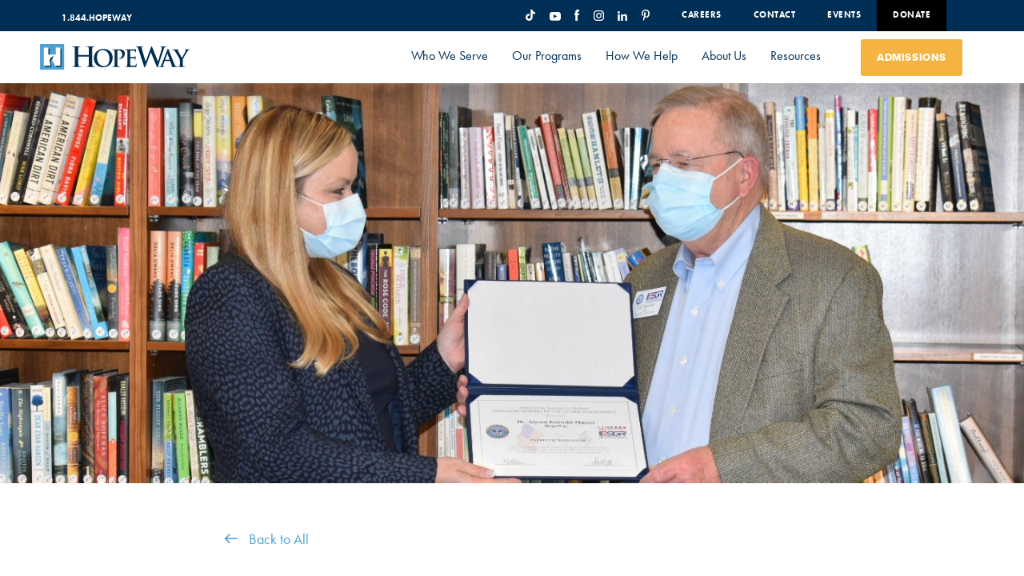

--- FILE ---
content_type: text/html; charset=UTF-8
request_url: https://hopeway.org/news/patriot-award
body_size: 14057
content:
<!doctype html>
<html>

<head>
  <meta charset="utf-8">
  <meta id="viewport" name="viewport" content="width=device-width, user-scalable=no, initial-scale=1, minimum-scale=1, maximum-scale=1" />

  <title>Dr. Kuroski-Mazzei receives the Patriot Award | HopeWay</title>
  <meta name="keywords" content="Dr. Kuroski-Mazzei receives the Patriot Award, HopeWay News, Charlotte, North Carolina">
  <meta name="description" content="Alyson R. Kuroski-Mazzei, DO, MRO, DFAPA, FASAM, CEO &amp; Chief Medical Officer was awarded the &ldquo;Patriot Award&rdquo; by the Employer...">

  <meta name="csrf-token" content="P0IRzfbmXSGLGENnZNQ0VW3f0STuHvPCSmZ6ne0W">

  <meta property="og:title" content="Dr. Kuroski-Mazzei receives the Patriot Award | HopeWay">
  <meta property="og:description" content="Alyson R. Kuroski-Mazzei, DO, MRO, DFAPA, FASAM, CEO & Chief Medical Officer was awarded the “Patriot Award” by the Employer Support of The Guard and Reserve (ESGR), a Department of Defense office.">
  <meta property="og:image" content="https://manage.hopeway.org/public/content/Dr.%20KM%20receiving%20award%20big%20camera.JPG.jpg">
  <meta property="og:url" content="https://hopeway.org/news/patriot-award">
  <meta property="og:type" content="website" />
  <meta name="twitter:card" content="summary_large_image">
  <meta name="twitter:title" content="HopeWay">
  <meta name="twitter:description" content="Have you heard about HopeWay?">
  <meta name="twitter:image" content="https://hopeway.org/img/_share/twitter.jpg">
  <meta name="msvalidate.01" content="2ACCD84999877DF538D1EB315D085602" />

  <link href="https://hopeway.org/news/patriot-award" rel="canonical">

  
  <link rel="shortcut icon" href="/favicon.ico" type="image/x-icon">

  <link rel="stylesheet" type="text/css" href="https://cdnjs.cloudflare.com/ajax/libs/jqueryui/1.11.4/jquery-ui.min.css" />
  <link rel="stylesheet" type="text/css" href="https://cdnjs.cloudflare.com/ajax/libs/jqueryui/1.11.4/jquery-ui.structure.css" />

  <!--  HEY DEVELOPER: 	BE SURE TO CHECK AND MAKE SURE THE INCLUDED LIBRARY VERSION NUMBER IS MOST UP TO DATE ON CDNJS WHEN YOU START  -->
  <!-- 	OWL CAROUSEL	 -->

  <!-- 	<link rel="stylesheet" type="text/css" href="//cdnjs.cloudflare.com/ajax/libs/OwlCarousel2/2.2.0/assets/owl.carousel.min.css" /> -->
  <!-- 	<link rel="stylesheet" type="text/css" href="//cdnjs.cloudflare.com/ajax/libs/OwlCarousel2/2.2.0/assets/owl.theme.default.min.css" /> -->

  <!-- 	CHOSEN	-->
  <link rel="stylesheet" type="text/css" href="//cdnjs.cloudflare.com/ajax/libs/chosen/1.6.2/chosen.min.css" />

  <!-- 	Slick 	-->
  <link rel="stylesheet" type="text/css" href="//cdnjs.cloudflare.com/ajax/libs/slick-carousel/1.9.0/slick.min.css" />
  <link rel="stylesheet" type="text/css" href="//cdnjs.cloudflare.com/ajax/libs/slick-carousel/1.9.0/slick-theme.min.css" />

  <!-- 	Fancybox	 -->
  <link rel="stylesheet" type="text/css" href="//cdnjs.cloudflare.com/ajax/libs/fancybox/2.1.5/jquery.fancybox.min.css" />

  <link rel="stylesheet" type="text/css" href="/css/legacy-styles.css?id=b1fa182a09e8567e6f088e88237f12b9" />
  <link rel="stylesheet" type="text/css" href="/css/main.css?id=d02c76476113226664ec91a8311b7b49" />
  <link rel="stylesheet" type="text/css" href="/css/cookieconsent.css?id=670b37e75a82edfd7af1776c3081eac5" />

  
  <link rel="stylesheet" type="text/css" href="/css/main-ce.css?20220322" />

  <!-- Internet Exploder 9 or older -->
  <!--[if lte IE 9]>
 <link rel="stylesheet" type="text/css" href="/public/css/ie.css" />
 <![endif]-->
  <!--[if lt IE 9]>
 <script src="//cdnjs.cloudflare.com/ajax/libs/html5shiv/3.7.3/html5shiv.min.js"></script>
 <![endif]-->

  <!-- 	TYPEKIT CACHE CODE	 -->
  <script type="text/javascript">
    ! function(e, t, n, a, c, l, m, o, d, f, h, i) {
      c[l] && (d = e.createElement(t), d[n] = c[l], e[a]("head")[0].appendChild(d), e.documentElement.className +=
          " wf-cached"),
        function s() {
          for (d = e[a](t), f = "", h = 0; h < d.length; h++) i = d[h][n], i.match(m) && (f += i);
          f && (c[l] = "/**/" + f), setTimeout(s, o += o)
        }()
    }(document, "style", "innerHTML", "getElementsByTagName", localStorage, "tk", /^@font|^\.tk-/, 100);
  </script>
  <!--	TypeKit Code: Replace kitID	 -->
  <script>
    (function(d) {
      var config = {
          kitId: 'opk5ead',
          scriptTimeout: 3000,
          async: true
        },
        h = d.documentElement,
        t = setTimeout(function() {
          h.className = h.className.replace(/\bwf-loading\b/g, "") + " wf-inactive";
        }, config.scriptTimeout),
        tk = d.createElement("script"),
        f = false,
        s = d.getElementsByTagName("script")[0],
        a;
      h.className += " wf-loading";
      tk.src = 'https://use.typekit.net/' + config.kitId + '.js';
      tk.async = true;
      tk.onload = tk.onreadystatechange = function() {
        a = this.readyState;
        if (f || a && a != "complete" && a != "loaded") return;
        f = true;
        clearTimeout(t);
        try {
          Typekit.load(config)
        } catch (e) {}
      };
      s.parentNode.insertBefore(tk, s)
    })(document);
  </script>

  <script src="https://www.google.com/recaptcha/api.js" async defer></script>

  <!--  MODERNIZR AND POLY.JS COMBINED	 -->
  <!--
  <script src="/js/modernizr.min.js?20190916001"></script>
  -->

      <script src='https://www.google.com/recaptcha/api.js'></script>

<meta name="google-site-verification" content="Qk2VvEQA3Z9WGruqP8XdZf-XNF1m3dK3GiNUVVaq-rI" />

<meta name="facebook-domain-verification" content="u7uzwwibxbv09blgqsh95cjbdh2jku" />


<!-- Google Tag Manager -->
<script type="text/plain" data-category="analytics">(function(w,d,s,l,i){w[l]=w[l]||[];w[l].push({'gtm.start':
  new Date().getTime(),event:'gtm.js'});var f=d.getElementsByTagName(s)[0],
  j=d.createElement(s),dl=l!='dataLayer'?'&l='+l:'';j.async=true;j.src=
  'https://www.googletagmanager.com/gtm.js?id='+i+dl;f.parentNode.insertBefore(j,f);
  })(window,document,'script','dataLayer','GTM-M7R37XK');</script>
  <!-- End Google Tag Manager -->


<meta name="p:domain_verify" content="3f46a2051e5392cd263513dd92e31455"/>

<meta name="msvalidate.01" content="CD2E19C6C84C4623ABB6601C91874D08" />

<script type="application/ld+json">
{
  "@context": "https://schema.org",
  "@graph": [
    {
      "@type": "WebSite",
      "@id": "https://hopeway.org/#website",
      "url": "https://hopeway.org/",
      "name": "HopeWay",
      "inLanguage": "en",
      "publisher": { "@id": "https://hopeway.org/#org" }
    },
    {
      "@type": ["Organization", "MedicalOrganization"],
      "@id": "https://hopeway.org/#org",
      "url": "https://hopeway.org/",
      "name": "HopeWay",
      "alternateName": "HopeWay Mental Health Treatment Facility",
      "description": "Accredited nonprofit mental health organization providing Residential (RTC), Partial Hospitalization (PHP), Intensive Outpatient (IOP). Programs for primary mental health and eating disorders, serving adults and teens.",
      "foundingDate": "2016",
      "email": "info@hopeway.org",
      "telephone": "+1-844-467-3929",
      "areaServed": { "@type": "AdministrativeArea", "name": "North Carolina" },
      "sameAs": [
        "https://www.facebook.com/HopeWayCLT/",
        "https://www.instagram.com/hopewayclt",
        "https://www.linkedin.com/company/hopeway",
        "https://www.youtube.com/@hopewaycharlotte9702"
      ],
      "knowsAbout": [
        "Residential mental health treatment",
        "Partial Hospitalization Program (PHP)",
        "Intensive Outpatient Program (IOP)",
        "Outpatient psychiatry and therapy",
        "Veterans and First Responders mental health care",
        "Teen mental health programs",
        "Eating disorder day programs"
      ],
      "contactPoint": [
        {
          "@type": "ContactPoint",
          "contactType": "Admissions",
          "telephone": "+1-888-859-2106",
          "email": "admissions@hopeway.org",
          "areaServed": "US",
          "availableLanguage": "en",
          "url": "https://hopeway.org/admissions"
        },
        {
          "@type": "ContactPoint",
          "contactType": "General",
          "telephone": "+1-844-467-3929",
          "email": "info@hopeway.org",
          "areaServed": "US",
          "availableLanguage": "en",
          "url": "https://hopeway.org/contact"
        }
      ],
      "hasOfferCatalog": {
        "@type": "OfferCatalog",
        "name": "HopeWay Programs & Services",
        "itemListElement": [
          {
            "@type": "Offer",
            "itemOffered": {
              "@type": "Service",
              "name": "Residential Treatment (RTC) — Adults",
              "serviceType": "Residential mental health program",
              "areaServed": "Charlotte, NC",
              "url": "https://hopeway.org/programs/residential",
              "serviceAudience": { "@type": "Audience", "name": "Adults" }
            }
          },
          {
            "@type": "Offer",
            "itemOffered": {
              "@type": "Service",
              "name": "Partial Hospitalization Program (PHP) — Adults",
              "serviceType": "Day treatment",
              "areaServed": "Charlotte, NC",
              "url": "https://hopeway.org/programs/partial-hospitalization/adult",
              "serviceAudience": { "@type": "Audience", "name": "Adults" }
            }
          },
          {
            "@type": "Offer",
            "itemOffered": {
              "@type": "Service",
              "name": "Partial Hospitalization Program (PHP) — Teens",
              "serviceType": "Day treatment",
              "areaServed": "Charlotte, NC",
              "url": "https://hopeway.org/programs/partial-hospitalization/teen",
              "serviceAudience": { "@type": "Audience", "name": "Teens (12–17)" }
            }
          },
          {
            "@type": "Offer",
            "itemOffered": {
              "@type": "Service",
              "name": "Intensive Outpatient Program (IOP) — Adults (day/evening; in-person & virtual)",
              "serviceType": "Intensive outpatient",
              "areaServed": "Charlotte, NC",
              "url": "https://hopeway.org/programs/intensive-outpatient/adult",
              "serviceAudience": { "@type": "Audience", "name": "Adults" }
            }
          },
          {
            "@type": "Offer",
            "itemOffered": {
              "@type": "Service",
              "name": "Outpatient Psychiatry & Therapy — HWPA",
              "serviceType": "Medication management and therapy",
              "areaServed": "Charlotte, NC",
              "url": "https://hopeway.org/psychiatryassoc",
              "provider": { "@id": "https://hopeway.org/#hwpa" }
            }
          },
          {
            "@type": "Offer",
            "itemOffered": {
              "@type": "Service",
              "name": "Partial Hospitalization Program (PHP) — Teen Eating Disorders",
              "serviceType": "Day treatment — Eating Disorders",
              "areaServed": "Charlotte, NC",
              "url": "https://hopeway.org/programs/eating-disorders/teen", 
              "serviceAudience": { "@type": "Audience", "name": "Teens (12–17)" }
            }
          },
          {
            "@type": "Offer",
            "itemOffered": {
              "@type": "Service",
              "name": "Partial Hospitalization Program (PHP) — Young Adult Eating Disorders",
              "serviceType": "Day treatment — Eating Disorders",
              "areaServed": "Charlotte, NC",
              "url": "https://hopeway.org/programs/eating-disorders/young-adult", 
              "serviceAudience": { "@type": "Audience", "name": "Young Adults (18–25)" }
            }
          },
          {
            "@type": "Offer",
            "itemOffered": {
              "@type": "Service",
              "name": "RTC, PHP, IOP — Veterans & First Responders",
              "serviceType": "Specialty programs for veterans & first responders",
              "areaServed": "Charlotte, NC",
              "url": "https://hopeway.org/programs/veteran-and-first-responder-services",
              "serviceAudience": { "@type": "Audience", "name": "Veterans & First Responders" }
            }
          }
        ]
      }
    },
    {
      "@type": "Place",
      "@id": "https://hopeway.org/#campus",
      "name": "HopeWay Main Campus",
      "url": "https://hopeway.org/campus",
      "address": {
        "@type": "PostalAddress",
        "streetAddress": "1717 Sharon Road West",
        "addressLocality": "Charlotte",
        "addressRegion": "NC",
        "postalCode": "28210",
        "addressCountry": "US"
      },
      "telephone": "+1-844-467-3929"
    },
    {
      "@type": "Place",
      "@id": "https://hopeway.org/#oakhurst",
      "name": "HopeWay — Oakhurst Commons Facility",
      "url": "https://hopeway.org/oakhurst-commons",
      "address": {
        "@type": "PostalAddress",
        "streetAddress": "4014 Monroe Road",
        "addressLocality": "Charlotte",
        "addressRegion": "NC",
        "postalCode": "28205",
        "addressCountry": "US"
      }
    },
    {
      "@type": ["Organization", "MedicalClinic"],
      "@id": "https://hopeway.org/#hwpa",
      "name": "HopeWay Psychiatry & Associates (HWPA)",
      "url": "https://hopeway.org/psychiatryassoc",
           "description": "Outpatient clinic offering individual sychiatry and therapy for adults, teens, adolescents, and children.",
      "parentOrganization": { "@id": "https://hopeway.org/#org" },
      "telephone": "+1-980-859-0990",
      "address": [
        {
          "@type": "PostalAddress",
          "streetAddress": "1835 Sharon Road West",
          "addressLocality": "Charlotte",
          "addressRegion": "NC",
          "postalCode": "28210",
          "addressCountry": "US"
        },
        {
          "@type": "PostalAddress",
          "streetAddress": "4014 Monroe Road",
          "addressLocality": "Charlotte",
          "addressRegion": "NC",
          "postalCode": "28205",
          "addressCountry": "US"
        }
      ]
    },
    {
      "@type": "FAQPage",
      "@id": "https://hopeway.org/#faq",
      "mainEntity": [
        {
          "@type": "Question",
          "name": "What levels of care does HopeWay offer?",
          "acceptedAnswer": {
            "@type": "Answer",
            "text": "HopeWay provides adult Residential Treatment (RTC), adult and teen Partial Hospitalization Programs (PHP), adult Intensive Outpatient Programs (IOP; day and evening, in-person and virtual), and outpatient psychiatry and therapy through HopeWay Psychiatry & Associates."
          }
        },
        {
          "@type": "Question",
          "name": "Where are you located?",
          "acceptedAnswer": {
            "@type": "Answer",
            "text": "Main Campus: 1717 Sharon Road West, Charlotte, NC 28210. Additional facility at 4014 Monroe Road, Charlotte, NC 28205. HWPA (outpatient) practices at 1835 Sharon Road West and 4014 Monroe Road."
          }
        },
        {
          "@type": "Question",
          "name": "Is HopeWay appropriate for emergencies?",
          "acceptedAnswer": {
            "@type": "Answer",
            "text": "HopeWay is not an emergency facility. If someone is at immediate risk, call 911 or 988. For program fit and next steps, contact Admissions at 888-859-2106 or admissions@hopeway.org."
          }
        },
        {
          "@type": "Question",
          "name": "How does the admissions process work?",
          "acceptedAnswer": {
            "@type": "Answer",
            "text": "Admissions includes a clinical screening (phone or virtual), collection/review of records, insurance verification, discussion of costs/payment options, and a psychiatric consultation prior to admission."
          }
        }
      ]
    }
  ]
}
        
  
  <!-- start meta additions -->
  
  <!-- end meta additions -->

  <script type="text/plain" data-category="analytics" data-service="PostHog">
    !function(t,e){var o,n,p,r;e.__SV||(window.posthog=e,e._i=[],e.init=function(i,s,a){function g(t,e){var o=e.split(".");2==o.length&&(t=t[o[0]],e=o[1]),t[e]=function(){t.push([e].concat(Array.prototype.slice.call(arguments,0)))}}(p=t.createElement("script")).type="text/javascript",p.crossOrigin="anonymous",p.async=!0,p.src=s.api_host.replace(".i.posthog.com","-assets.i.posthog.com")+"/static/array.js",(r=t.getElementsByTagName("script")[0]).parentNode.insertBefore(p,r);var u=e;for(void 0!==a?u=e[a]=[]:a="posthog",u.people=u.people||[],u.toString=function(t){var e="posthog";return"posthog"!==a&&(e+="."+a),t||(e+=" (stub)"),e},u.people.toString=function(){return u.toString(1)+".people (stub)"},o="init capture register register_once register_for_session unregister unregister_for_session getFeatureFlag getFeatureFlagPayload isFeatureEnabled reloadFeatureFlags updateEarlyAccessFeatureEnrollment getEarlyAccessFeatures on onFeatureFlags onSurveysLoaded onSessionId getSurveys getActiveMatchingSurveys renderSurvey canRenderSurvey identify setPersonProperties group resetGroups setPersonPropertiesForFlags resetPersonPropertiesForFlags setGroupPropertiesForFlags resetGroupPropertiesForFlags reset get_distinct_id getGroups get_session_id get_session_replay_url alias set_config startSessionRecording stopSessionRecording sessionRecordingStarted captureException loadToolbar get_property getSessionProperty createPersonProfile opt_in_capturing opt_out_capturing has_opted_in_capturing has_opted_out_capturing clear_opt_in_out_capturing debug getPageViewId captureTraceFeedback captureTraceMetric".split(" "),n=0;n<o.length;n++)g(u,o[n]);e._i.push([i,s,a])},e.__SV=1)}(document,window.posthog||[]);
    posthog.init('phc_6Es3xNL47LkLotLlHhfZYIIfC88tKG901eLWkLp2OPy', {
        api_host: 'https://us.i.posthog.com',
        person_profiles: 'identified_only', // or 'always' to create profiles for anonymous users as well
    })
  </script>

  <!-- Google tag (gtag.js) -->
  
  <!-- End Google Tag Manager -->

</head>

<body>
  <!-- Google Tag Manager (noscript) -->
  
  <!-- End Google Tag Manager (noscript) -->
  <!-- Google Tag Manager (noscript) -->
  
  <!-- End Google Tag Manager (noscript) -->

  <div class="l-header-wrapper js-header">
  
  
  <div class="c-navigation-social">
    <div class="c-sub-menu">
  <div class="c-sub-menu__container">
    <div class="c-sub-menu__phone">
      <a href="tel:1.844.HOPEWAY" class="c-sub-menu__phone-number">1.844.HOPEWAY</a>
    </div>

    <div class="c-sub-menu__right">
      <div class="c-sub-menu__social">
        <a href="https://www.tiktok.com/@hopewayclt" class="c-sub-menu__social__link" target="_blank">
          <img src="/img/2023-reskin/icons/icon-tiktok.svg" alt="TikTok" class="c-sub-menu__social__icon">
        </a>
        <a href="https://www.youtube.com/channel/UCpCp-Bf5j8olwV0s-rkGFSg" class="c-sub-menu__social__link" target="_blank">
          <img src="/img/2023-reskin/icons/icon-youtube.svg" alt="YouTube" class="c-sub-menu__social__icon">
        </a>
        <a href="https://www.facebook.com/HopeWay-1575023929468606" class="c-sub-menu__social__link" target="_blank">
          <img src="/img/2023-reskin/icons/icon-facebook.svg" alt="Facebook" class="c-sub-menu__social__icon">
        </a>
        <a href="https://www.instagram.com/hopewayclt/" class="c-sub-menu__social__link" target="_blank">
          <img src="/img/2023-reskin/icons/icon-instagram.svg" alt="Instagram" class="c-sub-menu__social__icon">
        </a>
        <a href="https://www.linkedin.com/company/7961691" class="c-sub-menu__social__link" target="_blank">
          <img src="/img/2023-reskin/icons/icon-linkedin-logo.svg" alt="LinkedIn" class="c-sub-menu__social__icon">
        </a>
        <a href="https://www.pinterest.com/hopewayclt/" class="c-sub-menu__social__link" target="_blank">
          <img src="/img/2023-reskin/icons/icon-pinterest.svg" alt="Pinterest" class="c-sub-menu__social__icon">
        </a>
      </div>

      <div class="c-sub-menu__links">
        <a href="/careers" class="c-sub-menu__link">Careers</a>
                  <a href="/contact" class="c-sub-menu__link">Contact</a>
                  <a href="/events" class="c-sub-menu__link">Events</a>
                  <a href="/donate" class="c-sub-menu__link c-sub-menu__link--box">Donate</a>
              </div>
    </div>
  </div>
</div>
  </div>
  <header class="l-header">

    <div class="l-header__cast">

      <!-- PRIMARY NAV -->
      <div class="l-header__primary">

        <div class="l-header__container">
          <!-- Mobile Menu -->
          <div class="l-header__primary__item has-mobile-menu">
            <div class="c-mobile-menu js-header-mobile-menu">

              <div class="c-mobile-menu__top-section">
                <div class="c-mobile-menu__logo">
                  <a href="/"><img class="c-mobile-menu__logo-img" src="/img/logo/hopeway.svg" /></a>
                </div>

                <div class="c-mobile-menu__x js-header-mobile-menu-x">
                </div>
              </div>

              <div class="c-mobile-menu__nav js-mobile-nav">
                <div class="c-mobile-menu__nav-items">
                                      <div class="c-mobile-menu__nav-item js-mobile-nav-item" data-panel="1">
                      <p class="c-mobile-menu__nav-heading u-typography--h5">Who We Serve</p>
                    </div>

                                          <div class="c-mobile-menu__panel js-mobile-nav-panel" data-panel="1">

                        <button class="c-mobile-menu__panel__back-heading js-mobile-nav-back u-typography--h5">
                          Main Menu
                        </button>

                        <a href="/who-we-serve"
                          class="c-mobile-menu__panel__category-heading u-typography--subheadline-large">Who We Serve</a>

                        <div class="c-mobile-menu__panel__category-list">
                          
                                                      <div class="c-mobile-menu__panel__category">

                                                              <span
                                  class="c-mobile-menu__panel__category-item js-mobile-nav-category u-typography--subheadline-small">Adults</span>

                                <div class="c-mobile-menu__panel__subpanel js-mobile-nav-subpanel">

                                  <div class="c-mobile-menu__panel__subpanel-buttons">
                                    <button
                                      class="c-mobile-menu__panel__subcategory-back-heading js-mobile-nav-back u-typography--subheadline-small">Main
                                      Menu</button>
                                    <button
                                      class="c-mobile-menu__panel__subcategory-category-heading js-mobile-nav-category-heading u-typography--h5">Who We Serve</button>
                                  </div>

                                  <a class="c-mobile-menu__panel__subcategory-heading u-typography--subheadline-large"
                                    href="/who-we-serve/adults">Adults</a>

                                  <div class="c-mobile-menu__panel__subcategory-list">
                                                                          <div class="c-mobile-menu__panel__subcategory">
                                        <a href="/programs/residential"
                                          class="c-mobile-menu__panel__subcategory-item">
                                          Residential Program
                                        </a>
                                      </div>
                                                                          <div class="c-mobile-menu__panel__subcategory">
                                        <a href="/programs/partial-hospitalization/adult"
                                          class="c-mobile-menu__panel__subcategory-item">
                                          Partial Hospitalization Program
                                        </a>
                                      </div>
                                                                          <div class="c-mobile-menu__panel__subcategory">
                                        <a href="/programs/intensive-outpatient/adult"
                                          class="c-mobile-menu__panel__subcategory-item">
                                          Intensive Outpatient Program
                                        </a>
                                      </div>
                                                                          <div class="c-mobile-menu__panel__subcategory">
                                        <a href="/programs/eating-disorders/young-adult"
                                          class="c-mobile-menu__panel__subcategory-item">
                                          Eating Disorders Program
                                        </a>
                                      </div>
                                                                          <div class="c-mobile-menu__panel__subcategory">
                                        <a href="/psychiatryassoc"
                                          class="c-mobile-menu__panel__subcategory-item">
                                          Individual Outpatient Services
                                        </a>
                                      </div>
                                                                      </div>

                                </div>
                              
                            </div>
                                                      <div class="c-mobile-menu__panel__category">

                                                              <span
                                  class="c-mobile-menu__panel__category-item js-mobile-nav-category u-typography--subheadline-small">Teens</span>

                                <div class="c-mobile-menu__panel__subpanel js-mobile-nav-subpanel">

                                  <div class="c-mobile-menu__panel__subpanel-buttons">
                                    <button
                                      class="c-mobile-menu__panel__subcategory-back-heading js-mobile-nav-back u-typography--subheadline-small">Main
                                      Menu</button>
                                    <button
                                      class="c-mobile-menu__panel__subcategory-category-heading js-mobile-nav-category-heading u-typography--h5">Who We Serve</button>
                                  </div>

                                  <a class="c-mobile-menu__panel__subcategory-heading u-typography--subheadline-large"
                                    href="/who-we-serve/teens">Teens</a>

                                  <div class="c-mobile-menu__panel__subcategory-list">
                                                                          <div class="c-mobile-menu__panel__subcategory">
                                        <a href="/programs/partial-hospitalization/teen"
                                          class="c-mobile-menu__panel__subcategory-item">
                                          Mental Health PHP
                                        </a>
                                      </div>
                                                                          <div class="c-mobile-menu__panel__subcategory">
                                        <a href="/programs/eating-disorders/teen"
                                          class="c-mobile-menu__panel__subcategory-item">
                                          Eating Disorders PHP
                                        </a>
                                      </div>
                                                                          <div class="c-mobile-menu__panel__subcategory">
                                        <a href="/psychiatryassoc"
                                          class="c-mobile-menu__panel__subcategory-item">
                                          Individual Outpatient Services
                                        </a>
                                      </div>
                                                                      </div>

                                </div>
                              
                            </div>
                                                      <div class="c-mobile-menu__panel__category">

                                                              <a href="/programs/veteran-and-first-responder-services"
                                  class="c-mobile-menu__panel__category-item u-typography--subheadline-small">Veterans and First Responders</a>
                              
                            </div>
                                                      <div class="c-mobile-menu__panel__category">

                                                              <span
                                  class="c-mobile-menu__panel__category-item js-mobile-nav-category u-typography--subheadline-small">Diagnoses</span>

                                <div class="c-mobile-menu__panel__subpanel js-mobile-nav-subpanel">

                                  <div class="c-mobile-menu__panel__subpanel-buttons">
                                    <button
                                      class="c-mobile-menu__panel__subcategory-back-heading js-mobile-nav-back u-typography--subheadline-small">Main
                                      Menu</button>
                                    <button
                                      class="c-mobile-menu__panel__subcategory-category-heading js-mobile-nav-category-heading u-typography--h5">Who We Serve</button>
                                  </div>

                                  <a class="c-mobile-menu__panel__subcategory-heading u-typography--subheadline-large"
                                    href="/diagnoses">Diagnoses</a>

                                  <div class="c-mobile-menu__panel__subcategory-list">
                                                                          <div class="c-mobile-menu__panel__subcategory">
                                        <a href="/diagnoses/anxiety-disorders"
                                          class="c-mobile-menu__panel__subcategory-item">
                                          Anxiety Disorders
                                        </a>
                                      </div>
                                                                          <div class="c-mobile-menu__panel__subcategory">
                                        <a href="/diagnoses/depressive-disorders"
                                          class="c-mobile-menu__panel__subcategory-item">
                                          Depressive Disorders
                                        </a>
                                      </div>
                                                                          <div class="c-mobile-menu__panel__subcategory">
                                        <a href="/diagnoses/bipolar-and-related-disorders"
                                          class="c-mobile-menu__panel__subcategory-item">
                                          Bipolar and Related Disorders
                                        </a>
                                      </div>
                                                                          <div class="c-mobile-menu__panel__subcategory">
                                        <a href="/diagnoses/trauma-and-stress-disorders"
                                          class="c-mobile-menu__panel__subcategory-item">
                                          Trauma and Stressor-Related Disorders
                                        </a>
                                      </div>
                                                                      </div>

                                </div>
                              
                            </div>
                                                  </div>
                      </div>
                                                          <div class="c-mobile-menu__nav-item js-mobile-nav-item" data-panel="2">
                      <p class="c-mobile-menu__nav-heading u-typography--h5">Our Programs</p>
                    </div>

                                          <div class="c-mobile-menu__panel js-mobile-nav-panel" data-panel="2">

                        <button class="c-mobile-menu__panel__back-heading js-mobile-nav-back u-typography--h5">
                          Main Menu
                        </button>

                        <a href="/programs"
                          class="c-mobile-menu__panel__category-heading u-typography--subheadline-large">Our Programs</a>

                        <div class="c-mobile-menu__panel__category-list">
                          
                                                      <div class="c-mobile-menu__panel__category">

                                                              <a href="/programs/residential"
                                  class="c-mobile-menu__panel__category-item u-typography--subheadline-small">Residential Program</a>
                              
                            </div>
                                                      <div class="c-mobile-menu__panel__category">

                                                              <span
                                  class="c-mobile-menu__panel__category-item js-mobile-nav-category u-typography--subheadline-small">Partial Hospitalization Programs</span>

                                <div class="c-mobile-menu__panel__subpanel js-mobile-nav-subpanel">

                                  <div class="c-mobile-menu__panel__subpanel-buttons">
                                    <button
                                      class="c-mobile-menu__panel__subcategory-back-heading js-mobile-nav-back u-typography--subheadline-small">Main
                                      Menu</button>
                                    <button
                                      class="c-mobile-menu__panel__subcategory-category-heading js-mobile-nav-category-heading u-typography--h5">Our Programs</button>
                                  </div>

                                  <a class="c-mobile-menu__panel__subcategory-heading u-typography--subheadline-large"
                                    href="/programs/partial-hospitalization">Partial Hospitalization Programs</a>

                                  <div class="c-mobile-menu__panel__subcategory-list">
                                                                          <div class="c-mobile-menu__panel__subcategory">
                                        <a href="/programs/partial-hospitalization/adult"
                                          class="c-mobile-menu__panel__subcategory-item">
                                          Adult Mental Health
                                        </a>
                                      </div>
                                                                          <div class="c-mobile-menu__panel__subcategory">
                                        <a href="/programs/partial-hospitalization/teen"
                                          class="c-mobile-menu__panel__subcategory-item">
                                          Teen Mental Health
                                        </a>
                                      </div>
                                                                          <div class="c-mobile-menu__panel__subcategory">
                                        <a href="/programs/eating-disorders/young-adult"
                                          class="c-mobile-menu__panel__subcategory-item">
                                          Young Adult Eating Disorder
                                        </a>
                                      </div>
                                                                          <div class="c-mobile-menu__panel__subcategory">
                                        <a href="/programs/eating-disorders/teen"
                                          class="c-mobile-menu__panel__subcategory-item">
                                          Teen Eating Disorder
                                        </a>
                                      </div>
                                                                      </div>

                                </div>
                              
                            </div>
                                                      <div class="c-mobile-menu__panel__category">

                                                              <a href="/programs/intensive-outpatient/adult"
                                  class="c-mobile-menu__panel__category-item u-typography--subheadline-small">Intensive Outpatient Program</a>
                              
                            </div>
                                                      <div class="c-mobile-menu__panel__category">

                                                              <span
                                  class="c-mobile-menu__panel__category-item js-mobile-nav-category u-typography--subheadline-small">Eating Disorders Programs</span>

                                <div class="c-mobile-menu__panel__subpanel js-mobile-nav-subpanel">

                                  <div class="c-mobile-menu__panel__subpanel-buttons">
                                    <button
                                      class="c-mobile-menu__panel__subcategory-back-heading js-mobile-nav-back u-typography--subheadline-small">Main
                                      Menu</button>
                                    <button
                                      class="c-mobile-menu__panel__subcategory-category-heading js-mobile-nav-category-heading u-typography--h5">Our Programs</button>
                                  </div>

                                  <a class="c-mobile-menu__panel__subcategory-heading u-typography--subheadline-large"
                                    href="/programs/eating-disorders">Eating Disorders Programs</a>

                                  <div class="c-mobile-menu__panel__subcategory-list">
                                                                          <div class="c-mobile-menu__panel__subcategory">
                                        <a href="/programs/eating-disorders/young-adult"
                                          class="c-mobile-menu__panel__subcategory-item">
                                          Young Adult
                                        </a>
                                      </div>
                                                                          <div class="c-mobile-menu__panel__subcategory">
                                        <a href="/programs/eating-disorders/teen"
                                          class="c-mobile-menu__panel__subcategory-item">
                                          Teen
                                        </a>
                                      </div>
                                                                      </div>

                                </div>
                              
                            </div>
                                                      <div class="c-mobile-menu__panel__category">

                                                              <a href="/programs/veteran-and-first-responder-services"
                                  class="c-mobile-menu__panel__category-item u-typography--subheadline-small">Veteran &amp; First Responder Services</a>
                              
                            </div>
                                                      <div class="c-mobile-menu__panel__category">

                                                              <a href="/psychiatryassoc"
                                  class="c-mobile-menu__panel__category-item u-typography--subheadline-small">Outpatient Practice</a>
                              
                            </div>
                                                  </div>
                      </div>
                                                          <div class="c-mobile-menu__nav-item js-mobile-nav-item" data-panel="3">
                      <p class="c-mobile-menu__nav-heading u-typography--h5">How We Help</p>
                    </div>

                                          <div class="c-mobile-menu__panel js-mobile-nav-panel" data-panel="3">

                        <button class="c-mobile-menu__panel__back-heading js-mobile-nav-back u-typography--h5">
                          Main Menu
                        </button>

                        <a href="/how-we-help"
                          class="c-mobile-menu__panel__category-heading u-typography--subheadline-large">How We Help</a>

                        <div class="c-mobile-menu__panel__category-list">
                          
                                                      <div class="c-mobile-menu__panel__category">

                                                              <span
                                  class="c-mobile-menu__panel__category-item js-mobile-nav-category u-typography--subheadline-small">Model Of Care</span>

                                <div class="c-mobile-menu__panel__subpanel js-mobile-nav-subpanel">

                                  <div class="c-mobile-menu__panel__subpanel-buttons">
                                    <button
                                      class="c-mobile-menu__panel__subcategory-back-heading js-mobile-nav-back u-typography--subheadline-small">Main
                                      Menu</button>
                                    <button
                                      class="c-mobile-menu__panel__subcategory-category-heading js-mobile-nav-category-heading u-typography--h5">How We Help</button>
                                  </div>

                                  <a class="c-mobile-menu__panel__subcategory-heading u-typography--subheadline-large"
                                    href="/model-of-care">Model Of Care</a>

                                  <div class="c-mobile-menu__panel__subcategory-list">
                                                                          <div class="c-mobile-menu__panel__subcategory">
                                        <a href="/integrative-therapies"
                                          class="c-mobile-menu__panel__subcategory-item">
                                          Integrative Therapies
                                        </a>
                                      </div>
                                                                          <div class="c-mobile-menu__panel__subcategory">
                                        <a href="/psychotherapies"
                                          class="c-mobile-menu__panel__subcategory-item">
                                          Psychotherapies
                                        </a>
                                      </div>
                                                                          <div class="c-mobile-menu__panel__subcategory">
                                        <a href="/model-of-care/assessments"
                                          class="c-mobile-menu__panel__subcategory-item">
                                          Mental Health Assessments
                                        </a>
                                      </div>
                                                                          <div class="c-mobile-menu__panel__subcategory">
                                        <a href="/model-of-care/individual-and-group-therapy"
                                          class="c-mobile-menu__panel__subcategory-item">
                                          Individual and Group Therapy
                                        </a>
                                      </div>
                                                                          <div class="c-mobile-menu__panel__subcategory">
                                        <a href="/model-of-care/aftercare"
                                          class="c-mobile-menu__panel__subcategory-item">
                                          Aftercare
                                        </a>
                                      </div>
                                                                          <div class="c-mobile-menu__panel__subcategory">
                                        <a href="/model-of-care/primary-care-clinic"
                                          class="c-mobile-menu__panel__subcategory-item">
                                          Wellness Clinic
                                        </a>
                                      </div>
                                                                      </div>

                                </div>
                              
                            </div>
                                                      <div class="c-mobile-menu__panel__category">

                                                              <a href="/how-we-help/community-education"
                                  class="c-mobile-menu__panel__category-item u-typography--subheadline-small">Community Education</a>
                              
                            </div>
                                                      <div class="c-mobile-menu__panel__category">

                                                              <a href="/client-stories"
                                  class="c-mobile-menu__panel__category-item u-typography--subheadline-small">Client Stories</a>
                              
                            </div>
                                                  </div>
                      </div>
                                                          <div class="c-mobile-menu__nav-item js-mobile-nav-item" data-panel="4">
                      <p class="c-mobile-menu__nav-heading u-typography--h5">About Us</p>
                    </div>

                                          <div class="c-mobile-menu__panel js-mobile-nav-panel" data-panel="4">

                        <button class="c-mobile-menu__panel__back-heading js-mobile-nav-back u-typography--h5">
                          Main Menu
                        </button>

                        <a href="/about"
                          class="c-mobile-menu__panel__category-heading u-typography--subheadline-large">About Us</a>

                        <div class="c-mobile-menu__panel__category-list">
                          
                                                      <div class="c-mobile-menu__panel__category">

                                                              <a href="/leadership"
                                  class="c-mobile-menu__panel__category-item u-typography--subheadline-small">Leadership</a>
                              
                            </div>
                                                      <div class="c-mobile-menu__panel__category">

                                                              <a href="/staff"
                                  class="c-mobile-menu__panel__category-item u-typography--subheadline-small">Staff</a>
                              
                            </div>
                                                      <div class="c-mobile-menu__panel__category">

                                                              <a href="/locations"
                                  class="c-mobile-menu__panel__category-item u-typography--subheadline-small">Locations</a>
                              
                            </div>
                                                      <div class="c-mobile-menu__panel__category">

                                                              <a href="/careers"
                                  class="c-mobile-menu__panel__category-item u-typography--subheadline-small">Careers</a>
                              
                            </div>
                                                      <div class="c-mobile-menu__panel__category">

                                                              <a href="/privacy-practices"
                                  class="c-mobile-menu__panel__category-item u-typography--subheadline-small">Privacy Practices</a>
                              
                            </div>
                                                  </div>
                      </div>
                                                          <div class="c-mobile-menu__nav-item js-mobile-nav-item" data-panel="5">
                      <p class="c-mobile-menu__nav-heading u-typography--h5">Resources</p>
                    </div>

                                          <div class="c-mobile-menu__panel js-mobile-nav-panel" data-panel="5">

                        <button class="c-mobile-menu__panel__back-heading js-mobile-nav-back u-typography--h5">
                          Main Menu
                        </button>

                        <a href="/our-resources"
                          class="c-mobile-menu__panel__category-heading u-typography--subheadline-large">Resources</a>

                        <div class="c-mobile-menu__panel__category-list">
                          
                                                      <div class="c-mobile-menu__panel__category">

                                                              <a href="/news"
                                  class="c-mobile-menu__panel__category-item u-typography--subheadline-small">News</a>
                              
                            </div>
                                                      <div class="c-mobile-menu__panel__category">

                                                              <a href="/events"
                                  class="c-mobile-menu__panel__category-item u-typography--subheadline-small">Events</a>
                              
                            </div>
                                                      <div class="c-mobile-menu__panel__category">

                                                              <a href="/blog"
                                  class="c-mobile-menu__panel__category-item u-typography--subheadline-small">Blog</a>
                              
                            </div>
                                                      <div class="c-mobile-menu__panel__category">

                                                              <a href="/family-services"
                                  class="c-mobile-menu__panel__category-item u-typography--subheadline-small">Info for Families</a>
                              
                            </div>
                                                      <div class="c-mobile-menu__panel__category">

                                                              <a href="/providers"
                                  class="c-mobile-menu__panel__category-item u-typography--subheadline-small">Info for Providers</a>
                              
                            </div>
                                                      <div class="c-mobile-menu__panel__category">

                                                              <a href="/travel-information"
                                  class="c-mobile-menu__panel__category-item u-typography--subheadline-small">Travel Information</a>
                              
                            </div>
                                                      <div class="c-mobile-menu__panel__category">

                                                              <a href="/medical-records"
                                  class="c-mobile-menu__panel__category-item u-typography--subheadline-small">Health Info Management &amp; Compliance</a>
                              
                            </div>
                                                      <div class="c-mobile-menu__panel__category">

                                                              <a href="/hopeway-videos"
                                  class="c-mobile-menu__panel__category-item u-typography--subheadline-small">Videos</a>
                              
                            </div>
                                                  </div>
                      </div>
                                      
                </div>

              </div>

              <div class="c-mobile-menu__fixed-bottom">
                <div class="c-mobile-menu__bottom-menu">
                  <div class="c-mobile-menu__bottom-menu__container">
                    <div class="c-mobile-menu__bottom-menu__links">
                                              <a href="/contact"
                          class="c-mobile-menu__bottom-menu__link u-typography--subheadline-small">
                          Contact
                        </a>
                                              <a href="/events"
                          class="c-mobile-menu__bottom-menu__link u-typography--subheadline-small">
                          Events
                        </a>
                                              <a href="/donate"
                          class="c-mobile-menu__bottom-menu__link u-typography--subheadline-small">
                          Donate
                        </a>
                                          </div>
                    <a href="/admissions"
                      class="c-mobile-menu__bottom-menu__button c-button c-button--primary">Admissions</a>
                  </div>
                </div>
                <div class="c-mobile-menu__submenu">
                  <div class="c-sub-menu">
  <div class="c-sub-menu__container">
    <div class="c-sub-menu__phone">
      <a href="tel:1.844.HOPEWAY" class="c-sub-menu__phone-number">1.844.HOPEWAY</a>
    </div>

    <div class="c-sub-menu__right">
      <div class="c-sub-menu__social">
        <a href="https://www.tiktok.com/@hopewayclt" class="c-sub-menu__social__link" target="_blank">
          <img src="/img/2023-reskin/icons/icon-tiktok.svg" alt="TikTok" class="c-sub-menu__social__icon">
        </a>
        <a href="https://www.youtube.com/channel/UCpCp-Bf5j8olwV0s-rkGFSg" class="c-sub-menu__social__link" target="_blank">
          <img src="/img/2023-reskin/icons/icon-youtube.svg" alt="YouTube" class="c-sub-menu__social__icon">
        </a>
        <a href="https://www.facebook.com/HopeWay-1575023929468606" class="c-sub-menu__social__link" target="_blank">
          <img src="/img/2023-reskin/icons/icon-facebook.svg" alt="Facebook" class="c-sub-menu__social__icon">
        </a>
        <a href="https://www.instagram.com/hopewayclt/" class="c-sub-menu__social__link" target="_blank">
          <img src="/img/2023-reskin/icons/icon-instagram.svg" alt="Instagram" class="c-sub-menu__social__icon">
        </a>
        <a href="https://www.linkedin.com/company/7961691" class="c-sub-menu__social__link" target="_blank">
          <img src="/img/2023-reskin/icons/icon-linkedin-logo.svg" alt="LinkedIn" class="c-sub-menu__social__icon">
        </a>
        <a href="https://www.pinterest.com/hopewayclt/" class="c-sub-menu__social__link" target="_blank">
          <img src="/img/2023-reskin/icons/icon-pinterest.svg" alt="Pinterest" class="c-sub-menu__social__icon">
        </a>
      </div>

      <div class="c-sub-menu__links">
        <a href="/careers" class="c-sub-menu__link">Careers</a>
                  <a href="/contact" class="c-sub-menu__link">Contact</a>
                  <a href="/events" class="c-sub-menu__link">Events</a>
                  <a href="/donate" class="c-sub-menu__link c-sub-menu__link--box">Donate</a>
              </div>
    </div>
  </div>
</div>
                </div>
              </div>

            </div>
          </div>

          <div class="l-header__primary__item has-brand-logo header__mm-open-hide">
            <div class="l-header__brand">
              <a href="/"><img class="l-header__brand-img" src="/img/logo/hopeway.svg" /></a>
            </div>
          </div>

          <!-- houses the main menu -->
          <div class="l-header__primary__item has-main-menu">
            <div class="c-drop-menu">
              <ul class="c-drop-menu__primary-list js-mega-panel-nav">
                                  <li class="c-drop-menu__primary-list__item c-drop-menu__primary-list__item--slide-panel">
                    <a class="c-drop-menu__primary-list__link" href="/who-we-serve">
                      Who We Serve
                    </a>

                                          <div class="c-drop-menu__slide-panel js-mega-panel-nav__panel">
                        <div class="c-drop-menu__slide-panel__container">
                          <div class="c-drop-menu__slide-panel__inner">

                            <ul class="c-drop-menu__slide-panel__categories">

                                                              <li class="c-drop-menu__slide-panel__category" data-category="1">

                                  <a class="c-drop-menu__slide-panel__category-text js-mega-panel-nav__panel-category"
                                    href="/who-we-serve/adults">
                                    Adults
                                  </a>

                                                                      <div
                                      class="c-drop-menu__slide-panel__subcategories js-mega-panel-nav__panel-subcategory">

                                      <ul class="c-drop-menu__slide-panel__subcategory-list">
                                        <li>
                                          <a href="/who-we-serve/adults"
                                            class="c-drop-menu__slide-panel__subcategory-bottom-link c-button-underline">
                                                                                          All Adult Programs
                                                                                      </a>
                                        </li>
                                                                                  <li class="c-drop-menu__slide-panel__subcategory">
                                            <a href="/programs/residential">Residential Program</a>
                                          </li>
                                                                                  <li class="c-drop-menu__slide-panel__subcategory">
                                            <a href="/programs/partial-hospitalization/adult">Partial Hospitalization Program</a>
                                          </li>
                                                                                  <li class="c-drop-menu__slide-panel__subcategory">
                                            <a href="/programs/intensive-outpatient/adult">Intensive Outpatient Program</a>
                                          </li>
                                                                                  <li class="c-drop-menu__slide-panel__subcategory">
                                            <a href="/programs/eating-disorders/young-adult">Eating Disorders Program</a>
                                          </li>
                                                                                  <li class="c-drop-menu__slide-panel__subcategory">
                                            <a href="/psychiatryassoc">Individual Outpatient Services</a>
                                          </li>
                                                                              </ul>
                                    </div>
                                  
                                </li>
                                                              <li class="c-drop-menu__slide-panel__category" data-category="2">

                                  <a class="c-drop-menu__slide-panel__category-text js-mega-panel-nav__panel-category"
                                    href="/who-we-serve/teens">
                                    Teens
                                  </a>

                                                                      <div
                                      class="c-drop-menu__slide-panel__subcategories js-mega-panel-nav__panel-subcategory">

                                      <ul class="c-drop-menu__slide-panel__subcategory-list">
                                        <li>
                                          <a href="/who-we-serve/teens"
                                            class="c-drop-menu__slide-panel__subcategory-bottom-link c-button-underline">
                                                                                          All Teen Programs
                                                                                      </a>
                                        </li>
                                                                                  <li class="c-drop-menu__slide-panel__subcategory">
                                            <a href="/programs/partial-hospitalization/teen">Mental Health PHP</a>
                                          </li>
                                                                                  <li class="c-drop-menu__slide-panel__subcategory">
                                            <a href="/programs/eating-disorders/teen">Eating Disorders PHP</a>
                                          </li>
                                                                                  <li class="c-drop-menu__slide-panel__subcategory">
                                            <a href="/psychiatryassoc">Individual Outpatient Services</a>
                                          </li>
                                                                              </ul>
                                    </div>
                                  
                                </li>
                                                              <li class="c-drop-menu__slide-panel__category" data-category="3">

                                  <a class="c-drop-menu__slide-panel__category-text js-mega-panel-nav__panel-category"
                                    href="/programs/veteran-and-first-responder-services">
                                    Veterans and First Responders
                                  </a>

                                  
                                </li>
                                                              <li class="c-drop-menu__slide-panel__category" data-category="4">

                                  <a class="c-drop-menu__slide-panel__category-text js-mega-panel-nav__panel-category"
                                    href="/diagnoses">
                                    Diagnoses
                                  </a>

                                                                      <div
                                      class="c-drop-menu__slide-panel__subcategories js-mega-panel-nav__panel-subcategory">

                                      <ul class="c-drop-menu__slide-panel__subcategory-list">
                                        <li>
                                          <a href="/diagnoses"
                                            class="c-drop-menu__slide-panel__subcategory-bottom-link c-button-underline">
                                                                                          Full List of Diagnoses
                                                                                      </a>
                                        </li>
                                                                                  <li class="c-drop-menu__slide-panel__subcategory">
                                            <a href="/diagnoses/anxiety-disorders">Anxiety Disorders</a>
                                          </li>
                                                                                  <li class="c-drop-menu__slide-panel__subcategory">
                                            <a href="/diagnoses/depressive-disorders">Depressive Disorders</a>
                                          </li>
                                                                                  <li class="c-drop-menu__slide-panel__subcategory">
                                            <a href="/diagnoses/bipolar-and-related-disorders">Bipolar and Related Disorders</a>
                                          </li>
                                                                                  <li class="c-drop-menu__slide-panel__subcategory">
                                            <a href="/diagnoses/trauma-and-stress-disorders">Trauma and Stressor-Related Disorders</a>
                                          </li>
                                                                              </ul>
                                    </div>
                                  
                                </li>
                              
                            </ul>

                          </div>
                        </div>
                      </div>
                    
                  </li>
                                  <li class="c-drop-menu__primary-list__item c-drop-menu__primary-list__item--slide-panel">
                    <a class="c-drop-menu__primary-list__link" href="/programs">
                      Our Programs
                    </a>

                                          <div class="c-drop-menu__slide-panel js-mega-panel-nav__panel">
                        <div class="c-drop-menu__slide-panel__container">
                          <div class="c-drop-menu__slide-panel__inner">

                            <ul class="c-drop-menu__slide-panel__categories">

                                                              <li class="c-drop-menu__slide-panel__category" data-category="1">

                                  <a class="c-drop-menu__slide-panel__category-text js-mega-panel-nav__panel-category"
                                    href="/programs/residential">
                                    Residential Program
                                  </a>

                                  
                                </li>
                                                              <li class="c-drop-menu__slide-panel__category" data-category="2">

                                  <a class="c-drop-menu__slide-panel__category-text js-mega-panel-nav__panel-category"
                                    href="/programs/partial-hospitalization">
                                    Partial Hospitalization Programs
                                  </a>

                                                                      <div
                                      class="c-drop-menu__slide-panel__subcategories js-mega-panel-nav__panel-subcategory">

                                      <ul class="c-drop-menu__slide-panel__subcategory-list">
                                        <li>
                                          <a href="/programs/partial-hospitalization"
                                            class="c-drop-menu__slide-panel__subcategory-bottom-link c-button-underline">
                                                                                          All Partial Hospitalization Programs
                                                                                      </a>
                                        </li>
                                                                                  <li class="c-drop-menu__slide-panel__subcategory">
                                            <a href="/programs/partial-hospitalization/adult">Adult Mental Health</a>
                                          </li>
                                                                                  <li class="c-drop-menu__slide-panel__subcategory">
                                            <a href="/programs/partial-hospitalization/teen">Teen Mental Health</a>
                                          </li>
                                                                                  <li class="c-drop-menu__slide-panel__subcategory">
                                            <a href="/programs/eating-disorders/young-adult">Young Adult Eating Disorder</a>
                                          </li>
                                                                                  <li class="c-drop-menu__slide-panel__subcategory">
                                            <a href="/programs/eating-disorders/teen">Teen Eating Disorder</a>
                                          </li>
                                                                              </ul>
                                    </div>
                                  
                                </li>
                                                              <li class="c-drop-menu__slide-panel__category" data-category="3">

                                  <a class="c-drop-menu__slide-panel__category-text js-mega-panel-nav__panel-category"
                                    href="/programs/intensive-outpatient/adult">
                                    Intensive Outpatient Program
                                  </a>

                                  
                                </li>
                                                              <li class="c-drop-menu__slide-panel__category" data-category="4">

                                  <a class="c-drop-menu__slide-panel__category-text js-mega-panel-nav__panel-category"
                                    href="/programs/eating-disorders">
                                    Eating Disorders Programs
                                  </a>

                                                                      <div
                                      class="c-drop-menu__slide-panel__subcategories js-mega-panel-nav__panel-subcategory">

                                      <ul class="c-drop-menu__slide-panel__subcategory-list">
                                        <li>
                                          <a href="/programs/eating-disorders"
                                            class="c-drop-menu__slide-panel__subcategory-bottom-link c-button-underline">
                                                                                          All Eating Disorder Programs
                                                                                      </a>
                                        </li>
                                                                                  <li class="c-drop-menu__slide-panel__subcategory">
                                            <a href="/programs/eating-disorders/young-adult">Young Adult</a>
                                          </li>
                                                                                  <li class="c-drop-menu__slide-panel__subcategory">
                                            <a href="/programs/eating-disorders/teen">Teen</a>
                                          </li>
                                                                              </ul>
                                    </div>
                                  
                                </li>
                                                              <li class="c-drop-menu__slide-panel__category" data-category="5">

                                  <a class="c-drop-menu__slide-panel__category-text js-mega-panel-nav__panel-category"
                                    href="/programs/veteran-and-first-responder-services">
                                    Veteran &amp; First Responder Services
                                  </a>

                                  
                                </li>
                                                              <li class="c-drop-menu__slide-panel__category" data-category="6">

                                  <a class="c-drop-menu__slide-panel__category-text js-mega-panel-nav__panel-category"
                                    href="/psychiatryassoc">
                                    Outpatient Practice
                                  </a>

                                  
                                </li>
                              
                            </ul>

                          </div>
                        </div>
                      </div>
                    
                  </li>
                                  <li class="c-drop-menu__primary-list__item c-drop-menu__primary-list__item--slide-panel">
                    <a class="c-drop-menu__primary-list__link" href="/how-we-help">
                      How We Help
                    </a>

                                          <div class="c-drop-menu__slide-panel js-mega-panel-nav__panel">
                        <div class="c-drop-menu__slide-panel__container">
                          <div class="c-drop-menu__slide-panel__inner">

                            <ul class="c-drop-menu__slide-panel__categories">

                                                              <li class="c-drop-menu__slide-panel__category" data-category="1">

                                  <a class="c-drop-menu__slide-panel__category-text js-mega-panel-nav__panel-category"
                                    href="/model-of-care">
                                    Model Of Care
                                  </a>

                                                                      <div
                                      class="c-drop-menu__slide-panel__subcategories js-mega-panel-nav__panel-subcategory">

                                      <ul class="c-drop-menu__slide-panel__subcategory-list">
                                        <li>
                                          <a href="/model-of-care"
                                            class="c-drop-menu__slide-panel__subcategory-bottom-link c-button-underline">
                                                                                          Our Model Of Care
                                                                                      </a>
                                        </li>
                                                                                  <li class="c-drop-menu__slide-panel__subcategory">
                                            <a href="/integrative-therapies">Integrative Therapies</a>
                                          </li>
                                                                                  <li class="c-drop-menu__slide-panel__subcategory">
                                            <a href="/psychotherapies">Psychotherapies</a>
                                          </li>
                                                                                  <li class="c-drop-menu__slide-panel__subcategory">
                                            <a href="/model-of-care/assessments">Mental Health Assessments</a>
                                          </li>
                                                                                  <li class="c-drop-menu__slide-panel__subcategory">
                                            <a href="/model-of-care/individual-and-group-therapy">Individual and Group Therapy</a>
                                          </li>
                                                                                  <li class="c-drop-menu__slide-panel__subcategory">
                                            <a href="/model-of-care/aftercare">Aftercare</a>
                                          </li>
                                                                                  <li class="c-drop-menu__slide-panel__subcategory">
                                            <a href="/model-of-care/primary-care-clinic">Wellness Clinic</a>
                                          </li>
                                                                              </ul>
                                    </div>
                                  
                                </li>
                                                              <li class="c-drop-menu__slide-panel__category" data-category="2">

                                  <a class="c-drop-menu__slide-panel__category-text js-mega-panel-nav__panel-category"
                                    href="/how-we-help/community-education">
                                    Community Education
                                  </a>

                                  
                                </li>
                                                              <li class="c-drop-menu__slide-panel__category" data-category="3">

                                  <a class="c-drop-menu__slide-panel__category-text js-mega-panel-nav__panel-category"
                                    href="/client-stories">
                                    Client Stories
                                  </a>

                                  
                                </li>
                              
                            </ul>

                          </div>
                        </div>
                      </div>
                    
                  </li>
                                  <li class="c-drop-menu__primary-list__item c-drop-menu__primary-list__item--drop">
                    <a class="c-drop-menu__primary-list__link" href="/about">
                      About Us
                    </a>

                                          <ul class="c-drop-menu__secondary-list ">
                                                  <li class="c-drop-menu__secondary-list__item">
                            <a class="c-drop-menu__secondary-list__link"
                              href="/leadership">Leadership</a>
                          </li>
                                                  <li class="c-drop-menu__secondary-list__item">
                            <a class="c-drop-menu__secondary-list__link"
                              href="/staff">Staff</a>
                          </li>
                                                  <li class="c-drop-menu__secondary-list__item">
                            <a class="c-drop-menu__secondary-list__link"
                              href="/locations">Locations</a>
                          </li>
                                                  <li class="c-drop-menu__secondary-list__item">
                            <a class="c-drop-menu__secondary-list__link"
                              href="/careers">Careers</a>
                          </li>
                                                  <li class="c-drop-menu__secondary-list__item">
                            <a class="c-drop-menu__secondary-list__link"
                              href="/privacy-practices">Privacy Practices</a>
                          </li>
                                              </ul>
                    
                  </li>
                                  <li class="c-drop-menu__primary-list__item c-drop-menu__primary-list__item--drop">
                    <a class="c-drop-menu__primary-list__link" href="/our-resources">
                      Resources
                    </a>

                                          <ul class="c-drop-menu__secondary-list ">
                                                  <li class="c-drop-menu__secondary-list__item">
                            <a class="c-drop-menu__secondary-list__link"
                              href="/news">News</a>
                          </li>
                                                  <li class="c-drop-menu__secondary-list__item">
                            <a class="c-drop-menu__secondary-list__link"
                              href="/events">Events</a>
                          </li>
                                                  <li class="c-drop-menu__secondary-list__item">
                            <a class="c-drop-menu__secondary-list__link"
                              href="/blog">Blog</a>
                          </li>
                                                  <li class="c-drop-menu__secondary-list__item">
                            <a class="c-drop-menu__secondary-list__link"
                              href="/family-services">Info for Families</a>
                          </li>
                                                  <li class="c-drop-menu__secondary-list__item">
                            <a class="c-drop-menu__secondary-list__link"
                              href="/providers">Info for Providers</a>
                          </li>
                                                  <li class="c-drop-menu__secondary-list__item">
                            <a class="c-drop-menu__secondary-list__link"
                              href="/travel-information">Travel Information</a>
                          </li>
                                                  <li class="c-drop-menu__secondary-list__item">
                            <a class="c-drop-menu__secondary-list__link"
                              href="/medical-records">Health Info Management &amp; Compliance</a>
                          </li>
                                                  <li class="c-drop-menu__secondary-list__item">
                            <a class="c-drop-menu__secondary-list__link"
                              href="/hopeway-videos">Videos</a>
                          </li>
                                              </ul>
                    
                  </li>
                              </ul>
            </div>
          </div>

          <a href="/admissions" class="l-header__primary__link c-button c-button--primary">Admissions</a>

          <button class="hamburger hamburger--squeeze js-header-menu-toggle" type="button">

          </button>

        </div>
      </div>

    </div>

  </header>
</div>

    
  <style>
    #main.interior.news.news-detail .section-1.interior-hero.news-detail {
      background-image: url("https://manage.hopeway.org/public/content/news/Dr. KM receiving award big camera.JPG_sm.jpg");
      background-repeat: no-repeat;
      background-size: cover;
      background-position: top center;
    }

    @media screen and (min-width:768px) {
      #main.interior.news.news-detail .section-1.interior-hero.news-detail {
        background-image: url("https://manage.hopeway.org/public/content/news/Dr. KM receiving award big camera.JPG_med.jpg");
      }
    }

    @media screen and (min-width:1025px) {
      #main.interior.news.news-detail .section-1.interior-hero.news-detail {
        background-image: url("https://manage.hopeway.org/public/content/news/Dr. KM receiving award big camera.JPG_lrg.jpg");
      }
    }
  </style>

  <div id="main" class="interior news news-detail ">

          <div class="section-1 interior-hero news-detail">
        <div class="overlay">
          <div class="wrapper cf">
          </div>
        </div>
      </div>
    
    <div class="section-2">
      <div class="wrapper cf">
        <div class="back-btn">
          <a href="/news"><img src="/img/icons/arrow-blue.svg" class="svg2png reverse"> Back to All</a>

          
        </div>

        <div class="col-sm-12 u-typography--wysiwyg">
          <h1 class="heading">Dr. Kuroski-Mazzei receives the Patriot Award</h1>
          <p class="text-blue">January 18, 2023</p>

          <p>Alyson R. Kuroski-Mazzei, DO, MRO, DFAPA, FASAM, CEO &amp; Chief Medical Officer was awarded the &ldquo;Patriot Award&rdquo; by the Employer Support of The Guard and Reserve (ESGR), a Department of Defense office.</p>

<p>Justin Johnson, MD, a board-certified psychiatrist and Director of Veteran Services, nominated Dr. Kuroski-Mazzei. A U.S. Army Reserve member, Dr. Johnson was among three HopeWay employees deployed this past fall.</p>

<p>&ldquo;I nominated Dr. Kuroski-Mazzei because she supported the three of us HopeWay employees who deployed at the same time,&rdquo; said Dr. Johnson. &ldquo; Throughout the process, she was supportive, always thinking about how HopeWay could be helpful to support us overseas, and never seemed burdened by it, despite it being likely quite stressful to lose three employees from a company our size.&rdquo;</p>

<p>The <a href="https://www.esgr.mil/Employer-Awards/Patriot-Award">Patriot Award</a> reflects the efforts made to support citizen warriors beyond merely complying with the law that governs employing members of the Guard and Reserve. This support includes providing additional schedule flexibility and time off prior to and after deployment, and caring for the families of the deployed service member.</p>

<p>&ldquo;I am deeply honored to receive the ESGR Patriot Award and be nominated by Dr. [Justin] Johnson,&rdquo; said Dr. Kuroski-Mazzei, who is also a triple-boarded psychiatrist. &ldquo;I am grateful for the sacrifice, time and commitment our three military service member colleagues give in serving our country. HopeWay is proud to support their efforts and loyalty in protecting our great nation&rdquo;</p>

<p>Added Johnson, &ldquo;This award shows Dr. Kuroski-Mazzei&rsquo;s dedication to our country through the support of service members in the Reserve and National Guard.&rdquo;</p>


          <p>&nbsp;</p>
                  </div>

      </div>

      
      <div class="wrapper cf">

        <div class="col-sm-12 u-typography--wysiwyg">
          <div class="disclaimer" style="font-style: italic;"><strong>Editor's note:</strong> This blog post is presented for informational purposes only and is not meant to diagnose or treat any illness. If you have any health concern, see a licensed healthcare professional in person.</div>
        </div>

        
      </div>
    </div>

  </div>

  <footer class="l-footer">
  
  <div class="l-footer__container">
    <div class="l-footer__top">
      <div class="l-footer__top__left">
        <div class="l-footer__logo-container">
          <img src="/img/logo/hopeway.svg" alt="Hopeway Logo" class="l-footer__logo">
        </div>
        <div class="l-footer__top__left__flex">
          <a href="mailto:info@hopeway.org" class="l-footer__email">info@hopeway.org</a>
          <p class="l-footer__top__ein u-typography--eyebrow">EIN: 46-4510365</p>
        </div>
        <div class="l-footer__socials">
          <a class="l-footer__social-icon" href="https://www.tiktok.com/@hopewayclt" target="_blank">
            <img src="/img/2023-reskin/icons/icon-tiktok.svg" alt="TikTok Icon" class="l-footer__social-icon__icon l-footer__social-icon__icon--tiktok">
          </a>

          <a class="l-footer__social-icon" href="https://www.youtube.com/channel/UCpCp-Bf5j8olwV0s-rkGFSg" target="_blank">
            <img src="/img/2023-reskin/icons/icon-youtube.svg" alt="YouTube Icon" class="l-footer__social-icon__icon l-footer__social-icon__icon--youtube">
          </a>

          <a class="l-footer__social-icon" href="https://www.linkedin.com/company/7961691" target="_blank">
            <img src="/img/2023-reskin/icons/icon-linkedin-logo.svg" alt="LinkedIn Icon" class="l-footer__social-icon__icon l-footer__social-icon__icon--linkedin">
          </a>

          <a class="l-footer__social-icon" href="https://www.instagram.com/hopewayclt/" target="_blank">
            <img src="/img/2023-reskin/icons/icon-instagram.svg" alt="Instagram Icon" class="l-footer__social-icon__icon l-footer__social-icon__icon--instagram">
          </a>

          <a class="l-footer__social-icon" href="https://www.facebook.com/HopeWay-1575023929468606" target="_blank">
            <img src="/img/2023-reskin/icons/icon-facebook.svg" alt="Facebook Icon" class="l-footer__social-icon__icon l-footer__social-icon__icon--facebook">
          </a>

          <a class="l-footer__social-icon" href="https://www.pinterest.com/hopewayclt/" target="_blank">
            <img src="/img/2023-reskin/icons/icon-pinterest.svg" alt="Pinterest Icon" class="l-footer__social-icon__icon l-footer__social-icon__icon--pinterest">
          </a>
        </div>
      </div>
      <div class="l-footer__top__right">

        <div class="l-footer__nav">
          <div class="l-footer__nav__items">
            <div class="l-footer__nav__items-left">
                              <a href="/who-we-serve" class="l-footer__nav__item u-typography--body-sm">Who We Serve</a>
                              <a href="/programs" class="l-footer__nav__item u-typography--body-sm">Our Programs</a>
                              <a href="/how-we-help" class="l-footer__nav__item u-typography--body-sm">How We Help</a>
                          </div>
            <div class="l-footer__nav__items-right">
                              <a href="/about" class="l-footer__nav__item u-typography--body-sm">About Us</a>
                              <a href="/our-resources" class="l-footer__nav__item u-typography--body-sm">Resources</a>
                            <a href="/admissions" class="l-footer__nav__link c-button c-button--primary">Admissions</a>
            </div>
          </div>

        </div>
      </div>
    </div>

    <div class="l-footer__bottom ">
      <div class="l-footer__bottom__left">
        <a href="/admissions" class="c-button l-footer__bottom__desktop-button c-button--primary">Admissions</a>
        <div class="l-footer__image-text">
          <div class="l-footer__image-text__flex-container">
            <div class="l-footer__image-text__image-container">
              <img src="/img/logo/lgbtq-flag.jpeg" alt="LGBTQ" class="l-footer__image-text__image">
            </div>

            <p class="l-footer__image-text__text u-typography--body-tiny">We strive to foster a safe, inclusive, and
              respectful environment for the LGBTQ+ community.</p>
            <p class="l-footer__image-text__full-width-text u-typography--body-tiny">HopeWay supports diversity, equity,
              and inclusion regardless of race, ethnicity, religion, sexual orientation, gender, age, or disability.</p>
          </div>
        </div>
      </div>
      <div class="l-footer__bottom__right">
        <div class="l-footer__seals">
          <div class="l-footer__seals__flex-container">
            <div class="l-footer__seals__flex-left">
              <a href="https://app.candid.org/profile/9287069/hopeway-foundation-46-4510365" target="_blank">
                <img src="https://widgets.guidestar.org/prod/v1/pdp/transparency-seal/9287069/svg" />
              </a>
              <a href="https://www.charitynavigator.org/ein/464510365" target="_blank"><img src="https://charitynavigator.org/content/dam/cn/cn/badges/Four-StarRatingBadge-FullColor.png" alt="Charity Navigator Four-Star Rating" style="max-width: 160px;" /></a>
            </div>
            <a class="l-footer__seals__flex-center" href="/model-of-care">
              <img src="/img/logo/gold_seal.png" alt="Joint Commission Seal" class="l-footer__seals__flex-image">
            </a>
            <div class="l-footer__seals__flex-right">
              <p class="l-footer__seals__flex-text">Behavioral Health Home Certification</p>
              <p class="l-footer__seals__flex-text">Behavioral Health Care Accreditation</p>
            </div>
          </div>

          <img src="/img/logo/ARTA-logo-hoirzontal.png" alt="American Residential Treatment Association" class="l-footer__seals__full-width-seal">
        </div>
      </div>
    </div>
  </div>
  <div class="l-footer__bottom-ribbon">
    <div class="l-footer__bottom-ribbon__container">
      <div class="l-footer__bottom-ribbon__left">
        <div class="l-footer__bottom-ribbon__items">
                      <a href="/contact" class="l-footer__bottom-ribbon__item">Contact</a>
                      <a href="/events" class="l-footer__bottom-ribbon__item">Events</a>
                      <a href="/donate" class="l-footer__bottom-ribbon__item">Donate</a>
                  </div>
        <a class="l-footer__bottom-ribbon__standalone-link u-typography--body-tiny" href="/mrf-transparency">
          MRF Transparency
        </a>
      </div>
      <div class="l-footer__bottom-ribbon__right">
        <p class="l-footer__bottom-ribbon__copyright">Copyright &copy; 2026 HopeWay Foundation is a 501(c)3
          organization. All rights reserved.</p>
        <p class="l-footer__bottom-ribbon__attribution">Crafted By <a href="https://www.atypiccraft.com" target="_blank"><i class="l-footer__bottom-ribbon__attribution-icon icon-atypic"></i></a></p>
      </div>
    </div>
  </div>
</footer>



  <script src="//code.jquery.com/jquery-1.12.4.min.js" integrity="sha256-ZosEbRLbNQzLpnKIkEdrPv7lOy9C27hHQ+Xp8a4MxAQ=" crossorigin="anonymous"></script>
  <script src="https://cdnjs.cloudflare.com/ajax/libs/jqueryui/1.11.4/jquery-ui.min.js"></script>
  <!-- 	CHOSEN	 -->
  <script src="//cdnjs.cloudflare.com/ajax/libs/chosen/1.6.2/chosen.jquery.min.js"></script>

  <!-- 	Slick JS -->
  <script src="//cdnjs.cloudflare.com/ajax/libs/slick-carousel/1.8.1/slick.min.js"></script>

  <!-- 	TYPED JS -->
  <script src="//cdnjs.cloudflare.com/ajax/libs/typed.js/1.1.4/typed.min.js"></script>

  <!-- 	FancyBox JS	 -->
  <script src="//cdnjs.cloudflare.com/ajax/libs/fancybox/2.1.5/jquery.fancybox.pack.js"></script>
  <script src="//cdnjs.cloudflare.com/ajax/libs/fancybox/2.1.5/helpers/jquery.fancybox-media.js"></script>

  <script src="//cdnjs.cloudflare.com/ajax/libs/jqueryui-touch-punch/0.2.3/jquery.ui.touch-punch.min.js"></script>

  <!-- Alpine Plugins -->
  <script defer src="https://cdn.jsdelivr.net/npm/@alpinejs/mask@3.x.x/dist/cdn.min.js"></script>

  <!-- Alpine Core -->
  <script defer src="https://cdn.jsdelivr.net/npm/alpinejs@3.x.x/dist/cdn.min.js"></script>
  <script src="/js/global.min.js?id=448d36c4ee8796f22b3a8db73d3e91ed"></script>
  <script src="/js/components.min.js?id=5ca5023f43074c24354d29abfde2dd71"></script>

  <script src="https://cdn.jsdelivr.net/npm/blazy@1.8.2/blazy.min.js" integrity="sha256-D0J9D4igaYyVX/Y78Tr0yoDJsy8hi14hCEdFDakBp08=" crossorigin="anonymous"></script>
  <script>
    ;
    (function() {
      // Initialize
      var bLazyDefaults = {
        loadInvisible: false,
        offset: 200,
        container: '.b-lazy-container',
        // selector: 'img', // all images
        success: function(ele) {
          if (typeof picturefill !== "undefined" && ele.tagName.toLowerCase() === "img") {
            picturefill({
              reevaluate: true,
              elements: [ele]
            });
          }
          if (ele.tagName.toLowerCase() === 'video') {
            ele.addEventListener('playing', function() {
              if (typeof Site !== typeof undefined) {
                Site.fillContainer(ele);
              }
            });
          }
          if (ele.parentNode.classList.contains('b-lazy-parent')) {
            ele.parentNode.classList.remove('b-lazy-parent');
          }
        },
        error: function(ele, msg) {
          console.log(ele);
          console.log('B Lazy Error: ', msg);
        }
      };

      window.bLazy = new Blazy(bLazyDefaults);
    })();
  </script>

  <!-- Adwords Conversion Code -->
  <script type="text/plain" data-category="advertisement" >
    (function(a, e, c, f, g, h, b, d) {
      var k = {
        ak: "869133660",
        cl: "mM1nCJ2F8HcQ3Nq3ngM",
        autoreplace: "1-888-859-2106"
      };
      a[c] = a[c] || function() {
        (a[c].q = a[c].q || []).push(arguments)
      };
      a[g] || (a[g] = k.ak);
      b = e.createElement(h);
      b.async = 1;
      b.src = "//www.gstatic.com/wcm/loader.js";
      d = e.getElementsByTagName(h)[0];
      d.parentNode.insertBefore(b, d);
      a[f] = function(b, d, e) {
        a[c](2, b, k, d, null, new Date, e)
      };
      a[f]()
    })(window, document, "_googWcmImpl", "_googWcmGet", "_googWcmAk", "script");
  </script>
      <!-- Google Tag Manager (noscript) -->
<noscript><iframe src="https://www.googletagmanager.com/ns.html?id=GTM-M7R37XK"
height="0" width="0" style="display:none;visibility:hidden"></iframe></noscript>
<!-- End Google Tag Manager (noscript) -->
  
  <script type="module" src="/js/cookieconsent.min.js?id=1ac89d8bc5d422dce2d8dcee7d05f7c0"></script>

</body>

</html>


--- FILE ---
content_type: text/css
request_url: https://hopeway.org/css/legacy-styles.css?id=b1fa182a09e8567e6f088e88237f12b9
body_size: 31059
content:
@charset "UTF-8";@font-face{font-family:icomoon;font-style:normal;font-weight:400;src:url(/fonts/icomoon/icomoon.eot?ukgxd0s);src:url(/fonts/icomoon/icomoon.eot?ukgxd0s#iefix) format("embedded-opentype"),url(/fonts/icomoon/icomoon.ttf?ukgxd0s) format("truetype"),url(/fonts/icomoon/icomoon.woff?ukgxd0s) format("woff"),url(/fonts/icomoon/icomoon.svg?ukgxd0s#icomoon) format("svg")}.icon-configuration:before{content:"\e934"}.icon-calculator:before{content:"\e937"}.icon-one-time-dono:before{content:"\e93b"}.icon-recurring-donos:before{content:"\e945"}.icon-people:before{content:"\e942"}.icon-heart-new:before{content:"\e943"}.icon-thumbs-up:before{content:"\e944"}.icon-caret-left-round:before{content:"\e946"}.icon-caret-right-round:before{content:"\e947"}.icon-finance:before{content:"\e948"}@font-face{font-family:icomoon;font-style:normal;font-weight:400;src:url(/fonts/icomoon/icomoon.eot?ukgxd0y);src:url(/fonts/icomoon/icomoon.eot?ukgxd0y#iefix) format("embedded-opentype"),url(/fonts/icomoon/icomoon.ttf?ukgxd0y) format("truetype"),url(/fonts/icomoon/icomoon.woff?ukgxd0y) format("woff"),url(/fonts/icomoon/icomoon.svg?ukgxd0y#icomoon) format("svg")}@font-face{font-family:icomoon;font-style:normal;font-weight:400;src:url(/fonts/icomoon/icomoon.eot?ukgxd1n);src:url(/fonts/icomoon/icomoon.eot?ukgxd1n#iefix) format("embedded-opentype"),url(/fonts/icomoon/icomoon.ttf?ukgxd1n) format("truetype"),url(/fonts/icomoon/icomoon.woff?ukgxd1n) format("woff"),url(/fonts/icomoon/icomoon.svg?ukgxd1n#icomoon) format("svg")}[class*=" icon-"],[class^=icon-]{speak:none;-webkit-font-smoothing:antialiased;-moz-osx-font-smoothing:grayscale;font-family:icomoon!important;font-style:normal;font-variant:normal;font-weight:400;line-height:1;text-transform:none}.icon-trust:before{content:"\e900"}.icon-support:before{content:"\e901"}.icon-hope:before{content:"\e902"}.icon-heal:before{content:"\e903"}.icon-excellence:before{content:"\e904"}.icon-educate:before,.icon-education:before{content:"\e905"}.icon-compassion:before{content:"\e906"}.icon-quote:before{content:"\e907"}.icon-world:before{content:"\e908"}.icon-strength:before{content:"\e909"}.icon-network:before{content:"\e90a"}.icon-graph:before{content:"\e90b"}.icon-smile:before{content:"\e90c"}.icon-financial:before{content:"\e90d"}.icon-user:before{content:"\e90e"}.icon-share:before{content:"\e90f"}.icon-print:before{content:"\e910"}.icon-mail:before{content:"\e911"}.icon-location:before{content:"\e912"}.icon-call:before{content:"\e913"}.icon-search:before{content:"\e914"}.icon-hamburger-menu:before{content:"\e915"}.icon-close-thick:before{content:"\e916"}.icon-close:before{content:"\e917"}.icon-caret-up:before{content:"\e918"}.icon-caret-right-thick:before{content:"\e919"}.icon-caret-right:before{content:"\e91a"}.icon-caret-left-thick:before{content:"\e91b"}.icon-caret-left:before{content:"\e91c"}.icon-caret-down:before{content:"\e91d"}.icon-back:before{content:"\e91e"}.icon-video:before{content:"\e91f"}.icon-reset:before{content:"\e920"}.icon-play-outlined:before{content:"\e921"}.icon-play:before{content:"\e922"}.icon-photos:before{content:"\e923"}.icon-information:before{content:"\e924"}.icon-external-link:before{content:"\e925"}.icon-expand:before{content:"\e926"}.icon-edit:before{content:"\e927"}.icon-download:before{content:"\e928"}.icon-condense:before{content:"\e929"}.icon-camera:before{content:"\e92a"}.icon-trash:before{content:"\e92b"}.icon-star:before{content:"\e92c"}.icon-heart:before{content:"\e92d"}.icon-filter:before{content:"\e92e"}.icon-cart:before{content:"\e92f"}.icon-bookmark:before{content:"\e930"}.icon-bag:before{content:"\e931"}.icon-time:before{content:"\e932"}.icon-music:before{content:"\e933"}.icon-config:before{content:"\e934"}.icon-checkmark:before{content:"\e935"}.icon-caution:before{content:"\e936"}.icon-calc:before{content:"\e937"}.icon-attachment:before{content:"\e938"}.icon-youtube:before{content:"\e939"}.icon-x:before{content:"\e93a"}.icon-twitter:before{content:"\e93b"}.icon-pinterest:before{content:"\e93c"}.icon-linkedin-box:before{content:"\e93d"}.icon-linkedin:before{content:"\e93e"}.icon-instagram:before{content:"\e93f"}.icon-facebook:before{content:"\e940"}.icon-atypic:before{content:"\e941"}

/*! normalize.css v5.0.0 | MIT License | github.com/necolas/normalize.css */html{-ms-text-size-adjust:100%;-webkit-text-size-adjust:100%;font-family:sans-serif;line-height:1.15;scroll-behavior:smooth;scroll-padding-top:150px}body{margin:0}article,aside,footer,header,nav,section{display:block}h1{font-size:2em;margin:.67em 0}figcaption,figure,main{display:block}figure{margin:1em 40px}hr{box-sizing:content-box;height:0;overflow:visible}pre{font-family:monospace,monospace;font-size:1em}a{-webkit-text-decoration-skip:objects;background-color:transparent}a:active,a:hover{outline-width:0}abbr[title]{border-bottom:none;text-decoration:underline;-webkit-text-decoration:underline dotted;text-decoration:underline dotted}b,strong{font-weight:inherit;font-weight:bolder}code,kbd,samp{font-family:monospace,monospace;font-size:1em}dfn{font-style:italic}mark{background-color:#ff0;color:#000}small{font-size:80%}sub,sup{font-size:75%;line-height:0;position:relative;vertical-align:baseline}sub{bottom:-.25em}sup{top:-.5em}audio,video{display:inline-block}audio:not([controls]){display:none;height:0}img{border-style:none}svg:not(:root){overflow:hidden}button,input,optgroup,select,textarea{font-family:sans-serif;font-size:100%;line-height:1.15;margin:0}button,input{overflow:visible}button,select{text-transform:none}[type=reset],[type=submit],button,html [type=button]{-webkit-appearance:button}[type=button]::-moz-focus-inner,[type=reset]::-moz-focus-inner,[type=submit]::-moz-focus-inner,button::-moz-focus-inner{border-style:none;padding:0}[type=button]:-moz-focusring,[type=reset]:-moz-focusring,[type=submit]:-moz-focusring,button:-moz-focusring{outline:1px dotted ButtonText}fieldset{border:1px solid silver;margin:0 2px;padding:.35em .625em .75em}legend{box-sizing:border-box;color:inherit;display:table;max-width:100%;padding:0;white-space:normal}progress{display:inline-block;vertical-align:baseline}textarea{overflow:auto;resize:vertical}[type=checkbox],[type=radio]{box-sizing:border-box;padding:0}[type=number]::-webkit-inner-spin-button,[type=number]::-webkit-outer-spin-button{height:auto}[type=search]{-webkit-appearance:textfield;outline-offset:-2px}[type=search]::-webkit-search-cancel-button,[type=search]::-webkit-search-decoration{-webkit-appearance:none}::-webkit-file-upload-button{-webkit-appearance:button;font:inherit}details,menu{display:block}summary{display:list-item}canvas{display:inline-block}[hidden],template{display:none}body{-webkit-font-smoothing:antialiased;-moz-osx-font-smoothing:grayscale;color:#666;font-family:futura-pt,sans-serif}a{color:inherit;outline:none;text-decoration:none}a,p a{color:#4ca1d2}p a{transition:color .5s ease}p a:hover{color:#002f55}img{border:none;outline:none}h1,h2,h3,h4,h5,h6,h7,h8,h9,p{color:inherit;font:normal 18px/24px futura-pt,sans-serif;margin:0}*{box-sizing:border-box;outline:none}.cf:after,.cf:before{clear:both;content:"";display:table}.input--simple{left:-680px;position:absolute;top:3px}.form fieldset,.form input,.form label,.form textarea{-webkit-appearance:none;-moz-appearance:none;appearance:none;border:none;border-radius:0;box-shadow:none;margin:0;outline:none;padding:0}.form input[type=radio]{background:transparent;position:absolute;z-index:-1}.form fieldset{margin-bottom:20px}.form fieldset>label{display:block;margin-bottom:5px}.form fieldset>input,.form fieldset>select,.form fieldset>textarea{-webkit-appearance:none;-moz-appearance:none;appearance:none;background-color:#fff;border:1px solid #adadad;border-radius:4px;font:normal 18px/24px futura-pt,sans-serif;height:45px;padding:11px 16px 10px;width:100%}.form fieldset>textarea{min-height:135px}.form fieldset.full{width:100%}.form fieldset.is-hidden{display:none;visibility:hidden}.form ::-webkit-input-placeholder{color:#666;opacity:1}.form ::-moz-placeholder{color:#666;opacity:1}.form :-ms-input-placeholder{color:#666;opacity:1}.form :-moz-placeholder{color:#666;opacity:1}.form .chosen-select{background-image:url(/public/img/icons/dd-arrow.png);background-position:100%;background-position:calc(100% - 20px);background-repeat:no-repeat}.form .chosen-container .chosen-single,.form .chosen-select{background-color:#fff;color:#666;font:normal 18px/24px futura-pt,sans-serif;padding:10px 16px}.form .chosen-container .chosen-single{background-image:none;border:1px solid #e1e1e1;border-radius:0;box-shadow:none;height:44px}.form .chosen-container .chosen-single div{right:20px}.form .chosen-container .chosen-single div b{background-image:url(/public/img/icons/dd-arrow.png)!important;background-position:100%;background-position:50%;background-repeat:no-repeat;background-size:auto!important;transform-origin:center center;transition:transform .25s ease}.form .chosen-container .chosen-drop{background:none;background-color:#fff;border:none;border-radius:0;box-shadow:none}.form .chosen-container .chosen-drop .chosen-search{display:none}.form .chosen-container .chosen-drop .chosen-results{background:transparent}.form .chosen-container .chosen-drop .chosen-results li{background:none;background-color:transparent;color:#666;font:normal 18px/24px futura-pt,sans-serif;transition:background-color .5s ease}.form .chosen-container .chosen-drop .chosen-results li.highlighted{background-color:#e1e1e1;background-image:none;color:#666}.form .chosen-container.chosen-with-drop .chosen-single div b{transform:rotate(-180deg)}.form .radios label{background:#fff;border-radius:3px;display:block;float:left;font-size:16px;font-weight:400;padding:15px;text-align:center;text-transform:none;transition:all .5s ease;width:auto}.form .radios label:hover,.form input[type=radio]:checked+label{background:#4ca1d2;color:#fff}.form .radios div{display:block;float:left;margin-right:5px}.form #other-amt,.form #other-amt-1{background:#fff url(/public/img/dollar.png) no-repeat left 13px;border:1px solid #4ca1d2;color:#4ca1d2;display:none;float:left;font-size:16px;height:50px;margin:0;padding-left:15px;position:relative;width:60px}.form #other:checked+label{display:none}.form #other:checked+label+#other-amt{display:block}.form #other-amt-1{margin-top:5px}.cta,.form .cta{border-radius:3px;color:#fff;cursor:pointer;display:inline-block;font:800 13px/17px proxima-nova,sans-serif;letter-spacing:.59px;min-width:150px;padding:14px 20px;text-align:center;text-transform:uppercase;transition:background-color .5s ease;width:auto}.cta:hover,.form .cta:hover{color:#fff}.cta.cta-darkblue,.cta.cta-darkblue:hover,.form .cta.cta-darkblue,.form .cta.cta-darkblue:hover{background-color:#002f55}.cta.cta-blue,.form .cta.cta-blue{background-color:#4ca1d2}.cta.cta-blue:hover,.cta.cta-lightblue,.form .cta.cta-blue:hover,.form .cta.cta-lightblue{background-color:#54b4eb}.cta.cta-lightblue:hover,.form .cta.cta-lightblue:hover{background-color:#4ca1d2}.cta.cta-purple,.form .cta.cta-purple{background-color:#22609b}.cta.cta-purple:hover,.form .cta.cta-purple:hover{background-color:#2771b5}.cta.cta-pink,.form .cta.cta-pink{background-color:#c21a75}.cta.cta-pink:hover,.form .cta.cta-pink:hover{background-color:#d41c81}.cta.cta-orange,.form .cta.cta-orange{background-color:#f5b442}.cta.cta-orange:hover,.form .cta.cta-orange:hover{background-color:#ffbd4a}.cta.cta-green,.form .cta.cta-green{background-color:#9abf3d}.cta.cta-green:hover,.form .cta.cta-green:hover{background-color:#a3be67}.cta.cta-aqua,.form .cta.cta-aqua{background-color:#2fa29a}.cta.cta-aqua:hover,.form .cta.cta-aqua:hover{background-color:#35b5ac}.cta[disabled=disabled],.form .cta[disabled=disabled]{opacity:.5;pointer-events:none}.ctas .cta{margin:0 10px 10px}.heading{color:#002f55;font:normal 28px/35px proxima-nova,sans-serif}.subheading{color:#002f55;font:normal 24px/31px proxima-nova,sans-serif}.c-cardlist-image-cta__content-heading,.subsubheading{color:#002f55;font:normal 18px/23px proxima-nova,sans-serif}.bg-lightergray{background-color:#ededed}.bg-offwhite{background-color:#f6f6f6}.bg-orange{background-color:#f5b442}.bg-aqua{background-color:#2fa29a}.bg-darkblue{background-color:#002f55}.bg-blue{background-color:#4ca1d2}.bg-skyblue{background-color:#eff7fb}.text-center{text-align:center}.text-blue{color:#4ca1d2!important}.text-darkblue{color:#002f55}.text-white{color:#fff}.text-gray{color:#666!important}.columns-2{-moz-column-count:2;column-count:2}#bbox-root input,#bbox-root select,#bbox-root textarea{-moz-appearance:none!important;appearance:none!important;-webkit-appearance:none!important;background-color:#fff!important;border:1px solid #e1e1e1!important;border-radius:3px!important;font:normal 18px/24px futura-pt,sans-serif!important;min-height:45px!important;outline:none!important;padding:11px 16px 10px!important}#bbox-root .BBFormFieldLabel,#bbox-root label{clear:both!important;display:block!important;float:none!important;text-align:left;width:auto}#bbox-root input[type=checkbox]{display:inline-block!important;height:20px!important;margin-top:19px!important;min-height:20px!important;padding:0!important;vertical-align:top!important;width:20px!important}#bbox-root input[type=checkbox]:checked{background-image:url(/img/icons/check.png)!important;background-position:50%!important;background-repeat:no-repeat!important}#bbox-root input[type=checkbox]+label{display:inline-block!important;margin-left:10px!important;margin-top:19px!important;vertical-align:top!important;width:calc(100% - 35px)!important}#bbox-root select{background-image:url(/img/icons/dd-arrow.png)!important;background-position:100%!important;background-position:calc(100% - 20px)!important;background-repeat:no-repeat!important;color:#666!important;display:inline-block!important;font:normal 18px/24px futura-pt,sans-serif!important;padding:10px 40px 10px 16px!important}#bbox-root .BBFormContainer{border:none!important;border-radius:0!important;font-family:futura-pt,sans-serif!important;min-width:0!important;padding:0!important}#bbox-root .BBFormSection{margin:0!important}#bbox-root .BBFormSectionHeading{border:none!important;color:#002f55;font:normal 18px/23px futura-pt,sans-serif!important;margin:0!important;padding:30px 0 0!important}#bbox-root .BBFormFieldContainer{color:#666!important;margin:0!important;padding:0!important}#bbox-root .BBDFormSectionComments *{margin-left:0!important}#bbox-root .BBFormFieldLabel{font:700 12px/16px futura-pt,sans-serif!important;letter-spacing:.55px!important;margin:20px 0 10px!important;text-transform:uppercase!important}#bbox-root .BBFormFieldContainerGivingLevels{margin-top:20px!important}#bbox-root .BBFormFieldContainerGivingLevels .BBFormRadioList label{text-align:center!important}#bbox-root .BBFormFieldContainerGivingLevels .BBFormRadioLabelGivingLevel{border:1px solid #e1e1e1!important;font:normal 21px/28px futura-pt,sans-serif!important;padding:9px 12px!important;transition:background-color .5s ease!important}#bbox-root .BBFormFieldContainerGivingLevels .BBFormRadioLabelGivingLevelSelected:not(.BBFormRadioLabelGivingLevelOther){background-color:#f5b442!important;border:1px solid #f5b442!important}#bbox-root .BBFormFieldContainerGivingLevels .BBFormRadioLabelGivingLevelSelected.BBFormRadioLabelGivingLevelOther{background-color:transparent!important;border:none!important;padding:0!important}#bbox-root .BBFormProgressContainer .BBFormProgress-Title{border:none!important;color:#002f55;font:normal 18px/23px futura-pt,sans-serif!important;margin:0 0 20px!important;padding:0!important}#bbox-root .BBFormSubmitbutton{background-color:#4ca1d2!important;border:none!important;border-radius:3px!important;color:#fff!important;font:700 13px/17px futura-pt,sans-serif!important;height:auto!important;letter-spacing:.59px!important;min-width:150px!important;padding:14px 20px!important;text-align:center!important;text-transform:uppercase!important;transition:background-color .5s ease!important;width:auto!important}#bbox-root .BBFormSubmitbutton:hover{background-color:#54b4eb!important}#bbox-root .BBFormSubmitbutton[type=submit]{display:block!important}#bbox-root .BBFormChecklist{border:none!important}#bbox-root .BBCardImageContainer{margin-top:10px}#bbox-root .BBFormChecklistItem{padding-top:0}#bbox-root .BBFormChecklistItem:first-child .BBFormChecklistCheck,#bbox-root .BBFormChecklistItem:first-child .BBFormChecklistLabel{margin-top:0!important}#bbox-root .BBLinkSecureInfo{margin-left:0}.color--darkblue{color:#002f55}body{padding-top:0}#bbox-root{padding-left:20px;padding-right:20px}#bbox-root input,#bbox-root select,#bbox-root textarea{color:#7f7f7f!important;height:45px!important;padding-top:10px!important}#bbox-root select{background-position:calc(100% - 10px)!important;padding:10px 30px 10px 16px!important}#bbox-root .BBFormSectionHeading{padding-top:23px!important}#bbox-root .BBFormSubmitbutton{background-color:#f5b442!important;margin-left:auto;margin-right:0}#bbox-root .BBFormSubmitbutton:hover{background-color:#ffbd4a!important}#bbox-root .BBDFormSectionBillingInfo,#bbox-root .BBDFormSectionPaymentInfo{border-top:1px solid #d8d8d8;margin-top:30px!important}#bbox-root .BBDFormSectionGiftInfo .BBFormSectionHeading{display:none}#bbox-root .BBFormFieldContainerGivingLevels .BBFormRadioLabelGivingLevel{font-size:16px!important;line-height:1!important;min-width:0}#bbox-root .BBFormFieldLabel.BBFormSummaryTotal{margin-top:10px!important}#bbox-root .BBFieldExpiration{font-size:0;min-width:0;width:66.6666666667%}#bbox-root .BBFieldExpiration select{margin-right:10px;width:calc(50% - 10px)}#bbox-root .BBCCreditType .BBFormFieldLabel{visibility:visible!important}#bbox-root .BBFieldSecurityCode{width:33.3333333333%}#bbox-root .BBFormFieldRecurrenceInfo{padding-left:0}#bbox-root .BBFormFieldRecurrenceInfo .BBRecurrenceFieldContainer{margin-bottom:0;text-transform:capitalize}#bbox-root .BBFormFieldRecurrenceInfo .BBRecurrenceFieldContainer span{display:flex;flex-flow:column nowrap}#bbox-root .BBFormFieldRecurrenceInfo .BBRecurrenceFieldContainer span select{margin-bottom:23px;margin-top:10px}.c-hero-carousel__carousel .slick-arrow,.home-hero-slider .slick-arrow{-webkit-appearance:none;-moz-appearance:none;appearance:none;background-color:transparent;background-image:url(/public/img/icons/slider_nav.svg);background-position:center center center;background-repeat:no-repeat;background-size:10px 19px;border:none;box-shadow:none;display:block;font-size:0;height:19px;line-height:0;outline:none;overflow:hidden;text-indent:-99999px;width:10px;z-index:999}.c-hero-carousel__carousel .slick-arrow:before,.home-hero-slider .slick-arrow:before{content:none;display:none}.c-hero-carousel__carousel .slick-arrow.slick-disabled,.home-hero-slider .slick-arrow.slick-disabled{opacity:.2;pointer-events:none}.c-hero-carousel__carousel .slick-prev,.home-hero-slider .slick-prev{left:20px;transform:scaleX(-1) translateY(-50%)}.c-hero-carousel__carousel .slick-next,.home-hero-slider .slick-next{right:20px}.c-hero-carousel__carousel:not(.slick-initialized) .home-hero:not(:first-child),.home-hero-slider:not(.slick-initialized) .home-hero:not(:first-child){display:none}.home-hero{height:265px;position:relative;width:100%}.home-hero__layer{height:100%;left:0;position:absolute;top:0;width:100%;z-index:1}.home-hero__layer--bg{z-index:1}.home-hero__layer--bg img{display:block;font-family:"object-fit: cover;";height:100%;-o-object-fit:cover;object-fit:cover;width:100%}.home-hero__layer--grad{z-index:2}.home-hero__layer--content{color:#fff;display:flex;flex-direction:column;font:normal 20px/24px proxima-nova,sans-serif;justify-content:center;padding:35px;width:68.75%;z-index:3}.home-hero__layer--content *{font:inherit}.home-hero__layer--content a{color:#fff}.home-hero__layer--content-sm{font-size:15px}.home-hero__cta{font:800 13px/17px proxima-nova,sans-serif;margin-top:15px}.home-hero__author{display:block;font:normal 16px/20px proxima-nova,sans-serif!important;margin:10px 0 0}.home-hero--aqua .home-hero__layer--grad{background-image:linear-gradient(-90deg,rgba(78,187,186,0),#35847f calc(55% + 45px),#195963 calc(100% + 45px))}.home-hero--blue .home-hero__layer--grad{background-image:linear-gradient(-90deg,rgba(76,161,210,0),#396fa1 40%,#19334d)}.home-hero--green .home-hero__layer--grad{background-image:linear-gradient(-90deg,hsla(79,40%,57%,0),#4c8561 54%,#295238)}.home-testimonial{background-color:#4ca1d2;background-image:linear-gradient(133deg,#4ca1d2,#396fa1 162.5%,#19334d 243.75%)}.home-testimonial__inner{padding:30px 20px 45px;position:relative}.home-testimonial__quote{color:#fff;font:normal 16px/21px futura-pt,sans-serif;margin-bottom:15px}.home-testimonial__speaker{color:#002f55;font:normal 16px/21px futura-pt,sans-serif}.home-testimonial__person{display:none}.bucket-list{margin:0 auto;max-width:1200px;overflow:hidden;padding:0 20px 50px}.bucket-list.has-icons{padding-top:45px}.bucket-list.slick-initialized{margin-bottom:0}.bucket-list .slick-list{overflow:visible}.bucket-list .slick-dots{bottom:0;font-size:0;left:0;line-height:0}@supports (display:flex){.bucket-list .slick-track{align-items:stretch;display:flex;flex-direction:row}.bucket-list .slick-track:after,.bucket-list .slick-track:before{content:none;display:none}.bucket-list .slick-track .slick-slide{float:none;height:auto}.bucket-list:not(.slick-initialized){align-items:stretch;display:flex;flex-direction:row;justify-content:center}}.bucket{border:1px solid #e1e1e1;box-shadow:0 0 10px 0 #e1e1e1;display:inline-block;display:inline-flex!important;flex:none;flex-direction:row;margin:0 10px;max-width:255px;text-align:center}.bucket,.bucket__inner{position:relative;z-index:2}.bucket__inner{background:#fff;padding:75px 27px 45px;width:100%}.bucket__icon{background-color:currentcolor;border-radius:100%;box-shadow:0 0 10px 0 #e1e1e1;display:block;height:64px;overflow:hidden;top:-40px;transform:translateX(-50%);width:64px}.bucket__icon,.bucket__icon i{left:50%;position:absolute;transition:.4s ease}.bucket__icon i{color:#fff;display:inline-block;font-size:28px;top:50%;transform:translate(-50%,-50%)}.bucket__icon i.icon-compassion,.bucket__icon i.icon-excellence,.bucket__icon i.icon-hope,.bucket__icon i.icon-trust{font-size:32px}.bucket__name{color:inherit;font:800 18px proxima-nova,sans-serif;letter-spacing:.82px;margin-bottom:10px}.bucket__name--thin{color:#747474;font:normal 26px/32px proxima-nova,sans-serif;margin-bottom:0!important}.bucket__description{color:#666;font:normal 16px/22px futura-pt,sans-serif}.bucket__cta{bottom:36px;flex:none;left:0;position:absolute;width:100%}.bucket__flyout{display:none}.bucket:hover .bucket__icon{background-color:#fff}.bucket:hover .bucket__icon i{color:inherit}.bucket--pink{color:#c21a75}.bucket--blue{color:#4ca1d2}.bucket--aqua{color:#2fa29a}.bucket--hope,.bucket--orange{color:#f5b442}.bucket--excellence{color:#9abf3d}.bucket--trust{color:#2fa29a}.bucket--compassion{color:#4ca1d2}.bucket--bottom .bucket__inner{display:inline-flex;flex-direction:column;justify-content:flex-end}.bucket.has-cta{margin:0 20px;max-width:280px}.bucket.has-cta .bucket__inner{padding:40px 25px 111px}.vidbox{margin:0 auto;max-width:1100px}.vidbox.blue-bg{background-color:#eff7fb}.vidbox__video{margin-bottom:20px;text-align:center}.vidbox__video .videobox{max-width:100%}.vidbox__content{text-align:center}.vidbox__content .subheading{margin-bottom:10px}.vidbox__cta{width:-moz-fit-content;width:fit-content}.box-caption{margin-top:20px;text-align:center}.statbox{padding:20px;position:relative;text-align:center}.statbox__wrap{background:#fff;border:1px solid #e1e1e1;border-radius:3px;box-shadow:0 0 10px 0 #e1e1e1;margin:0 auto;max-width:1100px}.statbox__inner{color:#fff;padding:40px 25px;position:relative;z-index:2}.statbox__bg{height:calc(100% - 40px);left:20px;position:absolute;top:20px;width:calc(100% - 40px);z-index:1}.statbox__bg:after{background-color:#fff;content:" ";opacity:.9;z-index:2}.statbox__bg img,.statbox__bg:after{height:100%;left:0;position:absolute;top:0;width:100%}.statbox__bg img{font-family:"object-fit: cover;";-o-object-fit:cover;object-fit:cover;z-index:1}.statbox__bg--green:after{background-image:linear-gradient(90deg,#a3be67,#4c8561 54%,#295238)}.statbox__bg--aqua:after{background-image:linear-gradient(135deg,#4ebbba,#2fa29a 37%,#195963)}.statbox__ctas{padding:5px 20px 25px;text-align:center}.statbox__ctas .cta{margin:5px 10px}.statbox__column{margin-bottom:40px}.statbox__column:last-of-type{margin-bottom:0}.statbox__stat-num{font:40px/40px proxima-nova,sans-serif;letter-spacing:-.81px;margin-bottom:0!important}.statbox__stat-name{font:normal 20px/28px proxima-nova,sans-serif;letter-spacing:-.2px;margin-bottom:10px!important}.statbox__stat-descr{font:normal 18px/24px futura-pt,sans-serif}.statbox__stat-descr p{color:inherit;font:inherit}.statbox__stat-descr a{color:#fff;text-decoration:underline}.statbox__stat-descr a:hover{color:#fff}.statbox sub{line-height:1}.bigvid__video{height:430px;overflow:hidden;position:relative;width:100%;z-index:2}.bigvid__video__cta{background:#fff;border-radius:3px;bottom:-8px;color:#002f55;display:inline-block;font:normal 20px/24px proxima-nova,sans-serif;left:50%;padding:14px 52px 10px;position:absolute;transform:translateX(-50%);white-space:nowrap;z-index:2}.bigvid__video__cta__play{background:#4ca1d2;border-radius:100%;display:inline-block;height:40px;margin-left:25px;opacity:.75;position:relative;vertical-align:middle;width:40px}.bigvid__video__cta__play:before{border-color:transparent transparent transparent #fff;border-style:solid;border-width:8px 0 8px 12px;content:" ";display:block;height:0;left:50%;position:absolute;top:50%;transform:translate(-5px,-7px);width:0}.bigvid__video__cta span{display:inline-block;vertical-align:middle}.bigvid__video video{height:auto;left:50%;min-height:100%;min-width:100%;-o-object-fit:cover;object-fit:cover;position:absolute;top:50%;transform:translate(-50%,-50%);width:auto;z-index:1}@supports ((-o-object-fit:cover) or (object-fit:cover)){.bigvid__video video{height:100%;left:0;top:0;transform:none;width:100%}}.bigvid__video--fluidheight{height:auto!important}.bigvid__content{background:#fff;border:1px solid #e1e1e1;border-radius:3px;border-top:none;box-shadow:0 0 10px 0 #e1e1e1;margin:0 auto;max-width:710px;padding:20px 20px 30px;position:relative;z-index:1}.bigvid__content__inner{margin:0 auto;max-width:600px}.bigvid__content .subheading{margin-bottom:10px}.bigvid__content .cta{margin-top:30px}.bigvid--flipped .bigvid__video__cta{bottom:auto;top:-8px}.bigvid--flipped .bigvid__content{border-bottom:none;border-top:1px solid #e1e1e1}.cb{background-color:#ededed;color:#666;font:0;line-height:0;margin:0 auto;max-width:275px;padding:25px 30px}.cb p{margin-bottom:10px!important;padding:0!important}.cb p:last-of-type{margin-bottom:0!important}.cb__heading{font:normal 20px/24px proxima-nova,sans-serif;margin-bottom:10px!important}.cb__cta{margin-top:20px}.cb__blue{color:#4ca1d2;font:normal 16px/24px futura-pt,sans-serif}.cb__top{border-bottom:1px solid #979797;margin-bottom:30px;padding-bottom:30px}.cb__bottom,.cb__top{font:normal 18px/24px futura-pt,sans-serif}.testimonial{background-image:linear-gradient(134deg,#4ca1d2,#396fa1 40%,#19334d);color:#fff;text-align:center}.testimonial p{font:inherit!important;margin-bottom:0!important}.testimonial__inner{padding:40px 20px 0}.testimonial__quote{font:normal 18px/24px futura-pt,sans-serif;margin-bottom:10px}.testimonial__author{font:normal 20px/24px proxima-nova,sans-serif}.testimonial__cutout{font-size:0;line-height:0;margin:30px auto 0;max-height:320px;max-width:320px;width:100%}.testimonial__cutout img{display:inline-block;height:auto;margin:0 auto;max-height:100%;max-width:100%;width:auto}.testimonial--bg-aqua{background-image:linear-gradient(135deg,#4ebbba,#2fa29a 30%,#0f4c55)}.testimonial--bg-blue{background-image:linear-gradient(134deg,#4ca1d2,#396fa1 40%,#19334d)}.testimonial--bg-green{background-image:linear-gradient(135deg,#a3be67,#4c8561 49%,#295238)}.testimonial--bg-orange{background-image:linear-gradient(227deg,#f8dc4c,#f1a133)}.testimonial--bg-img{background-image:url(/img/2023-reskin/backgrounds/blue-yellow-grad/quote-carousel-gradient@2x.jpeg);background-position:50%;background-repeat:no-repeat;background-size:cover}.grad-heading{background-image:linear-gradient(-90deg,rgba(78,187,186,0),#2fa29a 50%,#195963);color:#195963;display:inline-block;font:normal 30px/37px proxima-nova,sans-serif;letter-spacing:-.38px;margin:50px 0;min-width:72%;padding:20px;position:relative;text-align:left;width:auto;width:100%}.grad-heading:before{background-color:currentcolor;content:" ";display:block;height:100%;left:1px;position:absolute;top:0;transform:translateX(-100%);width:50vw}.grad-heading__inner{color:#fff}.grad-heading-text{color:#666;font:normal 18px/24px futura-pt,sans-serif;margin-bottom:50px;padding:0 20px}.grad-heading-text p{color:inherit!important;font:inherit!important;margin:0!important}.c-event-sponsors{background-color:#4ca1d2;color:#002f55;font:500 25px/32px futura-pt,sans-serif;margin:0!important;padding:31px 27px;text-align:center}.c-event-sponsors__tier{border-bottom:4px solid #fff;color:#fff;font:700 35px/45px futura-pt,sans-serif;padding-bottom:12px}.c-event-sponsors__sponsor{font:inherit;margin:40px 20px!important}.c-event-sponsors__sponsor:last-child{margin-bottom:0}.c-hero-carousel,.c-hero-carousel__background{position:relative}.c-hero-carousel__background.is-no-image .c-hero-carousel__image{min-height:0}.c-hero-carousel__image{display:block;height:100%;min-height:292px;overflow:hidden;width:100%;z-index:1}.c-hero-carousel__image__src{display:block;height:auto;left:50%;min-width:100%;position:absolute;right:auto;top:50%;transform:translate(-50%,-50%);width:auto}.c-hero-carousel__content{background-image:linear-gradient(90deg,#4ebbba,#35847f 50%,#195963 99%);opacity:.96}.c-hero-carousel__content__inner{color:#fff;padding:50px 20px 80px;text-align:center}.c-hero-carousel__content__title{font:600 20px/24px proxima-nova,sans-serif;margin-bottom:16px}.c-hero-carousel__carousel.slick-dotted.slick-slider{margin-bottom:0}.c-hero-carousel__carousel .slick-arrow{background-size:cover;bottom:0;height:24px;margin-bottom:-40px;top:auto;width:12px}.c-hero-carousel__carousel .slick-dots{bottom:-30px;padding-left:0!important}.c-hero-carousel__carousel .slick-dots li{border:1px solid transparent;border-radius:100%;height:30px;margin-bottom:0!important;transition:all .5s ease;width:30px}.c-hero-carousel__carousel .slick-dots li.slick-active{border-color:#fff}.c-hero-carousel__carousel .slick-dots li button{color:#fff;font:700 14px/30px futura-pt,sans-serif;height:30px;padding:0;width:28px}.c-hero-carousel__carousel .slick-dots li button:before{display:none}.c-hero-carousel__carousel__cta{border:none;cursor:pointer}.c-hero-carousel__carousel__title{font:500 17px/22px futura-pt,sans-serif;padding:0 8px}.c-hero-carousel__carousel__text{font:normal 14px/20px futura-pt,sans-serif;margin-top:30px;text-align:left}.c-hero-carousel__carousel__author{color:#ededed;font:normal 17px/20px futura-pt,sans-serif;margin-bottom:0;text-align:left}.c-conclusion-cta__container{text-align:center}.c-conclusion-cta__heading{margin-bottom:0;margin-left:auto;margin-right:auto;max-width:553px;padding-bottom:30px}.c-conclusion-cta__buttons{display:flex;flex-direction:column;position:relative}.c-conclusion-cta__button{display:block;margin-bottom:30px;margin-left:auto;margin-right:auto}.c-banner-tabs{background-color:#f6f6f6}.c-banner-tabs__inner{padding:50px 20px;text-align:center}.c-banner-tabs__tabs{margin-top:50px}.c-banner-tabs__heading.heading{font-size:24px;line-height:24px;margin-bottom:10px}.c-banner-tabs__text{font-size:14px;line-height:20px;margin-bottom:0}.c-banner-tabs--condensed{background-color:#fff}.c-banner-tabs--condensed .c-banner-tabs__inner{padding:25px 20px;text-align:left}.c-banner-tabs--condensed .c-tabs__tabs{padding:44px 20px 10px!important;text-align:center}.c-banner-image-cta,.c-banner-image-cta__container{position:relative}.c-banner-image-cta__top-container{background-image:linear-gradient(134deg,#4ca1d2,#396fa1 40%,#19334d);color:#fff;padding:40px 20px 156px;text-align:center}.c-banner-image-cta__image-area{position:relative}.c-banner-image-cta__image{height:auto;position:relative;width:185px}.c-banner-image-cta__heading{font-family:proxima-nova,sans-serif;font-size:24px;line-height:32px;padding-bottom:20px;padding-top:30px;text-align:center}.c-banner-image-cta__subheading{font-family:proxima-nova,sans-serif;font-size:18px;line-height:24px}.c-banner-image-cta__bottom-container{margin-top:-117px;padding-left:20px;padding-right:20px}.c-banner-image-cta__cta-container{background-color:#fff;box-shadow:0 0 10px 0 rgba(0,0,0,.15);padding:30px 15px;text-align:center}.c-banner-image-cta__cta-left{position:relative}.c-banner-image-cta__left-heading,.c-banner-image-cta__right-heading{color:#123562;font-family:futura-pt,sans-serif;font-size:21px;line-height:28px;margin-bottom:0!important;padding-bottom:10px}.c-banner-image-cta__left-subheading{color:#67aada;font-size:32px;line-height:38px}.c-banner-image-cta__left-subheading,.c-banner-image-cta__middle{font-family:futura-pt,sans-serif;margin-bottom:0!important;padding-bottom:20px}.c-banner-image-cta__middle{color:#123562;font-size:16px;font-weight:700;line-height:18px}.c-banner-image-cta__right{position:relative}.c-banner-image-cta__right-heading{padding-bottom:20px}.c-banner-content-block{position:relative}.c-banner-content-block:before{background-color:#f6f6f6;content:"";display:block;min-height:225px;position:absolute;top:0;width:100%}.c-banner-content-block__container{padding-left:20px;padding-right:20px;position:relative;z-index:1}.c-banner-content-block__content-block-container{background:#fff;box-shadow:0 0 10px 0 #e1e1e1;padding:30px 20px 40px;position:relative;z-index:2}.c-banner-content-block__heading{color:#123562;font-size:24px;line-height:32px;margin-bottom:30px!important;text-align:center}.c-banner-content-block__wysiwyg ul{margin-bottom:30px!important;padding-left:0!important}.c-banner-content-block__wysiwyg ul li{list-style-type:none}.c-banner-content-block__wysiwyg ul li:before{color:#67aada;content:"•";display:inline-block;margin-left:-10px;width:1em}.c-banner-content-block__wysiwyg .subheading{font-size:20px;line-height:24px}.c-banner-content-block__right-content ul:last-child{margin-bottom:0!important}.c-cardlist-image-cta__container{padding:63px 20px 50px}.c-cardlist-image-cta__heading{color:#123562;font-family:proxima-nova,sans-serif;font-size:24px;line-height:32px;margin-bottom:15px!important;margin-left:auto;margin-right:auto;max-width:481px;text-align:center}.c-cardlist-image-cta__subheading{color:#7f7f7f;font-family:futura-pt,sans-serif;font-size:21px;line-height:28px;margin-bottom:0!important;margin-left:auto;margin-right:auto;max-width:550px;text-align:center}.c-cardlist-image-cta__cards{padding-top:40px}.c-cardlist-image-cta__card{margin-left:auto;margin-right:auto;padding-top:30px;width:220px}.c-cardlist-image-cta__card:first-child{padding-top:0}.c-cardlist-image-cta__card-image,.c-cardlist-image-cta__card-image-area{width:100%}.c-cardlist-image-cta__content-heading{margin-bottom:5px!important;margin-top:15px!important}.c-tabs{background:#fff;box-shadow:0 0 10px 0 #e1e1e1}.c-tabs__nav{border-bottom:1px solid hsla(0,0%,61%,.12);display:flex}.c-tabs__nav__item{background-color:#f6f6f6;border:none;color:#9b9b9b;cursor:pointer;display:inline-block;flex:1 1 50%;font:500 14px/24px proxima-nova,sans-serif;padding:12px 10px;width:50%}.c-tabs__nav__item.is-active{background-color:#4ca1d2;color:#fff}.c-tabs__tabs{padding:44px 20px 10px}.c-tabs__item{display:none}.c-tabs__item.is-active{display:block}.c-tabs__item__button{border:none;cursor:pointer;font-size:18px;letter-spacing:.82px;line-height:20px;min-width:173px}.c-tabs__item__text{font-size:14px;line-height:24px;margin-bottom:0;margin-top:20px}.c-tabs__item__text span{color:#002f55;display:block;padding:0 30px}.c-tabs__accordion{margin-bottom:10px;max-height:0;overflow:hidden;transition:.5s ease}.c-tabs__accordion__inner{padding:30px 15px}.c-banner-info__inner{padding:50px 20px 57px}.c-banner-info--condensed .c-banner-info__inner{padding-top:25px}.c-info-card__item{margin-top:30px}.c-info-card__heading{color:#002f55;font:600 14px/24px proxima-nova,sans-serif;margin-bottom:20px}.c-info-card__heading--type{margin-bottom:0}.c-info-card__info{font:400 14px/24px futura-pt,sans-serif}.c-info-card__info .highlight{color:#4ca1d2}.c-info-card__info .headline{color:#002f55;font-weight:500}.c-banner-file-list__container{margin-left:auto;margin-right:auto;max-width:515px;padding-top:66px;text-align:center}.c-banner-file-list__list{margin-bottom:0}.c-banner-file-list__heading{color:#002f55;font:normal 18px/24px futura-pt,sans-serif;font-weight:700;margin-bottom:20px}.c-banner-file-list__subheading{color:#666;font:normal 16px/24px futura-pt,sans-serif;padding-bottom:6px}.c-banner-text-video{background-color:#f6f6f6}.c-banner-text-video__inner{padding:50px 20px 30px;text-align:center}.c-banner-text-video__content{margin-top:25px}.c-banner-text-video__heading.heading{font-size:24px;line-height:29px;margin-bottom:10px}.c-banner-text-video__text{font-size:16px;line-height:24px;margin-top:-10px}.c-banner-buckets__inner{padding:80px 0}.c-modal{background-color:rgba(0,0,0,.5);bottom:0;display:none;height:100%;left:0;opacity:0;pointer-events:none;position:fixed;right:0;top:0;transition:opacity .25s ease-in-out;width:100%;z-index:9999}.c-modal__inner{background-color:#fff;height:calc(100vh - 20px);left:50%;position:absolute;top:50%;transform:translate(-50%,-50%);width:calc(100% - 20px)}.c-modal__inner__heading{color:#002f55;font:normal 16px/20px proxima-nova,sans-serif}.c-modal__inner__close{-webkit-appearance:none;background:transparent;border:0;cursor:pointer;display:block;height:18px;line-height:0;margin:16px 16.5px 0 0;overflow:hidden;padding:0;position:absolute;right:0;top:0;width:18px}.c-modal__inner__close:after,.c-modal__inner__close:before{background-color:#666;border-radius:5px;content:"";display:block;height:2px;margin-top:-1px;position:absolute;top:50%;width:100%}.c-modal__inner__close:before{transform:rotate(45deg)}.c-modal__inner__close:after{transform:rotate(-45deg)}.c-modal__inner__form{-webkit-overflow-scrolling:touch;height:100%;overflow-x:hidden;overflow-y:scroll;width:100%}.c-modal__inner--formbox{padding-bottom:40.5px;padding-top:40px}.c-modal__inner--formbox .c-modal__inner__heading{padding-left:20px;padding-right:70px}.c-paragraph-heading__container{margin-left:auto;margin-right:auto;max-width:607px;padding:47px 20px 32px;text-align:center}.c-paragraph-heading__heading{color:#002f55;font:600 20px/25px proxima-nova,sans-serif}.c-paragraph-heading__copy{font:14px/20px proxima-nova,sans-serif;margin-bottom:0}.c-carousel-quotes{background-color:#f6f6f6}.c-carousel-quotes--single .c-carousel-quotes__arrows-container{display:none}.c-carousel-quotes__container{display:block}.c-carousel-quotes__item{padding:40px 0;width:100%}.c-carousel-quotes__pictures{background-image:url(/img/2023-reskin/backgrounds/blue-yellow-grad/quote-carousel-gradient-sm@2x.jpeg);background-position:0;background-repeat:no-repeat;background-size:cover;height:100%;padding:60px 26px 26px;width:100%}.c-carousel-quotes__picture-slide{height:auto;position:relative;width:100%}.c-carousel-quotes__picture-slide:before{background-color:#fff;box-shadow:0 0 10px 0 #e1e1e1;content:"";height:230px;left:-13px;position:absolute;top:-13px;width:309px}.c-carousel-quotes__image,.c-carousel-quotes__image-area{height:100%;-o-object-fit:cover;object-fit:cover;position:relative;width:100%}.c-carousel-quotes__descriptions{display:flex;flex-direction:column;justify-content:space-around;padding:24px 30px 60px}.c-carousel-quotes__description-heading-container{color:#002f55;margin-bottom:40px;padding-bottom:18px;position:relative}.c-carousel-quotes__description-heading-container:before{background-color:#e2be40;bottom:0;content:"";height:3px;position:absolute;width:125px}.c-carousel-quotes__description-heading{font:600 24px/29px proxima-nova,sans-serif;margin-bottom:0!important;text-transform:uppercase}.c-carousel-quotes__description-subheading{font:24px/29px proxima-nova,sans-serif;margin-bottom:0!important}.c-carousel-quotes__description-subheading span{font-style:italic;font-weight:700}.c-carousel-quotes__description-copy{font:18px/24px proxima-nova,sans-serif;padding-bottom:40px;padding-top:57px;position:relative}.c-carousel-quotes__description-copy:before{background-image:url(/public/img/icons/quote-icon.svg);background-repeat:no-repeat;background-size:cover;content:"";height:44px;position:absolute;top:42px;width:59px}.c-carousel-quotes__arrows-container{border:1px solid #9b9b9b;display:flex;width:91px}.c-carousel-quotes__arrow{background-color:#fff;cursor:pointer;padding:16px 14px}.c-carousel-quotes__arrow:first-child{border-right:1px solid #9b9b9b}.c-carousel-quotes .slick-disabled .c-carousel-quotes__arrow-icon{opacity:.5}.c-buckets-half{position:relative}.c-buckets-half__container{padding:47px 20px 50px}.c-buckets-half__heading{color:#002f55;font:600 20px/25px proxima-nova,sans-serif;margin-bottom:0!important;padding-bottom:60px;text-align:center}.c-buckets-half__buckets{display:block}.c-buckets-half__bucket{border-radius:3px;box-shadow:0 0 10px 0 #e1e1e1;margin-bottom:65px;padding:0 36px 27px;position:relative}.c-buckets-half__bucket--compassion{color:#2fa29a}.c-buckets-half__bucket--compassion .c-buckets-half__bucket-icon{font-size:37px}.c-buckets-half__bucket--trust{color:#e2be40}.c-buckets-half__bucket--trust .c-buckets-half__bucket-icon{font-size:32px}.c-buckets-half__bucket--strength{color:#4ca1d2}.c-buckets-half__bucket--strength .c-buckets-half__bucket-icon{font-size:39px}.c-buckets-half__bucket--world{color:#9abf3d}.c-buckets-half__bucket--world .c-buckets-half__bucket-icon{font-size:38px}.c-buckets-half__bucket-icon-container{align-items:center;background-color:currentColor;border-radius:50%;display:flex;height:63px;justify-content:center;left:50%;margin-left:auto;margin-right:auto;position:absolute;top:-31px;transform:translateX(-50%);width:63px}.c-buckets-half__bucket-icon{color:#fff}.c-buckets-half__bucket-copy{color:inherit;font:800 18px proxima-nova,sans-serif;margin-bottom:15px!important;padding-top:68px;text-align:center}.c-buckets-half__bucket-sub-copy{color:#666;font-size:16px;margin-bottom:14px!important;text-align:center}.c-buckets-half__bucket-sub-copy--link{color:#666;text-decoration:underline}.c-buckets-half__bucket-tertiary-copy{color:#666;font-size:14px;margin-bottom:0!important;text-align:center}.c-carousel-highlights__container{padding:80px 20px}.c-carousel-highlights__container .slick-dots{bottom:0;font-size:0;left:0;line-height:0;margin-top:13.5px;position:relative}.c-carousel-highlights__container .slick-dots li{cursor:default;display:inline-block;margin:0;padding:0 10px;vertical-align:middle}.c-carousel-highlights__container .slick-dots li button{-webkit-appearance:none;-moz-appearance:none;appearance:none;background:none;background-clip:border-box;background-color:#ccc;border:2px solid #ccc;border-radius:100%;box-shadow:none;cursor:pointer;display:inline-block;height:11px;margin:0;padding:0;width:11px}.c-carousel-highlights__container .slick-dots li button:before{content:none;display:none}.c-carousel-highlights__container .slick-dots li.slick-active button{background-color:transparent}.c-carousel-highlights__title{color:#002f55;font-size:24px;line-height:31px;margin-left:auto;margin-right:auto;max-width:416px;text-align:center}.c-carousel-highlights__cards{position:relative}.c-carousel-highlights__card{border:1px solid #e1e1e1;border-radius:3px;box-shadow:0 0 10px 0 #e1e1e1;margin-bottom:20px;margin-right:20px;width:255px}.c-carousel-highlights__card:last-child{margin-right:0}.c-carousel-highlights__card-inner{padding:28px 28px 46px}.c-carousel-highlights__card-img{height:auto;width:100%}.c-carousel-highlights__card-summary{font-size:18px;line-height:24px;padding-top:20px;text-align:center}.c-faq-container{padding-bottom:40px}.c-form-box{box-shadow:0 0 10px 0 #e1e1e1;margin:40px 0 80px;padding:40px 20px}.c-form-box .cap-bold{font-size:12px;font-weight:600}.c-form-box .gray{color:#b5b5b5}.c-form-box__select{background-image:url(/public/img/icons/dd-arrow.png)!important;background-position:100%!important;background-position:calc(100% - 20px)!important;background-repeat:no-repeat!important;color:#b5b5b5!important;display:inline-block!important;font:normal 18px/24px futura-pt,sans-serif!important;padding:10px 40px 10px 16px!important}.c-form-box .input--simple{left:-680px;position:absolute;top:3px}.desktop,.tablet,.tabletonly{display:none}.wrapper{margin:0 auto;max-width:1200px;padding-left:20px;padding-right:20px}body.lockdown{overflow:hidden}.reverse{transform:rotate(-180deg)}.clear-float{clear:both}.text-larger{font:normal 18px/24px futura-pt,sans-serif}[class*=col-],[class^=col-]{min-width:0}.col-sm-3{float:left;width:25%}.col-sm-4{float:left;width:33.333333333%}.col-sm-6{float:left;width:50%}.col-sm-8{float:left;width:66.666666667%}.col-sm-9{float:left;width:75%}.col-sm-12{float:none;width:100%}.section-title{color:#666;font:700 12px/16px futura-pt,sans-serif;letter-spacing:.55px;text-transform:uppercase}.videobox{background-color:#fff;display:block;height:auto;margin:0 auto;max-width:690px;position:relative;width:100%}.videobox .play_border{background-image:linear-gradient(42deg,#83cfeb,#3490c5 73%);border-radius:100%;cursor:pointer;display:block;height:60px;left:0;margin:auto;position:absolute;right:0;top:50%;transform:translateY(-50%);transition:all .5s ease;width:60px}.videobox .play_border .play_button{background-image:url(/img/2023-reskin/icons/play-arrow.svg);background-position:50%;background-repeat:no-repeat;background-size:cover;height:100%;left:0;position:relative;top:0;width:100%}.videobox img{border:12.5px solid #fff;display:block;height:auto;width:100%}.videobox:hover .play_border{opacity:1}.brushed-bottom{height:1px;position:relative;width:100%;z-index:9}.brushed-bottom .brush-bar{bottom:-89px;height:90px;left:0;position:absolute;right:0;width:100%}.brushed-bottom .brush-bar:before{background-image:url(/public/img/brushed_divider.png);background-position:50%;background-repeat:repeat-x;content:"";display:block;filter:FlipV;-ms-filter:"FlipV";height:100%;transform:scaleY(-1);width:100%}.brushed-bottom.flipped .brush-bar:before{transform:scale(-1)}.brushed-bottom.offwhite .brush-bar:before{background-image:url(/public/img/brushed_divider_offwhite.png)}.brushed-top{height:1px;position:relative;width:100%;z-index:9}.brushed-top .brush-bar{height:90px;left:0;position:absolute;right:0;top:-89px;width:100%}.brushed-top .brush-bar:before{background-image:url(/public/img/brushed_divider.png);background-position:50%;background-repeat:repeat-x;content:"";display:block;height:100%;width:100%}.brushed-top.flipped .brush-bar:before{transform:scaleX(-1)}.brushed-top.offwhite .brush-bar:before{background-image:url(/public/img/brushed_divider_offwhite.png)}.brushed-left{position:relative}.brushed-left .brush-bar{bottom:0;height:90px;left:-89px;position:absolute;right:auto;top:0;transform:rotate(-90deg) translateX(-100%);transform-origin:0 0;width:999999px;z-index:1}.brushed-left .brush-bar:before{background-image:url(/public/img/brushed_divider.png);background-position:50%;background-repeat:repeat-x;content:"";display:block;height:100%;width:100%}.brushed-left.flipped .brush-bar:before{transform:scale(-1)}.brushed-left.offwhite .brush-bar:before{background-image:url(/public/img/brushed_divider.png)}.wc-bottompink{position:relative}.wc-bottompink:after{background-image:url(/public/img/watercolor/Watercolor_Heal.png);background-position:50%;background-repeat:no-repeat;bottom:-41px;content:"";display:block;height:236px;left:-121px;position:absolute;width:436px;z-index:-1}.wc-bottomorange{position:relative}.wc-bottomorange:after{background-image:url(/public/img/watercolor/Watercolor_Educate.png);background-position:50%;background-repeat:no-repeat;bottom:-60px;content:"";display:block;height:236px;left:-70px;position:absolute;width:436px;z-index:-1}.wc-bottomblue{position:relative}.wc-bottomblue:after{background-image:url(/public/img/watercolor/Watercolor_Services.png);background-position:50%;background-repeat:no-repeat;bottom:-40px;content:"";display:block;filter:FlipV;-ms-filter:"FlipV";height:197px;left:-47px;position:absolute;transform:scaleY(-1);width:390px;z-index:-1}.wc-topgreen{position:relative}.wc-topgreen:after{background-image:url(/public/img/watercolor/Watercolor_Support.png);background-position:50%;background-repeat:no-repeat;content:"";display:block;height:236px;position:absolute;right:-127px;top:-59px;width:436px;z-index:-1}.wc-topgreen-alt{position:relative}.wc-topgreen-alt:after{background-image:url(/public/img/watercolor/Watercolor_News.png);background-position:50%;background-repeat:no-repeat;bottom:auto;content:"";display:block;height:268px;left:auto;position:absolute;right:-76px;top:-68px;width:413px;z-index:-1}.wc-card{background-color:#fff;border:1px solid #e1e1e1;max-width:400px;padding:30px;position:relative}.wc-card div[class*=wc-],.wc-card>div[class^=wc-]{bottom:auto;left:0;position:absolute;right:0;top:0}.three-cards .card{background-color:#fff;border:1px solid #e1e1e1;box-shadow:0 0 10px #e1e1e1;display:flex;flex-direction:column;justify-content:center;min-height:250px;padding:20px;text-align:center}.three-cards .card p{font:normal 18px/24px futura-pt,sans-serif}.three-cards .card .stat{color:#4ca1d2;font:normal 58px/74px futura-pt,sans-serif;margin-bottom:0!important}.three-cards .card .stat-biglittle{margin-bottom:9px!important}.three-cards .card .stat-biglittle span{color:#4ca1d2;display:inline-block;padding:0 7.5px}.three-cards .card .stat-biglittle span.big{font:normal 58px/74px futura-pt,sans-serif;letter-spacing:-.58px}.three-cards .card .stat-biglittle span.little{font:normal 24px/38px futura-pt,sans-serif;letter-spacing:-.24px}.three-cards .card .stat-biglittle span.little br{display:none}.image-comparison{height:350px;overflow:hidden;position:relative}.image-comparison .left,.image-comparison .right{background-repeat:no-repeat;background-size:auto 350px;bottom:0;height:100%;position:absolute;top:0;width:50%}.image-comparison .left{background-position:0;left:0;z-index:1}.image-comparison .right{background-position:100%;right:0;z-index:1}.image-comparison .dragster{background-color:#fff;bottom:0;cursor:ew-resize;height:100%;left:50%;position:absolute;top:0;transform:translateX(-2.5px);width:5px;z-index:5}.image-comparison .dragster:before{background-clip:content-box;background-color:#fff;background-image:url(/public/img/icons/dragster_icon.svg);background-position:50%;background-repeat:no-repeat;background-size:50px auto;border:5px solid hsla(0,0%,100%,.5);border-radius:100%;box-sizing:content-box;content:"";display:block;height:50px;left:50%;position:absolute;top:50%;transform:translate(-50%,-50%);width:50px}.image-comparison:after,.image-comparison:before{background-image:url(/public/img/brushed_divider.png);background-position:50%;background-repeat:repeat-x;background-size:auto 90px;content:"";display:block;height:90px;left:0;position:absolute;right:0;width:100%;z-index:9}.image-comparison:before{filter:FlipV;-ms-filter:"FlipV";top:-1px;transform:scaleY(-1)}.image-comparison:after{bottom:-1px}.image-comparison.bottom-offwhite:after,.image-comparison.top-offwhite:before{background-image:url(/public/img/brushed_divider_offwhite.png)}.no-svg .image-comparison .dragster:before{background-image:url(/public/img/icons/dragster_icon.png)}.summary{margin:0 auto;max-width:640px;padding-left:20px;padding-right:20px;text-align:center}.summary .c-cardlist-image-cta__content-heading,.summary .heading,.summary .subheading,.summary .subsubheading,.summary p{margin-bottom:20px}.summary .cta{margin-top:10px}.rotator-hero{overflow:hidden;position:relative}.rotator-hero .slick{margin:0}.rotator-hero .slick .slick-dots{bottom:25px;z-index:9}.rotator-hero .slick .slick-dots li{border:1px solid transparent;border-radius:100%;height:30px;margin-bottom:0!important;margin-top:15px;transition:all .5s ease;width:30px}.rotator-hero .slick .slick-dots li.slick-active{border-color:#fff}.rotator-hero .slick .slick-dots li button{color:#fff;font:700 14px/30px futura-pt,sans-serif;height:30px;padding:0;width:28px}.rotator-hero .slick .slick-dots li button:before{display:none}.rotator-hero .slick .slick-next,.rotator-hero .slick .slick-prev{background-image:url(/public/img/icons/slider_nav.png);background-position:50%;background-size:100% auto;bottom:25px;height:38px;top:auto;transform-origin:center center;width:20px;z-index:10}.rotator-hero .slick .slick-next:before,.rotator-hero .slick .slick-prev:before{display:none}.rotator-hero .slick .slick-next{right:30px;transform:translate(-50%,-50%)}.rotator-hero .slick .slick-prev{left:30px;transform:scaleX(-1) translate(-50%,-50%)}.rotator-hero .slick .item{height:450px;overflow:hidden;position:relative}.rotator-hero .slick .item .bg{height:100%;left:50%;position:absolute;top:50%;transform:translate(-50%,-50%);width:auto;z-index:-1}.rotator-hero .slick .item .bg img{height:100%;width:auto}.rotator-hero .slick .item .description{bottom:0;color:#fff;font:normal 18px/23px futura-pt,sans-serif;height:auto;left:0;padding-bottom:50px;padding-top:18px;position:absolute;right:0;text-align:center;width:100%;z-index:3}.rotator-hero .slick .item .description:after{background-color:#2fa29a;background:transparent linear-gradient(-90deg,rgba(78,187,186,.9),rgba(47,162,154,.9) 50%,rgba(25,89,99,.9));bottom:0;content:"";display:block;height:100%;left:50%;min-width:770px;pointer-events:none;position:absolute;transform:translateX(-50%);width:100%;z-index:-1}.rotator-hero .slick .item .description__heading{font:600 20px/24px proxima-nova,sans-serif;margin-bottom:16px}.rotator-hero .slick .item .description__title{font:500 17px/22px futura-pt,sans-serif;padding:0 8px}.rotator-hero .slick .item .description__cta{border:none}.rotator-hero .slick .item .description__text{font:normal 14px/20px futura-pt,sans-serif;margin-top:30px;text-align:left}.rotator-hero .slick .item .description__author{color:#ededed;font:normal 17px/20px futura-pt,sans-serif;margin-bottom:0;text-align:left}.rotator-hero--blue .slick .item .description:after{background-color:#123562;background:transparent linear-gradient(-90deg,rgba(25,51,77,.9),rgba(57,111,161,.9) 56%,rgba(76,161,210,.9))}.interior-hero{overflow:hidden;position:relative;text-align:left;z-index:1}.interior-hero:before{content:"";display:block;height:auto;left:0;margin:auto;max-width:1080px;min-height:100%;min-width:100%;pointer-events:none;position:absolute;right:0;top:0;width:auto;z-index:2}.interior-hero.interior-hero--center-midleft img,.interior-hero.interior-hero--center-midleft picture,.interior-hero.interior-hero--center-midleft video{bottom:auto;left:25%;right:auto;top:50%;transform:translate(-25%,-50%)}.interior-hero.interior-hero--top-right img,.interior-hero.interior-hero--top-right picture,.interior-hero.interior-hero--top-right video{bottom:auto;left:auto;right:0;top:0;transform:none}.interior-hero .hero-wrap{height:auto;margin:0 auto;max-width:1080px;position:relative;width:auto}.interior-hero p{font:500 14px/20px futura-pt,sans-serif}.interior-hero img,.interior-hero picture,.interior-hero video{height:auto;left:50%;min-height:100%;min-width:100%;position:absolute;top:50%;transform:translate(-50%,-50%);width:auto;z-index:1}.interior-hero .heading{color:#fff;margin-bottom:5px!important}.interior-hero .cta{margin-top:10px}.interior-hero.interior-hero--bg{color:#fff;min-height:265px;overflow:hidden}.interior-hero.interior-hero--bg .heading{color:#fff}.interior-hero.interior-hero--bg .hero-wrap{min-height:265px}.interior-hero.interior-hero--bg .hero-wrap:before{content:" ";display:block;height:100%;left:1px;pointer-events:none;position:absolute;top:0;transform:translateX(-100%);width:50vw;z-index:1}.interior-hero.interior-hero--bg .hero-content{height:auto;left:0;max-width:1200px;padding:0 20px;position:absolute;top:50%;transform:translateY(-50%);width:auto;z-index:3}.interior-hero.interior-hero--blue .hero-wrap:before{background-color:#19334d}.interior-hero.interior-hero--blue:before{background-image:linear-gradient(-90deg,rgba(76,161,210,.2),#396fa1 71%,#19334d)}.interior-hero.interior-hero--green .hero-wrap:before{background-color:#195963}.interior-hero.interior-hero--green:before{background-image:linear-gradient(-90deg,rgba(78,187,186,0),#2fa29a 47%,#195963)}.wc-heading{color:#fff;font:600 42px/54px proxima-nova,sans-serif;position:relative;text-align:center;z-index:3}.wc-heading:before{background-repeat:no-repeat;background-size:100% auto;content:"";display:block;left:50%;position:absolute;top:50%;transform:translate(-50%,-50%);z-index:-1}.wc-heading.wc-heading--aqua{margin-bottom:67px;margin-top:67px}.wc-heading.wc-heading--aqua:before{background-image:url(/public/img/watercolor/Watercolor_Residential.png);background-position:50%;height:187px;margin-left:40px;width:562px}.wc-heading.wc-heading--orange{margin-bottom:69px;margin-top:69px}.wc-heading.wc-heading--orange:before{background-image:url(/public/img/watercolor/Watercolor_Day.png);background-position:50%;height:220px;margin-left:80px;margin-top:-8px;width:578px}.wc-heading.wc-heading--blue{margin-bottom:72px;margin-top:72px}.wc-heading.wc-heading--blue:before{background-image:url(/public/img/watercolor/Watercolor_Services.png);background-position:50%;height:197px;margin-left:28px;width:390px}.wc-heading.wc-heading--pink{margin-bottom:67px;margin-top:67px}.wc-heading.wc-heading--pink:before{background-image:url(/public/img/watercolor/Watercolor_Heal.png);background-position:50%;height:188px;margin-left:17px;width:374px}.wc-heading.wc-heading--pink2{margin-bottom:55px;margin-top:55px}.wc-heading.wc-heading--pink2:before{background-image:url(/public/img/watercolor/Watercolor_Staff2.png);background-position:50%;height:188px;margin-left:15px;width:374px}.wc-heading.wc-heading--green{margin-bottom:87px;margin-top:87px}.wc-heading.wc-heading--green:before{background-image:url(/public/img/watercolor/Watercolor_Support.png);background-position:50%;height:236px;margin-left:29px;width:436px}.stats-boxes{margin:0 auto;padding-bottom:70px;position:relative;width:272px}.stats-boxes:after{background-image:url(/public/img/watercolor/Watercolor_News.png);background-position:50%;background-repeat:no-repeat;bottom:0;content:"";display:block;height:268px;left:50%;position:absolute;transform:translateX(-50%);width:413px;z-index:0}.stats-boxes .box{background-color:#fff;border:1px solid #e1e1e1;display:flex;flex-direction:column;height:250px;justify-content:center;padding:0 25px;position:relative;text-align:center;width:270px;z-index:1}.stats-boxes .box p{font:normal 18px/24px futura-pt,sans-serif;margin:0 auto!important;max-width:187px}.stats-boxes .box .stat{color:#4ca1d2;font:normal 58px/74px futura-pt,sans-serif;letter-spacing:-.72px}.stats-boxes .box .c-cardlist-image-cta__content-heading,.stats-boxes .box .subsubheading{color:#4ca1d2;font:normal 28px/32px futura-pt,sans-serif;margin-bottom:30px!important}.stats-boxes .box:nth-child(2){box-shadow:0 0 10px #e1e1e1}.stats-boxes .box sub{line-height:1}.stats-boxes-horizontal{float:left;left:50%;margin-top:50px;position:relative}.stats-boxes-horizontal .box{background-color:#fff;border:1px solid #e1e1e1;display:flex;flex-direction:column;height:226px;justify-content:center;left:-50%;padding:0 25px;position:relative;text-align:center;width:226px;z-index:1}.stats-boxes-horizontal .box p{font:normal 18px/24px futura-pt,sans-serif;margin:0 auto!important;max-width:187px}.stats-boxes-horizontal .box .stat{color:#4ca1d2;font:normal 58px/74px futura-pt,sans-serif;letter-spacing:-.72px}.stats-boxes-horizontal .box .c-cardlist-image-cta__content-heading,.stats-boxes-horizontal .box .subsubheading{color:#4ca1d2;font:normal 28px/32px futura-pt,sans-serif;margin-bottom:30px!important}.stats-boxes-horizontal .box sub{line-height:1}.stat-box img{height:auto;width:100%}.stat-box .box{background-color:#fff;box-shadow:0 0 10px #e1e1e1;display:flex;flex-direction:column;height:250px;justify-content:center;margin:-90px auto 0;padding:28px 23px;position:relative;text-align:center;width:270px;z-index:2}.stat-box .box.long{height:auto;min-height:250px}.stat-box .box p{font:normal 18px/24px futura-pt,sans-serif}.stat-box .box .stat{color:#4ca1d2;font:normal 58px/74px futura-pt,sans-serif;letter-spacing:-.72px;margin:0!important}.stat-box .box .subheading{font:normal 20px/28px proxima-nova,sans-serif;letter-spacing:-.2px;margin-bottom:10px!important}.stat-box .box sub{line-height:1}.pip-bottomleft,.pip-bottomright{min-height:500px;position:relative;width:100%}.pip-bottomleft img,.pip-bottomright img{display:block;height:auto;width:100%}.pip-bottomleft .picture,.pip-bottomright .picture{position:relative;z-index:1}.pip-bottomleft .pip,.pip-bottomright .pip{border:1px solid #e1e1e1;margin-left:auto;max-height:250px;max-width:270px;position:relative;top:-32px;z-index:2}.bluebox-bg{background-position:top;background-repeat:no-repeat;background-size:auto 335px;padding-top:335px}.bluebox-bg .bluebox{background-image:linear-gradient(135deg,#4ca1d2,#396fa1 56%,#19334d);bottom:0;color:#fff;font:normal 18px/24px futura-pt,sans-serif;left:0;padding:30px 20px;position:absolute;text-align:center;z-index:1}.bluebox-bg .bluebox p{font:inherit;margin-bottom:0!important}.bluebox-bg .bluebox .bluebox-author{font:normal 18px/28px proxima-nova,sans-serif;margin-top:10px}.bgbleed-left{position:relative}.bgbleed-left:before{background-color:inherit;bottom:0;content:"";display:block;height:100%;left:0;margin-left:-9999px;position:absolute;top:0;width:9999px}.bgbleed-right{position:relative}.bgbleed-right:before{background-color:inherit;bottom:0;content:"";display:block;height:100%;margin-right:-9999px;position:absolute;right:0;top:0;width:9999px}.header__callout{font:normal 20px/24px proxima-nova,sans-serif!important}img[src^="/img/icons/arrow-blue"],img[src^="/img/icons/arrow-darkblue"]{height:auto;width:17px}.beforeclear:before{clear:both;content:" ";display:block;height:1px;width:100%}#main.home .section-1{margin-bottom:205px}#main.home .section-2{position:relative}#main.home .section-2:before{content:" ";display:block;height:1px;width:100%}#main.home .section-2 .bucket-list{margin-top:-150px;position:relative}#main.home .section-3{color:#002f55;font:normal 28px/35px futura-pt,sans-serif;padding:80px 20px}#main.home .section-3 *{font:inherit!important}#main.home .section-3>*{margin:0 auto;max-width:700px}#main.home .section-4 .left{background:#002f55 url(/public/img/placeholders/home/blue-stat-bg-sm.jpg) no-repeat 50%;background-size:160%;background-size:cover;color:#fff;padding:40px 0}#main.home .section-4 .left .inner{margin:0 auto;width:300px}#main.home .section-4 .left p{font:normal 18px/21px futura-pt,sans-serif}#main.home .section-5{padding:80px 20px}#main.home .section-6,#main.home .section-7{padding-bottom:80px}#main.interior{overflow:hidden}#main.interior .c-cardlist-image-cta__content-heading,#main.interior .heading,#main.interior .subheading,#main.interior .subsubheading,#main.interior p{margin-bottom:20px}#main.interior .wrapper{position:relative;z-index:1}#main.interior ul{color:#666;list-style-position:outside;padding-left:20px}#main.interior ul li{font:normal 18px/24px futura-pt,sans-serif;margin-bottom:15px}#main.interior ul.file-list{list-style:none;padding-left:0}#main.interior ul.file-list a{color:#4ca1d2;line-height:23px;transition:all .5s ease;vertical-align:middle}#main.interior ul.file-list a:before{background-image:url(/img/icons/file-blue.svg);background-position:50%;background-repeat:no-repeat;background-size:18px auto;content:" ";display:inline-block;height:23px;margin-right:20px;transition:all .5s ease;vertical-align:bottom;width:18px}#main.interior ul.file-list a:hover{color:#002f55}#main.interior ul.file-list a:hover:before{background-image:url(/img/icons/file-darkblue.svg)}#main.interior .wysiwyg img{height:auto;max-width:100%!important;width:auto}#main.interior .callout-box{background-color:#ededed;margin:20px auto;max-width:449px;max-width:300px;padding:25px 30px;width:100%}#main.interior .callout-box p.text-blue{font-size:16px;line-height:24px;margin-bottom:30px}#main.interior .callout-box .subheading{margin-bottom:10px}#main.interior .detail-social{border-top:2px solid #e1e1e1;margin-top:25px;padding-top:25px}#main.interior .detail-social .share-headline{color:#002f55;font-family:proxima-nova,sans-serif;font-size:20px}#main.interior .detail-social .social-icons{padding-left:20px;width:100%}#main.interior .detail-social .social-icons a~a{margin-left:24px}#main.interior .detail-social .social-icons a img{display:inline-block;max-height:16px;vertical-align:middle}.no-svg #main.interior ul.file-list a:before{background-image:url(/public/img/icons/file-blue.png)}.no-svg #main.interior ul.file-list a:hover:before{background-image:url(/public/img/icons/file-darkblue.png)}#main.interior.campus .section-2>.wrapper{padding-bottom:40px;padding-top:40px}#main.interior.campus .section-2 .col-lg-6:first-child,#main.interior.campus .section-2 .col-lg-6:first-child .col-md-6:first-child{margin-bottom:30px}#main.interior.campus .section-2 .statbox__wrap{margin-bottom:50px}#main.interior.campus .section-2 .videobox{margin-bottom:-100px}#main.interior.campus .section-3{padding-bottom:110px;padding-top:113px}#main.interior.campus .section-4{padding:80px 0}#main.interior.campus .section-4>.col-md-6:first-child{margin-bottom:70px}#main.interior.programs .stat-box img{margin-left:-20px;width:calc(100% + 40px)}#main.interior.programs-residential .section-2>.wrapper .col-lg-6:first-child{padding-bottom:0!important}#main.interior.programs-residential .section-2>.wrapper .callout-box{display:none}#main.interior.programs-residential .section-3,#main.interior.programs-residential .section-3>.bluebox-bg>.bluebox{position:relative}#main.interior.programs-daytreatment .wc-heading{font-size:35px}#main.interior.programs-daytreatment .section-2>.wrapper,#main.interior.programs-residential .section-2>.wrapper{padding-bottom:40px;padding-top:40px}#main.interior.programs-daytreatment .section-2>.wrapper .col-lg-6:first-child,#main.interior.programs-residential .section-2>.wrapper .col-lg-6:first-child{padding-bottom:60px}#main.interior.programs-daytreatment .section-2>.wrapper .cb,#main.interior.programs-residential .section-2>.wrapper .cb{margin:45px 0}#main.interior.programs-daytreatment .bluebox,#main.interior.programs-residential .bluebox{position:relative}#main.interior.programs-daytreatment .section-4 .wrapper,#main.interior.programs-residential .section-4 .wrapper{padding-bottom:40px;padding-top:40px}#main.interior.programs-daytreatment .section-4 .cb,#main.interior.programs-residential .section-4 .cb{margin:45px 0}#main.interior.programs-veterans .section-1 #aarons-story{padding-bottom:40px}#main.interior.programs-veterans .section-2{position:relative}#main.interior.programs-veterans .content-card .wrapper,#main.interior.programs-veterans .section-3{padding-bottom:40px;padding-top:40px}#main.interior.programs-veterans .content-card .subheading{margin-top:20px}#main.interior.programs-veterans .content-card__cta{display:flex;flex-direction:column}#main.interior.programs-veterans .content-card__cta .cta{display:block;margin-bottom:10px;margin-left:0;margin-right:auto}#main.interior.programs-veterans .content-card__cta .cta:first-child{margin-top:30px}#main.interior.programs-veterans .content-card__cta .cta:last-child{margin-bottom:0}#main.interior.programs-veterans .bluebox{position:relative}#main.interior.hwpa .section-2{padding-top:0}#main.interior.hwpa .staff-cta{padding-top:25px}#main.interior.hwpa .content-card .wrapper{padding-bottom:60px;padding-top:50px}#main.interior.hwpa .content-card .videobox{width:100%}#main.interior.hwpa .content-card p{margin-bottom:0!important}#main.interior.hwpa .content-card .content-card-content{padding-top:15px}#main.interior.hwpa .content-card .content-card-content .content-card-cta{margin-top:30px}#main.interior.hwpa .content-card .subheading{margin-top:20px}#main.interior.hwpa .videobox{margin-bottom:0!important}#main.interior.hwpa .section-8{padding-bottom:40px;padding-top:66px}#main.interior.programs-overview .section-0{margin-bottom:185px}#main.interior.programs-overview .section-1{padding-bottom:80px}#main.interior.programs-overview .section-1 .bucket-list{margin-top:-125px}#main.interior.programs-overview .section-2{padding:0 0 75px;text-align:center}#main.interior.programs-overview .section-2 .col-md-6:first-child{margin-bottom:40px}#main.interior.programs-overview .section-2 .section-2__sample-schedule{display:block;height:auto;margin:0 auto;max-width:100%;width:auto}#main.interior.programs-overview .section-3{padding:0 0 75px;text-align:center}#main.interior.programs-overview .section-3 .videobox{max-width:100%}#main.interior.programs-overview .section-3 .col-md-6:first-child{margin-bottom:40px}#main.interior.programs-overview .section-4{margin-top:-1px;padding-bottom:80px}#main.interior.programs-overview .section-5{text-align:center}#main.interior.programs-overview .section-5>.wrapper>.col-md-6:first-child{margin-bottom:40px}#main.interior.programs-overview .section-5,#main.interior.programs-overview .section-6{padding-bottom:80px}#main.interior.services{padding-bottom:60px}#main.interior.services .col-lg-3 .contact{background-color:#f6f6f6;margin-top:30px;padding:25px 30px}#main.interior.services .col-lg-3 .contact .text-blue{font:normal 16px/18px futura-pt,sans-serif}#main.interior.services .col-lg-3 .contact .disclaimer{font:normal 14px/16px futura-pt,sans-serif}#main.interior.services .pip-bottomright{margin-left:-20px;margin-top:50px;width:calc(100% + 40px)}#main.interior.general{padding-bottom:60px}#main.interior.general .col-lg-3 .contact{padding:25px 30px}#main.interior.general .col-lg-3 .contact .text-blue{font:normal 16px/18px futura-pt,sans-serif}#main.interior.general .col-lg-3 .contact .disclaimer{font:normal 14px/16px futura-pt,sans-serif}#main.interior.general .pip-bottomright{margin-left:-20px;margin-top:50px;width:calc(100% + 40px)}#main.interior.general .textcopy-block{margin-top:50px}#main.interior.general .textcopy-block:first-of-type{margin-top:0}#main.interior.general .textcopy-block:last-of-type{margin-bottom:100px}#main.interior.general .section-2{padding-top:60px}#main.interior.general .section-2 .videobox{margin-bottom:40px;margin-top:40px}#main.interior.general .section-2 .textcopy-block{margin-top:50px}#main.interior.general .section-2 .textcopy-block:last-of-type{margin-bottom:0}#main.interior.general .general-form-container{padding-bottom:25px;padding-top:25px}#main.interior.general .general-form-container>.col-lg-12:first-child{padding:40px 20px}#main.interior.general .general-form-container .formbox{background-color:#fff;box-shadow:0 0 10px 0 #e1e1e1;margin:0 20px 30px;padding:20px;position:relative;width:100%;width:calc(100% - 40px)}#main.interior.general .general-form-container .formbox.social .social-icons{margin-top:30px;width:100%}#main.interior.general .general-form-container .formbox.social .social-icons .share_headline{color:#002f55;display:inline-block;font:700 12px/16px futura-pt,sans-serif;letter-spacing:.55px;margin-bottom:0;text-transform:uppercase;vertical-align:middle}#main.interior.general .general-form-container .formbox.social .social-icons a{margin:0 12px}#main.interior.general .general-form-container .formbox.social .social-icons a img{display:inline-block;vertical-align:middle}#main.interior.general .general-form-container .formbox .select-required{display:flex!important;height:0!important;opacity:0!important;position:absolute!important}#main.interior.general .general-form-container .form fieldset[class*=col-sm-]:first-child,#main.interior.general .general-form-container .form fieldset[class^=col-sm-]:first-child{padding-right:5px}#main.interior.general .general-form-container .form fieldset[class*=col-sm-]:last-child,#main.interior.general .general-form-container .form fieldset[class^=col-sm-]:last-child{padding-left:5px}#main.interior.general .general-form-container .otherways{font-size:0;margin:0 20px;text-align:center;width:100%;width:calc(100% - 40px)}#main.interior.general .general-form-container .otherways .box{background-color:#fff;box-shadow:0 0 10px #e1e1e1;display:inline-block;margin:0 10px 10px;max-width:275px;padding:40px 30px;vertical-align:top;width:100%;width:calc(100% - 20px)}#main.interior.general .general-form-container .otherways .box.social a{cursor:pointer;display:inline-block;margin:0 12px}#main.interior.general .section-4 .statbox__wrap{margin-bottom:40px;margin-top:40px}#main.interior.general #sforce-root{background:#fff;box-shadow:0 0 10px 0 #e1e1e1;margin-top:25px;padding:20px 25px}#main.interior.general #sforce-root input,#main.interior.general #sforce-root select,#main.interior.general #sforce-root textarea{-moz-appearance:none!important;appearance:none!important;-webkit-appearance:none!important;background-color:#fff!important;border:1px solid #e1e1e1!important;border-radius:3px!important;font:normal 18px/24px futura-pt,sans-serif!important;min-height:45px!important;outline:none!important;padding:11px 16px 10px!important;width:100%}#main.interior.general #sforce-root input:not(:focus),#main.interior.general #sforce-root select:not(:focus),#main.interior.general #sforce-root textarea:not(:focus){opacity:.8}#main.interior.general #sforce-root label{clear:both!important;display:block!important;float:none!important;font:700 12px/16px futura-pt,sans-serif!important;letter-spacing:.55px!important;margin:20px 0 10px!important;text-align:left;text-transform:uppercase!important;width:auto}#main.interior.general #sforce-root label>.required{font-style:italic;opacity:.5;text-transform:lowercase}#main.interior.general #sforce-root input[type=checkbox]{display:inline-block!important;height:20px!important;margin-top:10px!important;min-height:20px!important;padding:0!important;vertical-align:top!important;width:20px!important}#main.interior.general #sforce-root input[type=checkbox]:checked{background-image:url(/public/img/icons/check.png)!important;background-position:50%!important;background-repeat:no-repeat!important}#main.interior.general #sforce-root input[type=checkbox]+label{display:inline-block!important;margin-left:10px!important;margin-top:10px!important;vertical-align:top!important;width:auto!important}#main.interior.general #sforce-root input[type=submit]{background-color:#4ca1d2!important;border:none!important;border-radius:3px!important;color:#fff!important;display:block!important;font:700 13px/17px futura-pt,sans-serif!important;height:auto!important;letter-spacing:.59px!important;margin-top:20px;min-width:150px!important;padding:14px 20px!important;text-align:center!important;text-transform:uppercase!important;transition:background-color .5s ease!important;width:auto!important}#main.interior.general #sforce-root input[type=submit]:hover{background-color:#54b4eb!important}#main.interior.general #sforce-root input[type=submit][disabled]{opacity:.5;pointer-events:none}#main.interior.general #sforce-root select{background-image:url(/public/img/icons/dd-arrow.png)!important;background-position:100%!important;background-position:calc(100% - 20px)!important;background-repeat:no-repeat!important;color:#666!important;display:inline-block!important;font:normal 18px/24px futura-pt,sans-serif!important;padding:10px 40px 10px 16px!important}#main.interior.general #sforce-root .SFFormTitle{color:#002f55;font:normal 28px/35px futura-pt,sans-serif;margin:20px 0}#main.interior.general #bbox-root input,#main.interior.general #bbox-root select,#main.interior.general #bbox-root textarea{-moz-appearance:none!important;appearance:none!important;-webkit-appearance:none!important;background-color:#fff!important;border:1px solid #e1e1e1!important;border-radius:3px!important;font:normal 18px/24px futura-pt,sans-serif!important;min-height:45px!important;outline:none!important;padding:11px 16px 10px!important}#main.interior.general #bbox-root .BBFormFieldLabel,#main.interior.general #bbox-root label{clear:both!important;display:block!important;float:none!important;text-align:left;width:auto}#main.interior.general #bbox-root input[type=checkbox]{display:inline-block!important;height:20px!important;margin-top:10px!important;min-height:20px!important;padding:0!important;vertical-align:top!important;width:20px!important}#main.interior.general #bbox-root input[type=checkbox]:checked{background-image:url(/public/img/icons/check.png)!important;background-position:50%!important;background-repeat:no-repeat!important}#main.interior.general #bbox-root input[type=checkbox]+label{display:inline-block!important;margin-left:10px!important;margin-top:10px!important;vertical-align:top!important;width:auto!important}#main.interior.general #bbox-root select{background-image:url(/public/img/icons/dd-arrow.png)!important;background-position:100%!important;background-position:calc(100% - 20px)!important;background-repeat:no-repeat!important;color:#666!important;display:inline-block!important;font:normal 18px/24px futura-pt,sans-serif!important;padding:10px 40px 10px 16px!important}#main.interior.general #bbox-root .BBFormContainer{border:none!important;border-radius:0!important;font-family:futura-pt,sans-serif!important;min-width:0!important;padding:0!important}#main.interior.general #bbox-root .BBFormSection{margin:0!important}#main.interior.general #bbox-root .BBFormSectionHeading{border:none!important;color:#002f55;font:normal 18px/23px futura-pt,sans-serif!important;margin:0!important;padding:30px 0 0!important}#main.interior.general #bbox-root .BBFormFieldContainer{color:#666!important;margin:0!important;padding:0!important}#main.interior.general #bbox-root .BBDFormSectionComments *{margin-left:0!important}#main.interior.general #bbox-root .BBFormFieldLabel{font:700 12px/16px futura-pt,sans-serif!important;letter-spacing:.55px!important;margin:20px 0 10px!important;text-transform:uppercase!important}#main.interior.general #bbox-root .BBFormFieldContainerGivingLevels{margin-top:20px!important}#main.interior.general #bbox-root .BBFormFieldContainerGivingLevels .BBFormRadioList label{text-align:center!important}#main.interior.general #bbox-root .BBFormFieldContainerGivingLevels .BBFormRadioLabelGivingLevel{border:1px solid #e1e1e1!important;font:normal 21px/28px futura-pt,sans-serif!important;padding:9px 12px!important;transition:background-color .5s ease!important}#main.interior.general #bbox-root .BBFormFieldContainerGivingLevels .BBFormRadioLabelGivingLevelSelected:not(.BBFormRadioLabelGivingLevelOther){background-color:#f5b442!important;border:1px solid #f5b442!important}#main.interior.general #bbox-root .BBFormFieldContainerGivingLevels .BBFormRadioLabelGivingLevelSelected.BBFormRadioLabelGivingLevelOther{background-color:transparent!important;border:none!important;padding:0!important}#main.interior.general #bbox-root .BBFormProgressContainer .BBFormProgress-Title{border:none!important;color:#002f55;font:normal 18px/23px futura-pt,sans-serif!important;margin:0 0 20px!important;padding:0!important}#main.interior.general #bbox-root .BBFormSubmitbutton{background-color:#4ca1d2!important;border:none!important;border-radius:3px!important;color:#fff!important;display:block!important;font:700 13px/17px futura-pt,sans-serif!important;height:auto!important;letter-spacing:.59px!important;min-width:150px!important;padding:14px 20px!important;text-align:center!important;text-transform:uppercase!important;transition:background-color .5s ease!important;width:auto!important}#main.interior.general #bbox-root .BBFormSubmitbutton:hover{background-color:#54b4eb!important}#main.interior.general #bbox-root .BBFormChecklist{border:none!important}#main.interior.about .section-1{background-color:#f6f6f6;margin-top:200px;padding-bottom:80px}#main.interior.about .section-1 .bucket-list{margin-top:-140px}#main.interior.about .section-2{padding:0 20px 80px}#main.interior.about .section-4{padding:80px 20px}#main.interior.about .section-5{padding-bottom:80px}#main.interior.formpage .columns{padding:0}#main.interior.formpage .columns>.col-lg-6:first-child{padding:40px 20px}#main.interior.formpage .columns>.col-lg-6:last-child{padding-bottom:50px;padding-top:50px;position:relative}#main.interior.formpage .columns>.col-lg-6:last-child>*{position:relative;z-index:2}#main.interior.formpage .columns>.col-lg-6:last-child:before{background-position:50%;background-repeat:no-repeat;background-size:cover;content:"";display:block;height:100%;left:0;opacity:.15;position:absolute;top:0;width:100%;z-index:-1}#main.interior.formpage .columns .formbox{background-color:#fff;box-shadow:0 0 10px 0 #e1e1e1;margin:0 20px 30px;padding:20px;position:relative;width:100%;width:calc(100% - 40px)}#main.interior.formpage .columns .formbox.social .social-icons{margin-top:30px;width:100%}#main.interior.formpage .columns .formbox.social .social-icons .share_headline{color:#002f55;display:inline-block;font:700 12px/16px futura-pt,sans-serif;letter-spacing:.55px;margin-bottom:0;text-transform:uppercase;vertical-align:middle}#main.interior.formpage .columns .formbox.social .social-icons a{margin:0 12px}#main.interior.formpage .columns .formbox.social .social-icons a img{display:inline-block;vertical-align:middle}#main.interior.formpage .columns .form fieldset[class*=col-sm-]:first-child,#main.interior.formpage .columns .form fieldset[class^=col-sm-]:first-child{padding-right:5px}#main.interior.formpage .columns .form fieldset[class*=col-sm-]:last-child,#main.interior.formpage .columns .form fieldset[class^=col-sm-]:last-child{padding-left:5px}#main.interior.formpage .columns .otherways{font-size:0;margin:0 20px;text-align:center;width:100%;width:calc(100% - 40px)}#main.interior.formpage .columns .otherways .box{background-color:#fff;box-shadow:0 0 10px #e1e1e1;display:inline-block;margin:0 10px 10px;max-width:275px;padding:40px 30px;vertical-align:top;width:100%;width:calc(100% - 20px)}#main.interior.formpage .columns .otherways .box.social a{cursor:pointer;display:inline-block;margin:0 12px}#main.interior.formpage .videobox{margin-bottom:80px;max-width:568px;width:calc(100% - 60px)}#main.interior.contact .columns>.col-lg-6:last-child:before{background-image:url(/public/img/placeholders/contactus/contact_bkgnd.jpg)}#main.interior.support .columns>.col-lg-6:first-child .videobox{margin-left:0;margin-top:75px}#main.interior.support .formbox.donate{cursor:default;max-height:999px;min-width:0;overflow:hidden;position:relative;transition:max-height .5s ease}#main.interior.support .formbox.donate.minimized{cursor:pointer;max-height:485px}#main.interior.support .formbox.donate.minimized:after{background:linear-gradient(180deg,hsla(0,0%,100%,0) 0,#fff);bottom:0;content:"";height:40px;left:0;position:absolute;right:0;width:100%}#main.interior.support .formbox.donate>.subheading{margin-bottom:0}#main.interior.support .formbox.donate #bbox-root input,#main.interior.support .formbox.donate #bbox-root select,#main.interior.support .formbox.donate #bbox-root textarea{-moz-appearance:none!important;appearance:none!important;-webkit-appearance:none!important;background-color:#fff!important;border:1px solid #e1e1e1!important;border-radius:3px!important;font:normal 18px/24px futura-pt,sans-serif!important;min-height:45px!important;outline:none!important;padding:11px 16px 10px!important}#main.interior.support .formbox.donate #bbox-root .BBFormFieldLabel,#main.interior.support .formbox.donate #bbox-root label{clear:both!important;display:block!important;float:none!important;text-align:left;width:auto}#main.interior.support .formbox.donate #bbox-root input[type=checkbox]{display:inline-block!important;height:20px!important;margin-top:10px!important;min-height:20px!important;padding:0!important;vertical-align:top!important;width:20px!important}#main.interior.support .formbox.donate #bbox-root input[type=checkbox]:checked{background-image:url(/public/img/icons/check.png)!important;background-position:50%!important;background-repeat:no-repeat!important}#main.interior.support .formbox.donate #bbox-root input[type=checkbox]+label{display:inline-block!important;margin-left:10px!important;margin-top:10px!important;vertical-align:top!important;width:auto!important}#main.interior.support .formbox.donate #bbox-root select{background-image:url(/public/img/icons/dd-arrow.png)!important;background-position:100%!important;background-position:calc(100% - 20px)!important;background-repeat:no-repeat!important;color:#666!important;display:inline-block!important;font:normal 18px/24px futura-pt,sans-serif!important;padding:10px 40px 10px 16px!important}#main.interior.support .formbox.donate #bbox-root .BBFormContainer{border:none!important;border-radius:0!important;font-family:futura-pt,sans-serif!important;min-width:0!important;padding:0!important}#main.interior.support .formbox.donate #bbox-root .BBFormSection{margin:0!important}#main.interior.support .formbox.donate #bbox-root .BBFormSectionHeading{border:none!important;color:#002f55;font:normal 18px/23px futura-pt,sans-serif!important;margin:0!important;padding:30px 0 0!important}#main.interior.support .formbox.donate #bbox-root .BBFormFieldContainer{color:#666!important;margin:0!important;padding:0!important}#main.interior.support .formbox.donate #bbox-root .BBDFormSectionComments *{margin-left:0!important}#main.interior.support .formbox.donate #bbox-root .BBFormFieldLabel{font:700 12px/16px futura-pt,sans-serif!important;letter-spacing:.55px!important;margin:20px 0 10px!important;text-transform:uppercase!important}#main.interior.support .formbox.donate #bbox-root .BBFormFieldContainerGivingLevels{margin-top:20px!important}#main.interior.support .formbox.donate #bbox-root .BBFormFieldContainerGivingLevels .BBFormRadioList label{text-align:center!important}#main.interior.support .formbox.donate #bbox-root .BBFormFieldContainerGivingLevels .BBFormRadioLabelGivingLevel{border:1px solid #e1e1e1!important;font:normal 21px/28px futura-pt,sans-serif!important;padding:9px 12px!important;transition:background-color .5s ease!important}#main.interior.support .formbox.donate #bbox-root .BBFormFieldContainerGivingLevels .BBFormRadioLabelGivingLevelSelected:not(.BBFormRadioLabelGivingLevelOther){background-color:#f5b442!important;border:1px solid #f5b442!important}#main.interior.support .formbox.donate #bbox-root .BBFormFieldContainerGivingLevels .BBFormRadioLabelGivingLevelSelected.BBFormRadioLabelGivingLevelOther{background-color:transparent!important;border:none!important;padding:0!important}#main.interior.support .formbox.donate #bbox-root .BBFormSubmitbutton{background-color:#4ca1d2!important;border:none!important;border-radius:3px!important;color:#fff!important;display:block!important;font:700 13px/17px futura-pt,sans-serif!important;height:auto!important;letter-spacing:.59px!important;min-width:150px!important;padding:14px 20px!important;text-align:center!important;text-transform:uppercase!important;transition:background-color .5s ease!important;width:auto!important}#main.interior.support .formbox.donate #bbox-root .BBFormSubmitbutton:hover{background-color:#54b4eb!important}#main.interior.support .formbox.donate #bbox-root .BBFormChecklist{border:none!important}#main.interior.admissions .interior-hero{min-height:500px;position:relative}#main.interior.admissions .interior-hero .hero-wrap{min-height:500px}#main.interior.admissions .intro{padding-top:100px}#main.interior.admissions .wrapper{padding:0 40px 65px}#main.interior.admissions .wrapper .col-lg-6{word-wrap:break-word;padding:0}#main.interior.admissions .admissions-content{padding-top:65px}#main.interior.programs-communityeducation .section-1{padding:50px 0 130px;text-align:center}#main.interior.programs-communityeducation .section-1 .wrapper>.text-larger{margin:0 auto;max-width:70%}#main.interior.programs-communityeducation .section-1 .wrapper>.col-lg-6:first-child{padding-top:40px}#main.interior.programs-communityeducation .section-1 .wrapper>.col-lg-6:last-child .wc-card{margin:70px auto 40px}#main.interior.programs-communityeducation .section-1 .wrapper>.col-lg-6:last-child .wc-card p:not(.subheading):not(.meta){font-size:16px;line-height:21px}#main.interior.programs-communityeducation .section-1 .wrapper>.col-lg-6:last-child .wc-card .subheading{margin-bottom:5px}#main.interior.programs-communityeducation .section-1 .wrapper>.col-lg-6:last-child .wc-card .subheading a{color:inherit}#main.interior.programs-communityeducation .section-1 .wrapper>.col-lg-6:last-child .wc-card .meta{margin-bottom:15px}#main.interior.programs-communityeducation .section-1 .wrapper>.col-lg-6:last-child .wc-card a{transition:none}#main.interior.programs-communityeducation .section-1 .wrapper>.col-lg-6:last-child .wc-card a img{margin-left:15px}#main.interior.programs-communityeducation .section-1 .wrapper>.col-lg-6:last-child .wc-card p:last-child{margin-bottom:0}#main.interior.programs-communityeducation .section-2{padding-bottom:80px;padding-top:80px}#main.interior.programs-communityeducation .section-2 .col-lg-6:first-child{margin-bottom:40px}#main.interior.programs-communityeducation .section-3{position:relative}#main.interior.programs-communityeducation .section-3 .bluebox-bg .bluebox{left:0}#main.interior.programs-communityeducation .section-3 .bluebox-bg .bluebox p{max-width:400px}#main.interior.programs-communityeducation .section-4{padding-bottom:100px;padding-top:100px}#main.interior.programs-communityeducation .section-4 .wrapper>.heading{margin-bottom:40px}#main.interior.programs-communityeducation .section-4 .events .event{background-color:#fff;border:1px solid #e1e1e1;margin-top:20px;padding:30px;position:relative}#main.interior.programs-communityeducation .section-4 .events .event div[class*=wc-],#main.interior.programs-communityeducation .section-4 .events .event>div[class^=wc-]{bottom:auto;left:0;position:absolute;right:0;top:0}#main.interior.programs-communityeducation .section-4 .events .event .left{width:100%}#main.interior.programs-communityeducation .section-4 .events .event .left .subheading{margin-bottom:5px}#main.interior.programs-communityeducation .section-4 .events .event .left .subheading a{color:inherit}#main.interior.programs-communityeducation .section-4 .events .event .left .meta{margin-bottom:15px}#main.interior.programs-communityeducation .section-4 .events .event .left a{transition:none}#main.interior.programs-communityeducation .section-4 .events .event .left a img{margin-left:15px}#main.interior.programs-communityeducation .section-4 .events .event .right{margin-bottom:20px;width:100%}#main.interior.programs-communityeducation .section-4 .events .event .right img{height:auto;width:100%}#main.interior.programs-communityevents .interior-hero{background-position:50%;background-size:auto 100%;color:#fff;min-height:500px;position:relative}#main.interior.programs-communityevents .interior-hero .heading{color:#fff}#main.interior.programs-communityevents .interior-hero .overlay{background-image:linear-gradient(90deg,#27a4d9,#22609b 52%,#2a3363);opacity:.85;position:relative;z-index:2}#main.interior.programs-communityevents .interior-hero .overlay .wrapper{display:table;max-width:1080px;min-height:500px}#main.interior.programs-communityevents .interior-hero .overlay .wrapper .align{display:table-cell;margin:20px auto;vertical-align:middle}#main.interior.programs-communityevents .interior-hero:nth-of-type(2n+2) .overlay{background-image:linear-gradient(90deg,#a3be67,#4c8561 50%,#295238)}#main.interior.programs-communityevents .interior-hero:nth-of-type(3n+3) .overlay{background-image:linear-gradient(90deg,#4ebbba,#2fa29a 31%,#195963)}#main.interior.programs-communityevents .section-1{padding-bottom:100px;padding-top:50px}#main.interior.programs-communityevents .section-1 .wrapper>.heading{margin-bottom:40px}#main.interior.programs-communityevents .section-1 .wrapper:not(:first-child){padding-top:50px}#main.interior.programs-communityevents .section-1 .events .event{background-color:#fff;border:1px solid #e1e1e1;margin-top:20px;padding:30px;position:relative}#main.interior.programs-communityevents .section-1 .events .event div[class*=wc-],#main.interior.programs-communityevents .section-1 .events .event>div[class^=wc-]{bottom:auto;left:0;position:absolute;right:0;top:0}#main.interior.programs-communityevents .section-1 .events .event .left{width:100%}#main.interior.programs-communityevents .section-1 .events .event .left .subheading{margin-bottom:5px}#main.interior.programs-communityevents .section-1 .events .event .left .subheading a{color:inherit}#main.interior.programs-communityevents .section-1 .events .event .left .meta{margin-bottom:15px}#main.interior.programs-communityevents .section-1 .events .event .left a{transition:none}#main.interior.programs-communityevents .section-1 .events .event .left a img{margin-left:15px}#main.interior.programs-communityevents .section-1 .events .event .right{margin-bottom:20px;width:100%}#main.interior.programs-communityevents .section-1 .events .event .right img{height:auto;width:100%}#main.interior.event-detail .event-image{width:100%}#main.interior.event-detail .wrapper{margin:60px auto;max-width:720px!important}#main.interior.event-detail .wrapper .backlink{margin-bottom:40px}#main.interior.event-detail .wrapper .hoops-heading{font-family:industry,sans-serif;font-style:normal;font-weight:900}#main.interior.event-detail .wrapper .image-grid{margin:40px 0 20px}#main.interior.event-detail .wrapper .event-image{margin-bottom:20px;width:100%}#main.interior.event-detail .wrapper .terms-conditions{margin-top:25px}#main.interior.event-detail .wrapper .terms-conditions details{position:relative}#main.interior.event-detail .wrapper .terms-conditions details[open] summary:before{position:absolute;right:0;transform:rotate(180deg)}#main.interior.event-detail .wrapper .terms-conditions details summary{color:#4ca1d2;cursor:pointer;margin-bottom:15px}#main.interior.event-detail .wrapper .terms-conditions details summary::-webkit-details-marker{display:none}#main.interior.event-detail .wrapper .terms-conditions details summary:focus{outline-style:none}#main.interior.event-detail .wrapper .terms-conditions details summary:before{content:url(/public/img/icons/dd-arrow.png);position:absolute;right:0}#main.interior.event-detail .wrapper .terms-conditions details p{background-color:#ededed;font-size:14px;padding:25px 30px}#main.interior.event-detail #bbox-root{background:#fff;box-shadow:0 0 10px 0 #e1e1e1;padding:20px 25px}#main.interior.event-detail #bbox-root input,#main.interior.event-detail #bbox-root select,#main.interior.event-detail #bbox-root textarea{-moz-appearance:none!important;appearance:none!important;-webkit-appearance:none!important;background-color:#fff!important;border:1px solid #e1e1e1!important;border-radius:3px!important;font:normal 18px/24px futura-pt,sans-serif!important;min-height:45px!important;outline:none!important;padding:11px 16px 10px!important}#main.interior.event-detail #bbox-root .BBFormFieldLabel,#main.interior.event-detail #bbox-root label{clear:both!important;display:block!important;float:none!important;text-align:left;width:auto}#main.interior.event-detail #bbox-root input[type=checkbox]{display:inline-block!important;height:20px!important;margin-top:10px!important;min-height:20px!important;padding:0!important;vertical-align:top!important;width:20px!important}#main.interior.event-detail #bbox-root input[type=checkbox]:checked{background-image:url(/public/img/icons/check.png)!important;background-position:50%!important;background-repeat:no-repeat!important}#main.interior.event-detail #bbox-root input[type=checkbox]+label{display:inline-block!important;margin-left:10px!important;margin-top:10px!important;vertical-align:top!important;width:auto!important}#main.interior.event-detail #bbox-root select{background-image:url(/public/img/icons/dd-arrow.png)!important;background-position:100%!important;background-position:calc(100% - 20px)!important;background-repeat:no-repeat!important;color:#666!important;display:inline-block!important;font:normal 18px/24px futura-pt,sans-serif!important;padding:10px 40px 10px 16px!important}#main.interior.event-detail #bbox-root select.BBFormSelectQuantity{background-position:100%!important;background-position:calc(100% - 10px)!important;padding:5px!important}#main.interior.event-detail #bbox-root .BBFormContainer{border:none!important;border-radius:0!important;font-family:futura-pt,sans-serif!important;min-width:0!important;padding:0!important}#main.interior.event-detail #bbox-root .BBFormContainer .BBLinkSecureInfo{margin-left:0}#main.interior.event-detail #bbox-root .BBFormContainer .BBFormPricingTable{background-color:transparent;background-image:none;border:none;padding:0}#main.interior.event-detail #bbox-root .BBFormContainer .BBFormPricingTable .BBFormPriceName{color:#4ca1d2}#main.interior.event-detail #bbox-root .BBFormContainer .BBFormEventName{color:#002f55;font:normal 28px/35px futura-pt,sans-serif;margin-bottom:20px}#main.interior.event-detail #bbox-root .BBFormTableFooter{color:#4ca1d2}#main.interior.event-detail #bbox-root .BBFormSection{margin:0!important}#main.interior.event-detail #bbox-root .BBFormSectionHeading{border:none!important;color:#002f55;font:normal 18px/23px futura-pt,sans-serif!important;margin:0!important;padding:30px 0 0!important}#main.interior.event-detail #bbox-root .BBFormFieldContainer{color:#666!important;margin:0!important;padding:0!important}#main.interior.event-detail #bbox-root .BBDFormSectionComments *{margin-left:0!important}#main.interior.event-detail #bbox-root .BBFormFieldLabel{font:700 12px/16px futura-pt,sans-serif!important;letter-spacing:.55px!important;margin:20px 0 10px!important;text-transform:uppercase!important}#main.interior.event-detail #bbox-root .BBFormFieldContainerGivingLevels{margin-top:20px!important}#main.interior.event-detail #bbox-root .BBFormFieldContainerGivingLevels .BBFormRadioList label{text-align:center!important}#main.interior.event-detail #bbox-root .BBFormFieldContainerGivingLevels .BBFormRadioLabelGivingLevel{border:1px solid #e1e1e1!important;font:normal 21px/28px futura-pt,sans-serif!important;padding:9px 12px!important;transition:background-color .5s ease!important}#main.interior.event-detail #bbox-root .BBFormFieldContainerGivingLevels .BBFormRadioLabelGivingLevelSelected:not(.BBFormRadioLabelGivingLevelOther){background-color:#f5b442!important;border:1px solid #f5b442!important}#main.interior.event-detail #bbox-root .BBFormFieldContainerGivingLevels .BBFormRadioLabelGivingLevelSelected.BBFormRadioLabelGivingLevelOther{background-color:transparent!important;border:none!important;padding:0!important}#main.interior.event-detail #bbox-root .BBFormSubmitbutton{background-color:#4ca1d2!important;border:none!important;border-radius:3px!important;color:#fff!important;font:700 13px/17px futura-pt,sans-serif!important;height:auto!important;letter-spacing:.59px!important;min-width:150px!important;padding:14px 20px!important;text-align:center!important;text-transform:uppercase!important;transition:background-color .5s ease!important;width:auto!important}#main.interior.event-detail #bbox-root .BBFormSubmitbutton:hover{background-color:#54b4eb!important}#main.interior.event-detail #bbox-root .BBFormSubmitbutton[type=submit]{display:block!important}#main.interior.event-detail #bbox-root .BBFormChecklist{border:none!important}#main.interior.event-detail .callout-box{max-width:100%}#main.interior.event-detail .callout-box .text-blue .subheading{font-size:16px}#main.interior.missing{padding:100px 0}#main.interior.missing h1{color:#4ca1d2;font:normal 72px/81px proxima-nova,sans-serif}.support-buckets .bucket__inner{padding:75px 52px 46px}.support-buckets .bucket__description{font-size:18px;line-height:24px}#main.interior.formpage.support .videobox{margin-bottom:25px;width:100%}#main.interior.veterans-donate .c-vidbox{max-width:1050px}#main.interior.veterans-donate .c-vidbox-area{background-color:#f6f6f6;padding:75px 20px}#main.interior.veterans-donate .wysiwyg{font-size:18px;line-height:24px;margin-bottom:20px}#main.interior.veterans-donate .interior-hero .interior-hero__secondary-img{display:flex;left:0;margin-left:auto;margin-right:auto;max-width:512px;min-width:unset;position:relative;transform:none;width:50%}.c-icon-grid{overflow:hidden;padding-bottom:100px;padding-top:55px}.c-icon-grid__heading{text-align:center}.c-icon-grid__container{margin:0 auto;max-width:calc(100% - 40px)}.c-icon-grid__icon-group{align-items:center;display:flex;flex-flow:row wrap;justify-content:center;margin:0 -25px;padding:30px 0;position:relative}.c-icon-grid__icon-group:not(:first-child):after{border-top:1px solid #4ba1d3;content:" ";display:block;height:0;left:15px;position:absolute;right:15px;top:0}.c-icon-grid__icon-group__icon{flex:0 0 160px;margin:0 25px;padding:25px 0;width:160px}.c-icon-grid__icon-group__icon__image{display:block;height:auto;margin:0 auto;max-height:100px;max-width:160px;width:auto}.c-icon-grid__cta-container{text-align:center}#main.interior.giving-is-healing .interior-hero.interior-hero--bg,#main.interior.giving-is-healing .interior-hero.interior-hero--bg .hero-wrap{min-height:400px}#main.interior.giving-is-healing .c-carousel-quotes{background-color:#e2ecf5;overflow:hidden;position:relative}#main.interior.giving-is-healing .c-carousel-quotes:before{background-image:url(/public/img/giving-is-healing/dots-mobile.png);background-repeat:no-repeat;background-size:contain;content:" ";height:41.1458333333%;position:absolute;right:-13px;top:0;width:70.4%}#main.interior.giving-is-healing .c-carousel-quotes__container{padding:60px 27px}#main.interior.giving-is-healing .wrapper{padding-left:30px;padding-right:30px}#main.interior.giving-is-healing .c-carousel-quotes__image-area{min-height:204px;min-width:307px}#main.interior.giving-is-healing .c-carousel-quotes__image{height:100%;-o-object-fit:cover;object-fit:cover;width:100%}#main.interior.giving-is-healing .c-carousel-quotes__description-heading{font:700 24px proxima-nova,sans-serif}#main.interior.giving-is-healing .c-carousel-quotes__description-subheading{font:24px proxima-nova,sans-serif}#main.interior.giving-is-healing .c-carousel-quotes__description-copy{font:18px/24px proxima-nova,sans-serif;padding-left:13px;padding-top:25px}#main.interior.giving-is-healing .c-carousel-quotes__description-copy:before{left:8px;top:0}#main.interior.giving-is-healing .c-carousel-quotes__description-cta{margin-left:-20px;margin-top:40px}#main.interior.giving-is-healing .c-carousel-quotes__arrows-container{margin-left:8px;margin-top:40px}#main.interior.giving-is-healing .c-carousel-quotes__description-heading-container{margin-left:8px;margin-top:63px}#main.interior.giving-is-healing .c-carousel-quotes__pictures{display:flex;flex-flow:row}#main.interior.giving-is-healing .c-carousel-quotes__pictures:before{height:calc(100% + 26px);left:-13px;max-width:121.359223301%;top:-13px}#main.interior.giving-is-healing .c-carousel-quotes__descriptions{display:flex;flex-flow:row;padding-top:20px}#main.interior.giving-is-healing .c-carousel-quotes__slide{display:flex;flex-flow:column nowrap;padding-top:13px}#main.interior.giving-is-healing .c-buckets-half__bucket--is-last{margin:0 auto}#main.interior.giving-is-healing .c-buckets-half__bucket-copy{font:800 50px proxima-nova,sans-serif}#main.interior.giving-is-healing .bluebox-bg .bluebox{position:relative}#main.interior.giving-is-healing .c-banner-tabs--condensed .c-banner-tabs__content h1{color:#002f55;font-size:24px;font-weight:500;line-height:1.25em;margin-bottom:10px}#main.interior.giving-is-healing .c-banner-tabs--condensed .c-banner-tabs__content p{font-size:14px;line-height:20px;font:normal 18px/24px futura-pt,sans-serif;margin-bottom:0}#main.interior.giving-is-healing .c-banner-tabs__left{width:100%}header ul{list-style:none;margin:0;padding:0}header ul li{display:block;margin:0;padding:0}#header{background-color:#fff;border-bottom:1px solid #e1e1e1;left:0;max-height:80px;max-height:70px;overflow:hidden;padding:23px 0;position:fixed;right:0;top:0;transition:all .5s ease;width:100%;z-index:999}#header .wrapper{padding:0}#header.expanded{max-height:999px;max-height:100vh;overflow:auto}#header .top{padding:0 20px;position:relative}#header .top a{display:inline-block}#header .hopeway{height:auto;width:140px}#header .menu-btn{display:block;height:22px;position:absolute;right:20px;top:0;width:22px}#header .menu-btn span:after,#header .menu-btn span:before{content:"";left:0;position:absolute;top:-7px}#header .menu-btn span:after{top:7px}#header .menu-btn span{display:block;position:absolute;top:50%}#header .menu-btn span,#header .menu-btn span:after,#header .menu-btn span:before{backface-visibility:hidden;background-color:#002f54;border-radius:2px;height:3px;transition:all .3s;width:100%}#header .menu-btn.open span{background-color:transparent}#header .menu-btn.open span:before{transform:rotate(45deg) translate(5px,5px)}#header .menu-btn.open span:after{transform:rotate(-45deg) translate(5px,-5px)}#header .menu-btn.poen+#menu{opacity:1;visibility:visible}#header nav{text-align:center}#header nav.primary{margin-top:40px}#header nav.primary a{color:#002f55}#header nav.primary a:hover{color:#4ca1d2}#header nav.primary li{font:400 16px/21px futura-pt,sans-serif;margin-bottom:25px;max-height:21px;overflow:hidden;transition:max-height .5s ease}#header nav.primary li.expanded{border-color:#e1e1e1;max-height:999px}#header nav.primary li.expanded>a{color:#4ca1d2}#header nav.primary li:last-child{margin-bottom:0}#header nav.primary li.menu-cta{max-height:100%}#header nav.primary li.menu-cta>a+a{background-color:transparent;color:#666;display:block;font:700 11px/14px futura-pt,sans-serif;letter-spacing:.5px;margin:0;min-width:100%;padding:10px 0 0}#header nav.primary li>.more{position:relative}#header nav.primary li>.more:after{background:url(/public/img/icons/plus.svg) no-repeat;background-size:contain;content:"";height:10px;position:absolute;right:-20px;top:50%;transform:translateY(-50%);width:10px}.no-svg #header nav.primary li>.more:after{background:url(/public/img/icons/plus.png) no-repeat}#header nav.primary .level_sub{border-bottom:1px solid #e1e1e1;border-top:1px solid #e1e1e1;margin:17px 0;padding:17px 0}#header nav.primary .level_sub li{margin-bottom:20px}#header nav.primary .level_sub li:last-child{margin-bottom:0}#header nav.primary .level_subsub{background-color:#4ca1d2;margin-top:17px;padding:25px 0}#header nav.primary .level_subsub li{margin-bottom:20px}#header nav.primary .level_subsub li:last-child{margin-bottom:0}#header nav.primary .level_subsub a{color:#fff}#header nav.secondary{margin-bottom:40px;margin-top:40px}#header nav.secondary li{margin-bottom:20px}#header nav.secondary li:last-child{margin-bottom:0}#header nav.secondary a{color:#4ca1d2;font:700 11px/14px futura-pt,sans-serif;letter-spacing:.5px;text-transform:uppercase}#header nav.social{font-size:0}#header nav.social li{border-radius:100%;display:inline-block;height:30px;margin:0 7.5px;overflow:hidden;vertical-align:middle;width:30px}#header nav.social li a{align-content:center;align-items:center;background-color:#4ca1d2;display:block;display:flex;flex-direction:row;font-size:0;height:100%;justify-content:center;line-height:30px;text-align:center;transition:background-color .5s ease;width:100%}#header nav.social li a:hover{background-color:#54b4eb}#header nav.social li a img{display:inline-block;vertical-align:middle}.flyout{bottom:0;position:fixed;right:0;width:100%;z-index:9998}.flyout ul{list-style:none;margin:0;padding:0}.flyout ul li{display:block;margin:0;padding:0}.flyout .tabs{font-size:0}.flyout .tabs li{display:inline-block;text-align:center;width:33.33333333%}.flyout .tabs li a{color:#fff;display:block;font:700 13px/17px futura-pt,sans-serif;letter-spacing:.59px;overflow:hidden;padding:12px 0;position:relative;text-transform:uppercase;width:100%}.flyout .tabs li a img{display:block;display:none;left:0;position:absolute;top:50%;transform:translate(-200px,-50%);transition:all .5s ease}.flyout .tab-contents{display:none}#footer{background-color:#fff}#footer .newsletter{background-color:#4ca1d2;margin-bottom:25px;padding:25px 20px 30px;position:relative}#footer .newsletter #success_message{color:#fff}#footer .newsletter .ctct-form-errorMessage,#footer .newsletter .ctct-form-required{display:none!important}#footer .newsletter .form label{color:#fff;font:700 13px/17px futura-pt,sans-serif;letter-spacing:.59px;text-align:center;text-transform:uppercase}#footer .newsletter .form fieldset label,#footer .newsletter .form label{display:block;margin-bottom:10px}#footer .newsletter .form fieldset input{-webkit-appearance:none;-moz-appearance:none;appearance:none;background-color:#fff;border:1px solid #e1e1e1;border-radius:3px;font:normal 18px/24px futura-pt,sans-serif;height:45px;padding:11px 16px 10px}#footer .newsletter .form fieldset{border-radius:3px;margin-bottom:0;overflow:hidden;position:relative;width:100%}#footer .newsletter .form fieldset input{font:normal 14px/24px futura-pt,sans-serif;padding:10px 90px 10px 16px;width:100%}#footer .newsletter .form fieldset .cta{border-radius:0;bottom:0;min-width:0;padding:0;position:absolute;right:0;top:0;width:90px}#footer .partners .partneredby{font:normal 16px/24px futura-pt,sans-serif;margin-bottom:10px;text-align:center}#footer .partners .cf{align-content:space-around;align-items:center;display:flex;flex-direction:column;justify-content:space-around}#footer .partners .cf img{margin:10px 0}#footer .partners .cf img.chc{height:auto;width:128px}#footer .partners .cf img.novant{height:auto;width:106px}#footer .nav-loc .ribbon{float:left;width:15px}#footer .nav-loc .ribbon a{display:block;font-size:0;height:42px;pointer-events:none}#footer .nav-loc .ribbon a:first-child{background-color:#4ca1d2}#footer .nav-loc .ribbon a:nth-child(2){background-color:#2fa29a}#footer .nav-loc .ribbon a:nth-child(3){background-color:#f5b442}#footer .nav-loc .location{float:left;padding:5px 40px 23px 33px;position:relative;width:calc(100% - 15px)}#footer .nav-loc .location:after{border-top:1px solid #e1e1e1;bottom:0;content:"";display:block;height:0;left:0;margin-left:25px;position:absolute;width:calc(100% - 65px)}#footer .nav-loc .location p{font:normal 16px/24px futura-pt,sans-serif;margin-bottom:7px}#footer .nav-loc .location a{color:inherit}#footer nav{background-color:#fff;padding-bottom:30px;text-align:center}#footer nav li,#footer nav ul{list-style:none;margin:0;padding:0}#footer nav li{display:inline-block}#footer nav li.tablet{display:none}#footer nav li a{color:#002f55;font:normal 16px/21px futura-pt,sans-serif;padding:0 10px}#footer .lgbtq-flag{margin:0 40px;padding:30px 0;position:relative}#footer .lgbtq-flag:after{border-top:1px solid #e1e1e1;bottom:0;content:"";display:block;height:0;left:0;position:absolute;width:100%}#footer .lgbtq-flag .wrap{padding:0}#footer .lgbtq-flag .wrap .inner{align-items:center;display:flex;max-width:375px}#footer .lgbtq-flag .wrap img{border:1px solid #e1e1e1;height:auto;margin:0 auto;width:110px}#footer .lgbtq-flag .wrap p{font:normal 13px/20px futura-pt,sans-serif;padding-left:10px}#footer .lgbtq-flag>p{font:normal 13px/20px futura-pt,sans-serif;margin-top:10px}#footer .seal:after{background-color:#fff;background-position:50%;background-repeat:repeat-x;content:"";display:block;height:40px;margin-top:80px;width:100%}#footer .seal .wrap{align-items:center;display:flex;justify-content:center;text-align:center}#footer .seal .wrap img{margin:0 15px;max-width:100px}#footer .seal .wrap p{color:#4ca1d2;font:normal 14px/20px futura-pt,sans-serif}#footer .seal--mini{padding:30px 40px 35px}#footer .seal--mini:after{display:none}#footer .seal--mini .wrap{align-content:flex-start;flex-flow:column wrap;height:88px;justify-content:center;text-align:left}#footer .seal--mini .wrap p{color:inherit;width:135px}#footer .seal--mini .wrap p:not(:last-child){order:1}#footer .seal--mini .wrap p:last-child{margin-top:7px;order:2}#footer .seal--mini .wrap img{margin:0 25px 0 0;max-width:80px;order:0}#footer .arta{display:block;margin:25px auto 0 0;max-width:270px;padding-bottom:25px}#footer .arta a{border:0;display:block;outline:0}#footer .arta_img{display:block;max-width:100%;width:auto}#footer .foot{background-color:#f6f6f6;font-size:0;padding:25px 20px;text-align:right}#footer .foot .logo{display:block;float:left}#footer .foot .atypic,#footer .foot .copy{display:inline-block;vertical-align:middle}#footer .foot .copy{font:normal 10px/12px futura-pt,sans-serif;margin-right:14px;max-width:196px;text-align:right}#footer .foot .copy a{display:block;text-decoration:underline}#footer .foot ul.social{display:inline;float:left;font-size:0;padding-left:15px;vertical-align:middle}#footer .foot ul.social li{border-radius:100%;display:inline-block;height:30px;margin:0 7.5px;overflow:hidden;vertical-align:middle;width:30px}#footer .foot ul.social li:last-child{margin-right:0}#footer .foot ul.social li a{align-content:center;align-items:center;background-color:#4ca1d2;display:block;display:flex;flex-direction:row;font-size:0;height:100%;justify-content:center;line-height:30px;text-align:center;transition:background-color .5s ease;width:100%}#footer .foot ul.social li a:hover{background-color:#54b4eb}#footer .foot ul.social li a img{display:inline-block;vertical-align:middle}.sitewide_banner{background-color:#f6f6f6;left:0;position:fixed;right:0;top:0;transform:translate3d(0,-100%,0);transition:transform .5s ease;z-index:9999}.sitewide_banner .banner-details{background-color:#f6f6f6;color:#666;padding:35px;position:relative;z-index:2}.sitewide_banner .banner-details .wrapper{margin:0 auto;max-width:960px}.sitewide_banner .banner-details .wrapper .left img{margin-bottom:20px}.sitewide_banner .banner-details .wrapper .right{border-top:1px solid #666;margin-top:20px;padding-top:20px}.sitewide_banner .banner-details .wrapper .right p{margin-bottom:0}.sitewide_banner .banner-details .wrapper .right .cta{margin-top:20px}.sitewide_banner .banner-details p{font-size:14px;line-height:18px}.sitewide_banner .ribbon{background-color:#2fa29a;color:#fff;height:auto;padding:7px 10px 6px;position:relative;text-align:center;transform:translateZ(0);transition:transform .5s ease;width:100%;z-index:3}.sitewide_banner .ribbon p{font:700 11px/14px futura-pt,sans-serif;margin:0}.sitewide_banner .ribbon a,.sitewide_banner .ribbon p{color:#fff;display:inline-block;letter-spacing:.5px;text-transform:uppercase;vertical-align:text-top}.sitewide_banner .ribbon a{cursor:pointer;font:500 11px/17px futura-pt,sans-serif;min-width:105px;text-align:center;text-decoration:none}.sitewide_banner .ribbon a img{display:inline-block;vertical-align:text-top}.sitewide_banner .ribbon a .open{display:inline-block}.sitewide_banner .ribbon a .close{display:none}.sitewide_banner.ribbon .ribbon{transform:translate3d(0,100%,0)}.sitewide_banner.show{display:flex;flex-direction:column-reverse;max-height:100vh;overflow:auto}.sitewide_banner.show,.sitewide_banner.show .ribbon{transform:translateZ(0)}.sitewide_banner.show .ribbon a .open{display:none}.sitewide_banner.show .ribbon a .close{display:inline-block}@media screen and (min-width:558px){#bbox-root{padding-left:60px;padding-right:60px}#bbox-root .BBDFormSectionBillingInfo,#bbox-root .BBDFormSectionPaymentInfo{margin-top:40px!important}#bbox-root .BBDFormSectionBillingInfo .BBFormSectionHeading,#bbox-root .BBDFormSectionPaymentInfo .BBFormSectionHeading{padding-top:40px!important}#bbox-root .BBFieldExpiration{width:220px}#bbox-root .BBFieldSecurityCode{width:100px}#bbox-root .BBFormFieldRecurrenceInfo .BBRecurrenceFieldContainer{margin-bottom:20px;margin-top:20px}#bbox-root .BBFormFieldRecurrenceInfo .BBRecurrenceFieldContainer span{align-items:center;flex-flow:row nowrap}#bbox-root .BBFormFieldRecurrenceInfo .BBRecurrenceFieldContainer span select{margin:0 17px}}@media (min-width:670px){.c-icon-grid__container{max-width:580px}.c-icon-grid__icon-group{margin:0 -25px}.c-icon-grid__icon-group:not(:first-child):after{left:15px;right:15px}.c-icon-grid__icon-group__icon{margin:0 25px}}@media (min-width:715px){.bluebox-bg{background-size:100% auto}#main.interior.programs-veterans .bluebox-bg{background-size:100% 335px}}@media screen and (min-width:768px){.c-hero-carousel__carousel .slick-arrow,.home-hero-slider .slick-arrow{background-size:20px 38px;height:38px;width:20px}.c-hero-carousel__carousel .slick-prev,.home-hero-slider .slick-prev{left:30px}.c-hero-carousel__carousel .slick-next,.home-hero-slider .slick-next{right:30px}.home-hero{height:540px}.home-hero__layer--content{font:normal 35px/42px proxima-nova,sans-serif;padding:100px;width:72%}.home-hero__layer--content-sm{font-size:30px}.home-hero__layer--grad{width:70.3125%}.home-hero__author{font:600 33px/39px proxima-nova,sans-serif!important;margin:20px 0 0}.home-hero--aqua .home-hero__layer--grad{background-image:linear-gradient(-90deg,rgba(78,187,186,0),#35847f calc(56% + 80px),#195963 calc(100% + 80px))}.home-testimonial{display:flex!important}.home-testimonial__inner{min-height:350px;padding:70px 45px}.home-testimonial__quote{font:normal 21px/28px futura-pt,sans-serif;margin-bottom:20px;padding-right:320px;position:relative;z-index:2}.home-testimonial__speaker{font:normal 18px/23px futura-pt,sans-serif;padding-right:320px;position:relative;z-index:2}.home-testimonial__person{bottom:0;display:block;height:auto;position:absolute;right:0;width:auto;z-index:1}.home-testimonial__person.with-dropshadow{bottom:-50px}.bucket-list{padding:0 30px}.bucket-list.slick-initialized{padding-bottom:60px}.bucket{max-width:255px}.bucket__inner{padding:67px 35px 45px}.bucket__name{font-size:22px;letter-spacing:1px}.bucket__description{font-size:18px}.bucket.has-cta{max-width:300px}.bucket.has-cta .bucket__inner{padding:36px 35px 111px}.vidbox{display:flex}.vidbox__video{margin-bottom:0;width:425px}.vidbox__content{display:flex;flex-direction:column;justify-content:center;padding-left:25px;text-align:left;width:calc(100% - 425px)}.vidbox--reverse{align-items:center;flex-flow:column nowrap;justify-content:center}.vidbox--reverse .vidbox__video,.vidbox--reverse .videobox,.vidbox--reverse .videobox img{border-radius:8px}.vidbox--reverse .vidbox__content{padding-top:25px;width:calc(100% - 325px)}.statbox__inner{padding:40px 85px}.statbox__stat-num{font:58px/58px proxima-nova,sans-serif;letter-spacing:-.72px}.statbox__stat-name{font:normal 22px/28px proxima-nova,sans-serif;letter-spacing:-.22px}.bigvid__video{height:530px}.bigvid__content{padding:35px 54px 30px}.testimonial{text-align:left}.testimonial__inner{padding:50px 410px 100px 30px;position:relative}.testimonial__quote{font:normal 20px/24px futura-pt,sans-serif}.testimonial__author{font:600 32px/39px proxima-nova,sans-serif}.testimonial__cutout{bottom:0;left:75%;margin-top:0;max-height:365px;max-width:420px;position:absolute;transform:translateX(-50%)}.grad-heading{font:normal 48px/58px proxima-nova,sans-serif;margin:80px 0;min-width:72%;padding:32px 100px 34px;width:auto}.grad-heading-text{margin-bottom:100px;max-width:900px;padding:0 100px}.c-hero-carousel__background.is-no-image .c-hero-carousel__image{min-height:371px}.c-hero-carousel__image{min-height:649px}.c-hero-carousel__content{bottom:0;left:0;position:absolute;width:100%;z-index:2}.c-hero-carousel__content__inner{padding:40px 50px 70px;position:relative;text-align:left}.c-hero-carousel__content__title{font-size:24px;padding-left:20px}.c-hero-carousel__carousel .slick-arrow{background-size:cover;height:32px;margin-bottom:0;width:17px}.c-hero-carousel__carousel .slick-next{bottom:50px;right:0;top:auto}.c-hero-carousel__carousel .slick-prev{bottom:50px;left:0;right:auto;top:auto}.c-hero-carousel__carousel.slick-initialized .slick-slide{display:flex;flex-flow:row wrap}.c-hero-carousel__carousel__cta{flex:0 0 auto;height:45px;margin:10px 0 20px}.c-hero-carousel__carousel__title{flex:0 0 auto;font-size:19px;line-height:32px;padding-left:20px;padding-right:50px;width:63.2716049383%}.c-hero-carousel__carousel__text{font-size:16px;line-height:24px;margin-top:10px;padding-left:40px;padding-right:40px}.c-hero-carousel__carousel__author{font-size:20px;margin-top:-13px;padding-left:40px}.c-conclusion-cta__container{text-align:center}.c-conclusion-cta__heading{font-size:21px;margin-bottom:0!important;padding-bottom:40px}.c-conclusion-cta__buttons{flex-direction:row}.c-conclusion-cta__button{margin-bottom:0}.c-conclusion-cta__button:nth-child(2n){margin-left:10px}.c-conclusion-cta__button:nth-child(odd){margin-right:10px}.c-banner-tabs__inner{padding:100px 50px}.c-banner-tabs__tabs{margin:80px auto 0;max-width:530px}.c-banner-tabs__heading.heading{margin-bottom:30px}.c-banner-tabs__text{font-size:18px;line-height:28px;margin-top:30px}.c-banner-tabs--condensed .c-banner-tabs__inner{padding:50px 40px}.c-tabs__nav__item{font-size:24px;padding:20px 29px}.c-tabs__tabs{padding:54px 0 30px}.c-tabs__item__button{font-size:20px;letter-spacing:.91px;min-width:286px}.c-tabs__item__text{font-size:18px;margin-top:30px}.c-banner-image-cta__top-container{padding:60px 0 138px}.c-banner-image-cta__image-content-container{margin-left:auto;margin-right:auto;width:550px}.c-banner-image-cta__image{width:247px}.c-banner-image-cta__subheading{font-size:21px;line-height:28px}.c-banner-image-cta__bottom-container{margin-top:-88px}.c-banner-image-cta__cta-container{margin-left:auto;margin-right:auto;padding-left:75px;padding-right:75px;width:400px}.c-banner-image-cta__left-heading,.c-banner-image-cta__right-heading{font-size:24px;line-height:29px;padding-bottom:20px}.c-banner-image-cta__left-subheading{font-size:36px;line-height:42px;padding-bottom:20px}.c-banner-image-cta__middle{font-size:18px;line-height:23px}.c-banner-image-cta__right-heading{font-size:24px;line-height:29px}.c-banner-content-block:before{min-height:195px}.c-banner-content-block__container{padding-left:30px;padding-right:30px}.c-banner-content-block__content-block-container{padding:60px 40px 50px}.c-banner-content-block__flex-container{display:flex;justify-content:space-between}.c-banner-content-block__left-content,.c-banner-content-block__right-content{width:46.8152866242%}.c-cardlist-image-cta__container{padding:63px 30px 80px}.c-cardlist-image-cta__cards{display:flex;flex-wrap:wrap;justify-content:space-evenly;margin-left:auto;margin-right:auto;max-width:708px;padding-top:15px}.c-cardlist-image-cta__card{display:flex;flex-direction:column;margin-left:0;margin-right:24px;padding-top:60px}.c-cardlist-image-cta__card:first-child{padding-top:60px}.c-cardlist-image-cta__card:nth-child(3n){margin-right:0}.c-cardlist-image-cta__content{align-items:flex-start;display:flex;flex:1;flex-direction:column}.c-cardlist-image-cta__content-cta{margin-top:auto}.c-banner-info__inner{margin:0 auto;max-width:768px;padding:100px 30px 95px}.c-info-card{box-shadow:0 0 10px 0 #e1e1e1}.c-info-card__inner{display:flex;flex-flow:row nowrap;justify-content:space-between;padding:24px 20px 34px 40px}.c-info-card__column{flex:0 0 auto;width:48.1012658228%}.c-info-card__heading{font-size:16px}.c-info-card__info{font-size:16px;margin-top:30px}.c-banner-file-list__container{padding-top:85px}.c-banner-file-list__subheading{font-size:18px}.c-banner-text-video__inner{display:flex;padding:75px 30px}.c-banner-text-video__left{flex:0 0 auto;width:60.3107344633%}.c-banner-text-video__right{flex:1 1 auto}.c-banner-text-video__content{margin-top:30px;padding-left:25px;text-align:left}.c-modal__inner__heading{font-size:20px;line-height:24px}.c-modal__inner__close{height:20px;margin-right:26px;margin-top:26px;width:20px}.c-modal__inner--formbox{max-width:558px;padding-bottom:60px;padding-top:50px}.c-modal__inner--formbox .c-modal__inner__heading{padding-left:60px;padding-right:106px}.c-buckets-half__bucket{margin-bottom:80px!important}.c-carousel-highlights__container{position:relative}.c-carousel-highlights__title{margin-bottom:56px!important}.c-carousel-quotes{background-color:#f6f6f6}.c-carousel-quotes__item{display:flex;padding:60px 0;width:100%}.c-carousel-quotes__pictures{padding:68px 172px 55px 77px;position:relative;width:100%}.c-carousel-quotes__picture-slide{max-height:331px;max-width:498px;position:relative;width:100%}.c-carousel-quotes__picture-slide:before{height:372px;left:-21px;top:-21px;width:501px}.c-carousel-quotes__image{height:auto;max-width:619px;position:relative;width:100%}.c-carousel-quotes__descriptions{padding:32px 80px 100px 77px}.c-carousel-quotes__description-heading-container{color:#002f55;margin-bottom:20px;padding-bottom:18px;position:relative}.c-carousel-quotes__description-heading-container:before{background-color:#e2be40;bottom:0;content:"";height:3px;position:absolute;width:125px}.c-carousel-quotes__description-heading,.c-carousel-quotes__description-subheading{font-size:24px;line-height:29px}.c-carousel-quotes__arrows-container{border:1px solid #9b9b9b;display:flex;margin-bottom:-20px;width:91px}.c-carousel-quotes__arrow{background-color:#fff;cursor:pointer;padding:16px 14px}.c-carousel-quotes__arrow:first-child{border-right:1px solid #9b9b9b}.c-carousel-quotes .slick-disabled .c-carousel-quotes__arrow-icon{opacity:.5}.c-faq-container{padding-bottom:80px}.c-form-box{box-shadow:0 0 10px 0 #e1e1e1;margin:60px 30px 100px;padding:40px}.c-form-box .cap-bold{font-size:12px;font-weight:600}.c-form-box .gray{color:#b5b5b5}.c-form-box ::-moz-placeholder{color:#b5b5b5}.c-form-box ::placeholder{color:#b5b5b5}.tablet{display:inherit;display:initial}.mobileonly{display:none!important}.tabletonly{display:inherit;display:initial}.wrapper{padding-left:30px;padding-right:30px}.text-larger{font:normal 21px/28px futura-pt,sans-serif}.left,.right{display:block;float:left;width:50%}.col-md-3{float:left;width:25%}.col-md-4{float:left;width:33.333333333%}.col-md-6{float:left;width:50%}.col-md-8{float:left;width:66.666666667%}.col-md-9{float:left;width:75%}.col-md-12{float:none;width:100%}.videobox img{border:15.75px solid #fff;display:block;height:auto;width:100%}.three-cards .card{margin:0 auto;max-width:270px;min-height:250px}.three-cards .card:nth-child(2){max-width:565px;padding:30px}.three-cards .card .stat-biglittle span.big{font:normal 100px/128px futura-pt,sans-serif;letter-spacing:-1px;text-align:right}.three-cards .card .stat-biglittle span.little{font:normal 36px/38px futura-pt,sans-serif;letter-spacing:-.36px;text-align:left}.three-cards .card .stat-biglittle span.little br{display:block}.image-comparison{height:500px}.image-comparison .left,.image-comparison .right{background-size:auto 500px}.rotator-hero .slick .item{height:540px}.rotator-hero .slick .item .description__heading{font-size:24px;padding-left:20px}.rotator-hero .slick .item .description__title{font-size:19px;line-height:32px}.rotator-hero .slick .item .description__cta{height:45px;margin:10px 0 20px}.rotator-hero .slick .item .description__text{font-size:16px;line-height:24px;margin-top:10px;padding-left:40px;padding-right:40px}.rotator-hero .slick .item .description__author{font-size:20px;margin-top:-13px;padding-left:40px}.interior-hero:before{min-width:535px}.interior-hero p{font-size:18px;line-height:24px}.interior-hero .heading{margin-bottom:15px!important}.interior-hero.interior-hero--bg,.interior-hero.interior-hero--bg .hero-wrap{min-height:500px}.interior-hero.interior-hero--bg .hero-content{max-width:500px;padding:0 50px}.interior-hero.interior-hero--blue:before{background-image:linear-gradient(-90deg,rgba(76,161,210,0),#396fa1 71%,#19334d)}.interior-hero.interior-hero--green:before{background-image:linear-gradient(-90deg,rgba(78,187,186,0) 17%,#2fa29a 64%,#195963)}.wc-heading{font-size:56px}.stats-boxes{height:500px;margin:0 auto;width:525px}.stats-boxes:after{bottom:43px;left:64px;transform:none}.stats-boxes .box:first-child{z-index:2}.stats-boxes .box:nth-child(2){box-shadow:0 0 10px #e1e1e1;left:255px;position:absolute;top:91px;z-index:3}.stats-boxes .box:last-child{margin-left:35px;margin-top:-1px;z-index:1}.stats-boxes-horizontal{display:flex;float:none}.stats-boxes-horizontal .box{float:left;margin-right:20px}.stat-box{height:350px;position:relative}.stat-box:after,.stat-box:before{clear:both;content:" ";display:table}.stat-box img{float:right;height:auto;position:relative;width:350px!important;z-index:-1}.stat-box .box{left:0;margin:45px auto 0;position:absolute;top:0}.stat-box--no-stat{display:flex;height:100%}.stat-box--no-stat img{float:none!important;margin-left:auto!important;margin-right:auto!important}.pip-bottomleft{clear:both;float:right;height:536px;max-width:534px}.pip-bottomleft .pip{height:250px;left:-56px;position:absolute;top:245px;width:270px}.pip-bottomright{clear:both;float:left;height:536px;max-width:534px}.pip-bottomright .pip{height:250px;position:absolute;right:-122px;top:245px;width:270px}.bluebox-bg{background-position:50%;background-size:cover;min-height:615px;padding-top:0;position:relative}.bluebox-bg .bluebox{background-image:linear-gradient(135deg,rgba(76,161,210,.9),rgba(57,111,161,.9) 56%,rgba(25,51,77,.9));font:normal 24px/32px futura-pt,sans-serif;padding:35px 90px;width:100%}.bluebox-bg .bluebox p{font:inherit}.bluebox-bg .bluebox .bluebox-author{font-size:22px;margin-top:20px}.header__callout{font:600 32px/39px proxima-nova,sans-serif!important}#main.home .section-1{margin-bottom:236px}#main.home .section-2 .bucket-list{margin-top:-134px}#main.home .section-3{font:normal 40px/51px futura-pt,sans-serif;padding:100px 50px 140px}#main.home .section-4 .left,#main.home .section-4 .right{float:none;width:100%}#main.home .section-4 .right .home-testimonial__person{right:35px}#main.home .section-4 .left{background:#002f55 url(/public/img/placeholders/home/blue-stat-bg-md.jpg) no-repeat 50%;background-size:cover;padding:40px 68px}#main.home .section-4 .left .inner{margin:0;width:auto}#main.home .section-4 .left p{font:normal 24px/30px futura-pt,sans-serif}#main.home .section-5{padding:100px 30px 462px}#main.home .section-6{padding:0 30px 100px}#main.home .section-6:before{content:" ";display:block;height:1px;width:100%}#main.home .section-6 .statbox__wrap{margin-top:-362px}#main.home .section-7{padding-bottom:100px}#footer{display:flex;flex-flow:row wrap;margin-bottom:0}#footer .newsletter{margin-bottom:0;padding:28px 0 27px;width:100%}#footer .newsletter .form{margin:0 auto;max-width:615px}#footer .newsletter .form label{display:inline-block;margin-bottom:0;margin-right:30px;vertical-align:middle}#footer .newsletter .form fieldset{display:inline-block;vertical-align:middle;width:auto}#footer .newsletter .form fieldset input{padding-right:150px;width:425px}#footer .newsletter .form fieldset .cta{width:150px}#footer .partners{background-color:#fff;float:right;height:230px;width:40%}#footer .nav-loc{background-color:#fff;float:none;padding-top:25px;width:25%}#footer .nav-loc .location{margin-left:25px;padding:5px 0 23px;width:auto}#footer .nav-loc .location:after{display:none}#footer .nav-loc .location p{margin-bottom:10px}#footer .nav-loc .location a{color:inherit}#footer nav{float:none;height:230px;padding-bottom:30px;padding-right:30px;text-align:left;width:20%}#footer nav li{display:block;margin:10px 30px}#footer nav li:first-of-type{margin-top:0}#footer nav li.tablet{display:block}#footer nav li a{padding:0}#footer nav li ul.social{font-size:0;margin-top:20px}#footer nav li ul.social li{border-radius:100%;display:inline-block;height:30px;margin:0 7.5px;overflow:hidden;vertical-align:middle;width:30px}#footer nav li ul.social li:last-child{margin-right:0}#footer nav li ul.social li a{align-content:center;align-items:center;background-color:#4ca1d2;display:block;display:flex;flex-direction:row;font-size:0;height:100%;justify-content:center;line-height:30px;text-align:center;transition:background-color .5s ease;width:100%}#footer nav li ul.social li a:hover{background-color:#54b4eb}#footer nav li ul.social li a img{display:inline-block;vertical-align:middle}#footer .lgbtq-flag{margin:0;max-width:none;padding-left:40px;padding-right:0;padding-top:25px;width:33%}#footer .lgbtq-flag:after{display:none}#footer .lgbtq-flag .wrap{padding:0}#footer .lgbtq-flag .wrap .inner{align-items:center}#footer .lgbtq-flag .wrap img{height:auto;width:90px}#footer .lgbtq-flag>p{margin-top:10px}#footer .seal:after{margin-top:40px}#footer .seal .wrap img{margin:0 30px;max-width:175px}#footer .seal .wrap p{font:normal 24px/34px futura-pt,sans-serif}#footer .seal--mini{float:none;padding:25px 25px 0 40px;width:42%}#footer .seal--mini .wrap{align-content:center;height:113px}#footer .seal--mini .wrap img{margin:0 27px 0 0;max-width:96px}#footer .seal--mini .wrap p{font-size:16px;line-height:23px}#footer .arta{margin:12px auto 0 0}#footer .foot{clear:both;padding:21px 40px 20px;text-align:right;width:100%}#footer .foot .logo{display:block;float:left;height:26px}#footer .foot .logo img{height:100%}#footer .foot .atypic,#footer .foot .copy{display:inline-block;vertical-align:middle}#footer .foot .copy{font:normal 12px/17px futura-pt,sans-serif;margin-right:10px;max-width:265px;text-align:right}#footer .foot .copy br{display:none}#main.interior.about .section-1{margin-top:240px;padding-bottom:100px}#main.interior.about .section-1 .bucket-list{margin-top:-170px}#main.interior.about .section-2{padding:0 30px 290px}#main.interior.about .section-3 .bigvid{margin-top:-190px}#main.interior.about .section-4{margin:0 auto;max-width:768px;padding:100px 84px 435px}#main.interior.about .section-5{padding:0 30px 100px}#main.interior.about .section-5 .statbox__wrap{margin-top:-335px}#main.interior.campus .section-2>.wrapper{padding-top:60px}#main.interior.campus .section-2 .col-lg-6:first-child .col-md-6:first-child{padding-right:20px}#main.interior.campus .section-2 .col-lg-6:first-child .col-md-6:last-child{padding-left:20px}#main.interior.campus .section-2 .statbox__wrap{margin-bottom:75px}#main.interior.campus .section-4{align-items:center;display:flex;flex-direction:row;padding:100px 0}#main.interior.campus .section-4>.col-md-6:first-child{margin-bottom:0;padding:0 20px}#main.interior.programs .section-4 .wrapper{padding:100px 60px}#main.interior.programs-residential .section-3>.bluebox-bg>.bluebox{position:absolute}#main.interior.programs-overview .section-0{margin-bottom:195px}#main.interior.programs-overview .section-1{padding-bottom:100px}#main.interior.programs-overview .section-2{padding:0 0 100px;text-align:left}#main.interior.programs-overview .section-2 .col-md-6:first-child{padding-right:50px}#main.interior.programs-overview .section-3{padding:0 0 463px;text-align:left}#main.interior.programs-overview .section-3 .col-md-6:last-child{padding-left:50px}#main.interior.programs-overview .section-4{padding:0 30px 100px}#main.interior.programs-overview .section-4 .statbox__wrap{margin-top:-363px}#main.interior.programs-overview .section-5{text-align:left}#main.interior.programs-overview .section-5>.wrapper>.col-md-6:first-child{margin-bottom:0}#main.interior.programs-overview .section-5 .cb{margin-left:auto;margin-right:0}#main.interior.programs-overview .section-5,#main.interior.programs-overview .section-6{padding-bottom:100px}#main.interior.programs-veterans .section-1{padding-bottom:41px;padding-top:41px}#main.interior.programs-veterans .section-1 #aarons-story{padding-bottom:0}#main.interior.programs-veterans .section-2 .bluebox{position:absolute}#main.interior.programs-veterans .section-3{padding-bottom:80px;padding-top:80px}#main.interior.programs-veterans .content-card .wrapper{align-items:center;display:flex}#main.interior.programs-veterans .content-card .subheading{margin-top:0}#main.interior.programs-veterans .content-card .col-md-6:last-child{padding-left:50px}#main.interior.programs-veterans .content-card__cta .cta{margin-left:0}#main.interior.programs-veterans .content-card__cta .cta:first-child{margin-top:30px}#main.interior.programs-veterans .bluebox-bg{background-size:cover}#main.interior.hwpa .staff-cta{padding-top:50px}#main.interior.hwpa .content-card .wrapper{align-items:flex-start;padding-bottom:100px;padding-top:100px}#main.interior.hwpa .content-card .content-card-content{padding-left:40px;padding-top:0}#main.interior.hwpa .content-card .content-card-content p{font-size:18px;line-height:28px}#main.interior.hwpa .content-card .subheading{font-size:24px;line-height:29px;margin-top:0!important}#main.interior.hwpa .content-card--reversed .content-card-content{padding-left:0;padding-right:40px}#main.interior.hwpa .content-card--reversed .content-card-container{display:flex;flex-direction:row-reverse}#main.interior.hwpa .section-8{padding-bottom:80px;padding-top:189px}#main.interior.services nav.subnav{background-color:#fff;border:1px solid #e1e1e1;box-shadow:0 0 10px #e1e1e1;height:83px;left:0;padding:30px;position:fixed;right:0;top:161px;width:100%;z-index:9}#main.interior.services nav.subnav .c-cardlist-image-cta__content-heading,#main.interior.services nav.subnav .subsubheading{display:inline-block;line-height:23px;margin-right:30px}#main.interior.services nav.subnav li,#main.interior.services nav.subnav ul{list-style:none;margin:0;padding:0}#main.interior.services nav.subnav>ul{display:inline-block;line-height:23px}#main.interior.services nav.subnav>ul li{display:none}#main.interior.services nav.subnav>ul li a:after{background-image:url(/img/icons/arrow-blue.svg);background-position:50%;background-repeat:no-repeat;background-size:100% auto;content:" ";display:inline-block;height:12px;margin-left:15px;margin-right:30px;opacity:0;width:17px}#main.interior.services nav.subnav>ul li.active{color:#4ca1d2;display:block}#main.interior.services nav.subnav>ul li.active a{color:#4ca1d2}#main.interior.services nav.subnav>ul li.active a:after{opacity:1}#main.interior.services nav.subnav .more{color:#002f55;cursor:pointer;display:inline-block;font:normal 14px/23px futura-pt,sans-serif}#main.interior.services nav.subnav .dropdown{background-color:#4ca1d2;color:#fff;left:0;max-height:0;overflow:hidden;padding-right:130px;position:absolute;right:0;top:100%;transition:max-height .5s ease;width:100%}#main.interior.services nav.subnav .dropdown ul{display:block;padding:15px 30px}#main.interior.services nav.subnav .dropdown ul a{color:#fff}#main.interior.services nav.subnav .dropdown li{display:inline-block;margin-bottom:10px;margin-right:30px}#main.interior.services nav.subnav .dropdown li.active{display:none}#main.interior.services nav.subnav .dropdown.open{max-height:300px}#main.interior.services nav.subnav .is-sticky{position:fixed;top:0}#main.interior.services .contact fieldset{padding-right:10px}#main.interior.services .pip-bottomright{margin-left:0}#main.interior.general nav.subnav{background-color:#fff;border:1px solid #e1e1e1;box-shadow:0 0 10px #e1e1e1;height:83px;left:0;padding:30px;position:fixed;right:0;top:161px;width:100%;z-index:9}#main.interior.general nav.subnav .c-cardlist-image-cta__content-heading,#main.interior.general nav.subnav .subsubheading{display:inline-block;line-height:23px;margin-right:30px}#main.interior.general nav.subnav li,#main.interior.general nav.subnav ul{list-style:none;margin:0;padding:0}#main.interior.general nav.subnav>ul{display:inline-block;line-height:23px}#main.interior.general nav.subnav>ul li{display:none}#main.interior.general nav.subnav>ul li a:after{background-image:url(/img/icons/arrow-blue.svg);background-position:50%;background-repeat:no-repeat;background-size:100% auto;content:" ";display:inline-block;height:12px;margin-left:15px;margin-right:30px;opacity:0;width:17px}#main.interior.general nav.subnav>ul li.active{color:#4ca1d2;display:block}#main.interior.general nav.subnav>ul li.active a{color:#4ca1d2}#main.interior.general nav.subnav>ul li.active a:after{opacity:1}#main.interior.general nav.subnav .more{color:#002f55;cursor:pointer;display:inline-block;font:normal 14px/23px futura-pt,sans-serif}#main.interior.general nav.subnav .dropdown{background-color:#4ca1d2;color:#fff;left:0;max-height:0;overflow:hidden;padding-right:130px;position:absolute;right:0;top:100%;transition:max-height .5s ease;width:100%}#main.interior.general nav.subnav .dropdown ul{display:block;padding:15px 30px}#main.interior.general nav.subnav .dropdown ul a{color:#fff}#main.interior.general nav.subnav .dropdown li{display:inline-block;margin-bottom:10px;margin-right:30px}#main.interior.general nav.subnav .dropdown li.active{display:none}#main.interior.general nav.subnav .dropdown.open{max-height:300px}#main.interior.general .contact fieldset{padding-right:10px}#main.interior.general .pip-bottomright{margin-left:0}#main.interior.general .section-2 .videobox{margin-bottom:80px;margin-top:80px}#main.interior.general .general-form-container{padding-bottom:40px;padding-top:40px}#main.interior.general .general-form-container .form fieldset[class*=col-md-]:first-child,#main.interior.general .general-form-container .form fieldset[class^=col-md-]:first-child{padding-right:5px}#main.interior.general .general-form-container .form fieldset[class*=col-md-]:last-child,#main.interior.general .general-form-container .form fieldset[class^=col-md-]:last-child{padding-left:5px}#main.interior.general .general-form-container .formbox{margin:0 30px 30px;padding:40px;width:100%;width:calc(100% - 60px)}#main.interior.general .general-form-container .formbox.social .social-icons{float:right;margin-top:13px;max-width:130px;text-align:center;width:50%}#main.interior.general .section-4 .statbox__wrap{margin-bottom:80px;margin-top:80px}#main.interior.general #sforce-root .SFFormGroup{display:flex}#main.interior.general #sforce-root .SFFieldGroup{flex:1 1 auto;margin:0 5px}#main.interior.general #bbox-root .BBFormTextArea,#main.interior.general #bbox-root .BBFormTextbox{max-width:none!important;width:calc(100% - 34px)!important}#main.interior.general #bbox-root .BBThreeFields .BBFormSelectList{max-width:none!important}#main.interior.general #bbox-root .BBThreeFields .BBFormTextbox{width:calc(40% - 25px)!important}#main.interior.general #bbox-root .BBTwoFields .BBFormSelectList,#main.interior.general #bbox-root .BBTwoFields .BBFormTextbox{max-width:none!important;width:calc(50% - 21px)!important}#main.interior.programs-daytreatment .wc-heading{font-size:45px}#main.interior.programs-daytreatment .bluebox{position:absolute}#main.interior.programs-daytreatment .section-2>.wrapper,#main.interior.programs-residential .section-2>.wrapper{padding-bottom:80px;padding-top:80px}#main.interior.programs-communityeducation .section-1{padding:70px 0 180px}#main.interior.programs-communityeducation .section-1 .wrapper>.col-lg-6:first-child{padding-top:40px}#main.interior.programs-communityeducation .section-1 .wrapper>.col-lg-6:last-child .wc-card{margin:70px auto 40px}#main.interior.programs-communityeducation .section-2{padding-bottom:100px;padding-top:100px}#main.interior.programs-communityeducation .section-4 .events .event .left{float:left;padding-right:10px;width:50%}#main.interior.programs-communityeducation .section-4 .events .event .right{float:right;margin-bottom:0;padding-left:10px;width:50%}#main.interior.programs-communityevents .section-1 .events .event .left{float:left;padding-right:10px;width:50%}#main.interior.programs-communityevents .section-1 .events .event .right{float:right;margin-bottom:0;padding-left:10px;width:50%}#main.interior.formpage .columns{padding:0}#main.interior.formpage .columns>.col-lg-6:first-child{padding:40px 30px}#main.interior.formpage .columns .form fieldset[class*=col-md-]:first-child,#main.interior.formpage .columns .form fieldset[class^=col-md-]:first-child{padding-right:5px}#main.interior.formpage .columns .form fieldset[class*=col-md-]:last-child,#main.interior.formpage .columns .form fieldset[class^=col-md-]:last-child{padding-left:5px}#main.interior.formpage .columns .formbox{margin:0 30px 30px;padding:40px;width:100%;width:calc(100% - 60px)}#main.interior.formpage .columns .formbox.social .social-icons{float:right;margin-top:13px;max-width:130px;text-align:center;width:50%}#main.interior.formpage .columns .otherways .box{margin:10px;max-width:none;padding:40px 5.19%;width:50%;width:calc(100% - 9px)}#main.interior.event-detail .wrapper .image-grid{text-align:center}#main.interior.event-detail .wrapper .image-container{display:inline-block;font-size:0;margin-bottom:20px;padding:0 10px;width:49%}#main.interior.formpage.support .videobox{margin-bottom:0}#main.interior.veterans-donate .c-vidbox__content{padding-left:66px}#main.interior.veterans-donate .interior-hero .hero-content{max-width:512px}#main.interior.veterans-donate .interior-hero .interior-hero__secondary-img{min-width:512px;width:100%}#main.interior.giving-is-healing .c-carousel-quotes:before{background-image:url(/public/img/giving-is-healing/dots-tablet.png);background-repeat:no-repeat;background-size:contain;content:" ";height:53.515625%;position:absolute;right:0;top:0;width:77.2135416667%}#main.interior.giving-is-healing .wrapper{padding-left:77px;padding-right:80px}#main.interior.giving-is-healing .c-carousel-quotes__slide{padding-top:20px}#main.interior.giving-is-healing .c-carousel-quotes__description-heading-container{margin-bottom:43px}#main.interior.giving-is-healing .c-carousel-quotes__image-area{max-height:331px;max-width:498px}#main.interior.giving-is-healing .c-carousel-quotes__image{height:100%;-o-object-fit:cover;object-fit:cover;width:100%}#main.interior.giving-is-healing .c-carousel-quotes__descriptions{max-width:100%}#main.interior.giving-is-healing .c-carousel-quotes__description-heading{font:700 24px proxima-nova,sans-serif}#main.interior.giving-is-healing .c-carousel-quotes__description-subheading{font:24px proxima-nova,sans-serif}#main.interior.giving-is-healing .c-carousel-quotes__description-copy{padding-left:0;padding-top:25px}#main.interior.giving-is-healing .c-carousel-quotes__description-copy:before{left:0;top:0}#main.interior.giving-is-healing .c-carousel-quotes__description-cta{margin-left:0;margin-top:30px}#main.interior.giving-is-healing .c-carousel-quotes__arrows-container{margin-left:0;margin-top:56px}#main.interior.giving-is-healing .c-carousel-quotes__description-heading-container{margin-left:0;margin-top:55px}#main.interior.giving-is-healing .c-carousel-quotes__pictures{margin-left:21px;width:calc(100% - 92px)}#main.interior.giving-is-healing .c-carousel-quotes__pictures:before{height:371px;left:-21px;max-width:501px;top:-21px}#main.interior.giving-is-healing .c-carousel-quotes__item{flex-flow:column nowrap;padding:21px 0 56px}#main.interior.giving-is-healing .c-carousel-quotes__descriptions{max-width:96.09375%;padding-left:0;padding-top:44px;width:100%}#main.interior.giving-is-healing .c-buckets-half__bucket--is-last{margin:0 auto}#main.interior.giving-is-healing .c-buckets-half__bucket-copy{font:800 50px proxima-nova,sans-serif}#main.interior.giving-is-healing .bluebox-bg .bluebox{position:absolute}#main.interior.giving-is-healing .c-banner-tabs--condensed .c-banner-tabs__content h1{color:#002f55;font-size:24px;font-weight:500;line-height:1.25em;margin-bottom:10px}#main.interior.giving-is-healing .c-banner-tabs--condensed .c-banner-tabs__content p{font-size:14px;line-height:20px;font:normal 18px/24px futura-pt,sans-serif;margin-bottom:0}#main.interior.giving-is-healing .c-banner-tabs__left{width:100%}}@media (min-width:870px){.c-icon-grid__container{max-width:740px}.c-icon-grid__icon-group{margin:0 -65px}.c-icon-grid__icon-group:not(:first-child):after{left:55px;right:55px}.c-icon-grid__icon-group__icon{margin:0 65px}}@media screen and (min-width:950px){#header{max-height:none;overflow:inherit;padding-bottom:0;padding-top:30px;text-align:right}#header .wrapper{padding:0 30px}#header .hopeway{height:auto;width:160px}#header nav.secondary{background-color:#4ca1d2;height:30px;left:0;margin:0;position:absolute;right:0;text-align:right;top:0;z-index:5}#header nav.secondary li{display:inline-block;margin-bottom:0;margin-left:40px}#header nav.secondary li a{color:#fff;line-height:30px}#header nav.secondary .social li{margin:0 7.5px;vertical-align:text-top}#header .top{display:block;float:left;font-size:0;padding:0;position:absolute;top:50%;z-index:5}#header .top .menu-btn{display:none}#header nav.primary{display:inline-block;margin:0;position:relative;vertical-align:middle;z-index:4}#header nav.primary li{overflow:inherit}#header nav.primary .level_top{display:inline-block}#header nav.primary .level_top>li{display:inline-block;height:90px;margin:0;max-height:none;position:relative}#header nav.primary .level_top>li>a{background-color:#fff;display:block;padding:34.5px 17.5px;position:relative;z-index:4}#header nav.primary .level_top>li.menu-cta{z-index:3}#header nav.primary .level_top>li.menu-cta>a{padding:20.5px 0}#header nav.primary .level_top>li.menu-cta>a+a{bottom:5px;left:50%;margin:0;padding:0;position:absolute;transform:translateX(-50%)}#header nav.primary .level_top>li.menu-cta>span{bottom:6px;left:50%;position:absolute;transform:translateX(-50%);width:100%;z-index:4}#header nav.primary .level_top>li>.more:after{display:none}#header nav.primary .level_top>li:first-child:before{background-color:#fff;content:"";height:90px;left:50%;pointer-events:none;position:absolute;top:50%;transform:translate(-50%,-50%);width:100vw;z-index:3}#header nav.primary .level_top .level_sub{background-color:#fff;border:1px solid #e1e1e1;box-shadow:0 0 30px #e1e1e1;left:50%;margin:0;opacity:0;padding:0;pointer-events:none;position:absolute;text-align:left;top:100%;transform:translate(-50%,-100%);transition:all .5s ease;transition-delay:0s;width:200px;z-index:2}#header nav.primary .level_top .level_sub>li{display:block;margin:0;padding:10px 25px;width:100%;width:calc(100% + 3px)}#header nav.primary .level_top .level_sub>li a{display:block;padding-right:11px;position:relative}#header nav.primary .level_top .level_sub>li a:after{background-image:url(/img/icons/arrow-blue.svg);background-position:50%;background-repeat:no-repeat;background-size:17px auto;content:"";display:block;height:12px;opacity:0;position:absolute;right:-6px;top:50%;transform:translate(-100%,-50%);transition:all .5s ease;width:17px}#header nav.primary .level_top .level_sub>li a:hover:after{opacity:1;transform:translateY(-50%)}#header nav.primary .level_top .level_sub>li:first-child{margin-top:10px}#header nav.primary .level_top .level_sub>li:last-child{margin-bottom:10px}#header nav.primary .level_top .level_sub li{max-height:none}#header nav.primary .level_top .level_sub:before{background-color:#4ca1d2;border:1px solid #4ca1d2;content:"";height:2px;left:-1px;position:absolute;right:-1px;top:0;width:100%}#header nav.primary .level_top .level_sub:after{background-color:#fff;bottom:0;content:"";height:100%;left:0;position:absolute;right:0;top:0;width:100%;z-index:-1}#header nav.primary .level_top .level_sub .level_subsub{box-shadow:0 0 30px #e1e1e1;left:-1px;margin:0;opacity:0;padding:25px;pointer-events:none;position:absolute;top:4px;transform:translate(0);transition:all .5s ease;width:200px;z-index:-1}#header nav.primary .level_top .level_sub .level_subsub li a:after{background-image:url(/public/img/icons/arrow-white.svg)}#header nav.primary .level_top .expanded>a:after{opacity:1!important;transform:translateY(-50%)!important}#header nav.primary .level_top .expanded .level_sub{opacity:1;pointer-events:auto;transform:translate(-50%);transition-delay:.5s}#header nav.primary .level_top .expanded .level_sub .expanded .level_subsub{opacity:1;pointer-events:auto;transform:translate(100%)}#header nav.social{display:inline-block;position:relative;vertical-align:middle;z-index:5}.flyout{bottom:auto;top:120px;transition:all .75s ease;width:130px}.flyout .tabs li{cursor:pointer;display:block;overflow:hidden;text-align:right;transition:all .5s ease;width:130px}.flyout .tabs li a{padding:12px 30px}.flyout .tabs li a img{display:block}.flyout .tab-contents{background-color:#e1e1e1;display:block;height:auto;left:130px;min-height:370px;opacity:0;position:absolute;top:0;transition:opacity 1s ease;width:600px}.flyout .tab-contents .tab-content{display:none;padding:35px}.flyout .tab-contents .tab-content.show{display:block}.flyout .tab-contents .tab-content .subheading{margin-bottom:30px}.flyout .tab-contents .tab-content .section-title{display:inline-block;margin-bottom:10px}.flyout .tab-contents .tab-content fieldset{margin-bottom:20px}.flyout .tab-contents .tab-content fieldset.submit{margin-top:30px}.flyout .tab-contents .tab-content fieldset.submit a,.flyout .tab-contents .tab-content fieldset.submit button{display:inline-block;margin-right:25px;vertical-align:middle}.flyout .tab-contents .tab-content fieldset.submit a{color:#4ca1d2;font:normal 16px/24px futura-pt,sans-serif;text-decoration:underline}.flyout .tab-contents .tab-content fieldset.submit a:hover{color:#002f55}.flyout .tab-contents .tab-content.referring-clients{font:normal 21px/28px futura-pt,sans-serif}.flyout .tab-contents .tab-content.referring-clients .cta{margin-top:50px}.flyout .tab-contents .tab-content.support .subheading{margin-bottom:15px}.flyout .tab-contents .tab-content.support .subheading+p{margin-bottom:30px}.flyout .tab-contents .tab-content.news article{float:left;margin-bottom:30px;width:50%}.flyout .tab-contents .tab-content.news article p{font:normal 14px/18px futura-pt,sans-serif;margin-bottom:20px}.flyout .tab-contents .tab-content.news article .c-cardlist-image-cta__content-heading,.flyout .tab-contents .tab-content.news article .subsubheading{font:normal 18px/23px futura-pt,sans-serif;margin-bottom:5px}.flyout .tab-contents .tab-content.news article .date{color:#4ca1d2;font:normal 16px/21px futura-pt,sans-serif;margin-bottom:15px}.flyout .tab-contents .tab-content.news article .readmore{color:#4ca1d2;font:normal 18px/23px futura-pt,sans-serif;margin-bottom:0}.flyout .tab-contents .tab-content.news article .readmore img{margin-left:15px}.flyout.open{width:730px}.flyout.open .tab-contents{opacity:1;transition:none}.flyout.open .tabs li:not(.active){background-color:#ccc!important}.scrolled .flyout{width:50px}.scrolled .flyout.open{width:650px}.scrolled .flyout .tabs li{text-indent:200px;width:50px}.scrolled .flyout .tabs li a img{transform:translateY(-50%)}.scrolled .flyout .tab-contents{left:50px}#footer .foot{clear:both;padding:21px 40px 20px;text-align:right;width:100%}#footer .foot .logo{display:block;float:left;height:26px}#footer .foot .logo img{height:100%}#footer .foot .atypic,#footer .foot .copy{display:inline-block;vertical-align:middle}#footer .foot .copy{font:normal 12px/17px futura-pt,sans-serif;margin-right:10px;max-width:265px;text-align:right}#footer .foot .copy br{display:none}.sitewide_banner .banner-details .wrapper{margin:0 auto;max-width:960px}.sitewide_banner .banner-details .wrapper .left{float:none;width:100%}.sitewide_banner .banner-details .wrapper .left:after,.sitewide_banner .banner-details .wrapper .left:before{clear:both;content:" ";display:table}.sitewide_banner .banner-details .wrapper .left>img{float:left;margin-bottom:0}.sitewide_banner .banner-details .wrapper .left>div{float:right;width:calc(100% - 140px)}.sitewide_banner .banner-details .wrapper .right{float:none;width:100%}.sitewide_banner .banner-details p{font-size:18px;line-height:22px}.sitewide_banner .ribbon:before{border-color:transparent transparent #2fa29a;border-style:solid;border-width:0 8px 8px;content:" ";display:none;height:0;left:50%;position:absolute;top:-8px;transform:translateX(-8px);width:0}.sitewide_banner .ribbon a{padding-left:20px;text-align:right}.sitewide_banner.show{display:block;flex-direction:inherit}.sitewide_banner.show .ribbon:before{display:block}}@media screen and (min-width:950px) and (max-width:1025px){.flyout{width:50px}.flyout.open{width:650px}.flyout .tabs li{text-indent:200px;width:50px}.flyout .tabs li a img{transform:translateY(-50%)}.flyout .tab-contents{left:50px}}@media screen and (min-width:768px) and (min-width:960px){.cb--wide{display:flex;max-width:450px}.cb--wide .cb__bottom,.cb--wide .cb__top{display:inline-block;width:50%}.cb--wide .cb__top{border-bottom:0;border-right:1px solid #979797;margin-bottom:0;padding-bottom:0;padding-right:30px}.cb--wide .cb__bottom{border-left:1px solid transparent;padding-left:29px}}@media screen and (min-width:768px) and (min-width:1024px){#main.interior.programs-residential .section-2 p{padding-right:55px}}@media screen and (min-width:1025px){.c-hero-carousel__carousel .slick-prev,.home-hero-slider .slick-prev{left:40px}.c-hero-carousel__carousel .slick-next,.home-hero-slider .slick-next{right:40px}.home-hero__layer--content{font:normal 45px/54px proxima-nova,sans-serif;padding:110px;width:56%}.home-hero__layer--content-sm{font-size:33px}.home-hero__layer--grad{width:57%}.home-hero--aqua .home-hero__layer--grad{background-image:linear-gradient(-90deg,rgba(78,187,186,0),#35847f calc(56% + 100px),#195963 calc(100% + 100px))}.home-testimonial__inner{display:flex;flex-direction:column;justify-content:center;padding:70px 60px}.home-testimonial__quote,.home-testimonial__speaker{padding-right:260px}.home-testimonial__person{flex:none}.statbox__inner{font-size:0;line-height:0;padding:45px 30px}.statbox__column{display:inline-block;margin:0 15px;vertical-align:top;width:33%;width:calc(33% - 30px)}.statbox__stat-name{font:normal 24px/28px proxima-nova,sans-serif;letter-spacing:-.24px}.statbox--3 .statbox__column{width:calc(100% - 590px)}.statbox--3 .statbox__column:first-child,.statbox--3 .statbox__column:last-child{width:250px}.statbox--vertical{padding:20px}.statbox--vertical .statbox__column{display:block;margin:20px 0;width:100%!important}.bigvid__video{height:530px}.bigvid__content{max-width:980px}.testimonial__inner{margin:0 auto;max-width:1200px;padding:50px 490px 100px 30px}.testimonial__quote{max-width:530px}.testimonial__cutout{max-height:465px;max-width:580px}.grad-heading{font:normal 58px/70px proxima-nova,sans-serif;padding:27px 100px}.bucket-list{overflow:visible}.bucket__flyout{background-color:#f6f6f6;bottom:1px;color:#fff;display:block;flex:none;font:600 16px/21px proxima-nova,sans-serif;left:0;margin:0 auto;padding:16px 0 12px;position:absolute;right:0;text-align:center;transform:translateY(0);transition:transform .4s ease;width:250px;z-index:-1}.bucket__flyout p{color:inherit;font:inherit;margin:0!important;padding:0}.bucket__flyout--orange{background:#f5b442}.bucket__flyout--blue{background:#4ca1d2}.bucket__flyout--aqua{background:#2fa29a}.bucket:hover .bucket__flyout{transform:translateY(100%)}.c-hero-carousel__background.is-no-image .c-hero-carousel__image{min-height:377px}.c-hero-carousel__image{min-height:642px}.c-hero-carousel__content__inner.wrapper{padding-left:80px;padding-right:80px}.c-hero-carousel__content__title{font-size:28px;padding-left:75px}.c-hero-carousel__carousel .slick-arrow{background-size:cover;height:32px;width:17px}.c-hero-carousel__carousel .slick-next{bottom:50px;right:0;top:auto}.c-hero-carousel__carousel .slick-prev{bottom:50px;left:0;right:auto;top:auto}.c-hero-carousel__carousel__cta{margin-bottom:30px}.c-hero-carousel__carousel__title{font-size:24px;padding-left:75px;padding-right:60px;width:68.9423076923%}.c-hero-carousel__carousel__text{font-size:18px;padding-left:75px;padding-right:75px}.c-hero-carousel__carousel__author{font-size:22px;margin-top:0;padding-left:75px}.c-banner-tabs__inner{display:flex;margin:0 auto;max-width:1200px}.c-banner-tabs__inner.wrapper{padding-left:80px;padding-right:80px}.c-banner-tabs__left{flex:1 1 auto;width:49.2307692308%}.c-banner-tabs__right{flex:0 0 auto;width:50.9615384615%}.c-banner-tabs__content{padding-right:78px;text-align:left}.c-banner-tabs__tabs{margin-top:0}.c-banner-tabs__text{font-size:21px}.c-banner-tabs--condensed .c-banner-tabs__inner{padding:100px 54px 50px}.c-banner-tabs--condensed .c-banner-tabs__content{padding-right:59px}.c-banner-tabs--condensed .c-banner-tabs__right{width:49.3023255814%}.c-banner-tabs--condensed .c-banner-tabs__text ul li{font-size:20px!important;line-height:15px!important}.c-banner-image-cta__top-container{padding:60px 0 138px}.c-banner-image-cta__image-content-container{margin-left:auto;margin-right:auto;width:550px}.c-banner-image-cta__image{width:247px}.c-banner-image-cta__heading{padding-top:40px}.c-banner-image-cta__subheading{font-size:21px;line-height:28px}.c-banner-image-cta__bottom-container{margin-top:-88px}.c-banner-image-cta__cta-container{display:flex;justify-content:space-around;padding:40px 60px;width:756px}.c-banner-image-cta__cta-left{width:250px}.c-banner-image-cta__left-subheading{padding-bottom:0}.c-banner-image-cta__middle{align-self:center;font-size:18px;line-height:23px}.c-banner-image-cta__right{width:250px}.c-banner-content-block:before{min-height:319px}.c-banner-content-block__content-block-container{margin-left:auto;margin-right:auto;max-width:980px;padding:60px 70px 40px}.c-banner-content-block__left-content,.c-banner-content-block__right-content{width:46.4285714286%}.c-banner-content-block__right-content ul:last-child{margin-bottom:30px!important}.c-cardlist-image-cta__container{padding:60px 30px 80px}.c-cardlist-image-cta__cards{max-width:915px;padding-top:15px}.c-cardlist-image-cta__card{margin-right:0;width:255px}.c-banner-info__inner{margin:0 auto;max-width:863px;padding:100px 0}.c-banner-info__inner.wrapper{padding-left:0;padding-right:0}.c-info-card__inner{padding-left:54px;padding-right:54px}.c-info-card__column{flex:0 0 auto;width:43.7086092715%}.c-info-card__heading,.c-info-card__info{font-size:18px}.c-banner-text-video__inner.wrapper{padding-left:80px;padding-right:80px}.c-banner-text-video__left{width:51.3461538462%}.c-banner-text-video__right{align-self:center}.c-banner-text-video__content{margin-top:0;padding-left:60px}.c-banner-text-video__heading.heading{font-weight:600}.c-banner-text-video__text{font-size:18px}.c-paragraph-heading__container{margin-left:auto;margin-right:auto;max-width:607px;padding:94px 0 65px;text-align:center}.c-paragraph-heading__heading{font-size:24px;line-height:29px}.c-paragraph-heading__copy{font-size:18px;line-height:24px}.c-carousel-quotes{background-color:#f6f6f6}.c-carousel-quotes__container{padding-top:94px}.c-carousel-quotes__slide{display:flex!important;flex-flow:row nowrap;width:100%}.c-carousel-quotes__item{display:flex;padding:60px 0;width:100%}.c-carousel-quotes__pictures{background-image:url(/img/2023-reskin/backgrounds/blue-yellow-grad/quote-carousel-gradient@2x.jpeg);padding:97px 46px 97px 45px;position:relative;width:47.66%}.c-carousel-quotes__picture-slide{position:relative;width:100%}.c-carousel-quotes__picture-slide:before{height:372px;width:501px}.c-carousel-quotes__image{height:auto;max-width:619px;position:relative;width:100%}.c-carousel-quotes__descriptions{flex:1;padding:74px 77px 74px 71px}.c-carousel-quotes__description-heading-container{color:#002f55;margin-bottom:0;padding-bottom:18px;position:relative}.c-carousel-quotes__description-heading-container:before{background-color:#e2be40;bottom:0;content:"";height:3px;position:absolute;width:125px}.c-carousel-quotes__description-heading,.c-carousel-quotes__description-subheading{font-size:24px;line-height:29px}.c-carousel-quotes__description-copy{margin-bottom:30px}.c-carousel-quotes__arrows-container{border:1px solid #9b9b9b;display:flex;margin-bottom:-20px;width:91px}.c-carousel-quotes__arrow{background-color:#fff;cursor:pointer;padding:16px 14px}.c-carousel-quotes__arrow:first-child{border-right:1px solid #9b9b9b}.c-carousel-quotes .slick-disabled .c-carousel-quotes__arrow-icon{opacity:.5}.c-buckets-half__container{margin-left:auto;margin-right:auto;max-width:1280px;padding-left:7.8125%;padding-right:7.8125%;padding-top:94px}.c-buckets-half__heading{font-size:24px;line-height:29px;padding-bottom:94px}.c-buckets-half__buckets{display:flex;flex-wrap:wrap;justify-content:space-between}.c-buckets-half__bucket{margin-bottom:100px!important;min-height:251px;width:46.3888888889%}.c-buckets-half__bucket--world{color:#9abf3d}.c-buckets-half__bucket--world .c-buckets-half__bucket-copy{padding-left:20px;padding-right:20px}.c-buckets-half__bucket--is-last{margin:0 auto}.c-buckets-half__bucket-copy{color:inherit;font:800 22px proxima-nova,sans-serif;padding-left:40px;padding-right:40px}.c-buckets-half__bucket-sub-copy{font-size:18px;padding-left:17px;padding-right:17px}.c-carousel-highlights__container{padding-bottom:100px;padding-top:94px}.c-carousel-highlights__container .slick-list{padding-left:3.3333333333%}.c-carousel-highlights__card{width:255px}.c-carousel-highlights__card-summary{padding-left:24px;padding-right:24px}.desktop{display:inherit;display:initial}.tabletonly{display:none}.wrapper{padding-left:40px;padding-right:40px}.col-lg-3{float:left;width:25%}.col-lg-4{float:left;width:33.333333333%}.col-lg-6{float:left;width:50%}.col-lg-8{float:left;width:66.666666667%}.col-lg-9{float:left;width:75%}.col-lg-12{float:none;width:100%}.videobox img{border:20px solid #fff;display:block;height:auto;width:100%}.three-cards{margin:0 auto;max-width:1105px}.three-cards .card{float:left;height:250px;margin-top:25px;max-width:270px;width:25%}.three-cards .card:nth-child(2){height:300px;margin-top:0;max-width:565px;width:50%}.three-cards .card .stat-biglittle span.big{font:normal 100px/128px futura-pt,sans-serif;letter-spacing:-1px;text-align:right}.three-cards .card .stat-biglittle span.little{font:normal 36px/38px futura-pt,sans-serif;letter-spacing:-.36px;text-align:left}.three-cards .card .stat-biglittle span.little br{display:block}.image-comparison{height:550px}.image-comparison .left,.image-comparison .right{background-size:auto 550px}.stat-box{height:475px}.stat-box .box{left:auto;margin:45px auto 0;position:absolute;right:218px;top:165px}.stat-box--no-stat{height:100%}.interior-hero:before{min-width:745px}.bluebox-bg .bluebox{bottom:auto;left:auto;padding:40px 127px 40px 40px;right:0;text-align:left;top:50%;transform:translateY(-50%);width:590px}.rotator-hero .slick .item .description__heading{font-size:28px}.rotator-hero .slick .item .description__title{font-size:24px}#main.home{overflow:hidden}#main.home .section-1{margin-bottom:215px}#main.home .section-2 .bucket-list{margin-top:-145px}#main.home .static .right-stat{margin-top:-20px}#main.home .static .element-wrap h1.element{font-size:150px}#main.home .section-4{display:flex;flex-direction:row-reverse}#main.home .section-4 .right{width:66.6667%}#main.home .section-4 .right .home-testimonial__inner{margin-left:0;margin-right:auto;max-width:800px}#main.home .section-4 .right .home-testimonial__inner .home-testimonial__person{right:40px}#main.home .section-4 .left{align-content:center;align-items:center;background:#002f55 url(/public/img/placeholders/home/blue-stat-bg-lg.jpg) no-repeat 50%;background-size:cover;display:flex;flex-direction:column;justify-content:center;padding:30px 50px 30px 40px;text-align:left;width:33.3333%}#main.home .section-4 .left .inner{margin-left:auto;margin-right:0;max-width:400px}#main.home .section-5{padding:100px 60px 327px}#main.home .section-6{padding:0 53px 100px}#main.home .section-6 .statbox__wrap{margin-top:-227px}#main.interior.campus .popup{overflow:hidden!important}#main.interior.campus .popup .col-lg-6:first-of-type{padding-right:20px}#main.interior.campus .popup .col-lg-6:last-of-type{-webkit-overflow-scrolling:touch;height:100%;overflow-x:hidden;overflow-y:auto;padding-left:20px}#main.interior.campus .section-2 .col-lg-6:first-child{padding-right:30px}#main.interior.campus .section-2 .col-lg-6:first-child .col-md-6:first-child,#main.interior.campus .section-2 .col-lg-6:first-child .col-md-6:last-child{padding:0}#main.interior.campus .section-2 .col-lg-6:last-child{padding-left:50px}#main.interior.campus .section-2 .statbox__wrap{margin-bottom:330px}#main.interior.campus .section-2 .videobox{bottom:-70px;margin-bottom:0;max-width:508px;position:absolute;right:40px;width:calc(50% - 90px)}#main.interior.programs .section-2 .pip-bottomleft{margin-right:-60px}#main.interior.programs .section-2 .cb{margin-left:0}#main.interior.programs .section-4 .col-lg-6:first-child{display:flex;flex-direction:column;float:right;justify-content:center;min-height:350px;padding-left:30px}#main.interior.programs .section-4 .col-lg-6:first-child .cb{margin-left:0}#main.interior.programs .section-4 .stat-box{float:left;margin-right:30px;padding-left:0;width:calc(50% - 30px)}#main.interior.programs-overview .section-3{padding-bottom:275px}#main.interior.programs-overview .section-4 .statbox__wrap{margin-top:-175px}#main.interior.programs-overview .section-6{padding-bottom:170px}#main.interior.services{padding-top:85px}#main.interior.services .toplocked{position:fixed!important;top:134px!important;z-index:2}#main.interior.services .toplocked.bottomlocked{bottom:0!important;position:absolute!important;top:auto!important}#main.interior.services .col-lg-3{float:left;width:275px}#main.interior.services .col-lg-9{float:right;width:calc(100% - 325px)}#main.interior.services nav.subnav{display:block;height:auto;left:auto;margin-bottom:25px;position:relative;right:auto;top:auto;width:275px}#main.interior.services nav.subnav>ul li{display:block;margin-bottom:10px}#main.interior.services nav.subnav>ul li a{color:#666;display:inline-block;padding-right:32px;position:relative;width:auto}#main.interior.services nav.subnav>ul li a:after{display:block;margin-right:0;position:absolute;right:0;top:7px}#main.interior.services nav.subnav>ul li:hover a{color:#4ca1d2}#main.interior.services nav.subnav>ul li:hover a:after{opacity:1}#main.interior.services nav.subnav>ul li.active a{color:#4ca1d2}#main.interior.services nav.subnav .more{display:none}#main.interior.services nav.subnav.is-sticky{position:relative}#main.interior.services .contact{max-width:275px}#main.interior.services .contact fieldset{padding-right:0}#main.interior.general{padding-top:0}#main.interior.general .toplocked{position:fixed!important;top:134px!important;z-index:2}#main.interior.general .toplocked.bottomlocked{bottom:0!important;position:absolute!important;top:auto!important}#main.interior.general .col-lg-3{float:left;width:275px}#main.interior.general .col-lg-9{float:right;width:calc(100% - 325px)}#main.interior.general nav.subnav{display:block;height:auto;left:auto;margin-bottom:25px;position:relative;right:auto;top:auto;width:275px}#main.interior.general nav.subnav>ul li{display:block;margin-bottom:10px}#main.interior.general nav.subnav>ul li a{color:#666;display:inline-block;padding-right:32px;position:relative;width:auto}#main.interior.general nav.subnav>ul li a:after{display:block;margin-right:0;position:absolute;right:0;top:7px}#main.interior.general nav.subnav>ul li:hover a{color:#4ca1d2}#main.interior.general nav.subnav>ul li:hover a:after{opacity:1}#main.interior.general nav.subnav>ul li.active a{color:#4ca1d2}#main.interior.general nav.subnav .more{display:none}#main.interior.general .contact fieldset{padding-right:0}#main.interior.general .general-form-container{align-items:stretch;display:flex;flex-direction:row-reverse;flex-wrap:nowrap;margin:0 auto;max-width:1200px}#main.interior.general .general-form-container>.col-lg-6:first-child{clear:right;float:right;padding:125px 0 0}#main.interior.general .general-form-container>.col-lg-6:first-child .contents{margin-left:26px;margin-right:auto;max-width:440px}#main.interior.general .general-form-container>.col-lg-6:last-child{clear:left;float:left;padding:0 25px 100px 0}#main.interior.general .general-form-container .formbox{margin-bottom:30px;margin-left:auto;margin-right:auto;max-width:568px;width:100%;width:calc(100% - 80px)}#main.interior.general .general-form-container .formbox.social .social-icons{margin-top:12px;max-width:130px}#main.interior.general .general-form-container .otherways{margin:0 40px 150px auto;max-width:578px;width:100%;width:calc(100% - 60px)}#main.interior.general .general-form-container .form fieldset[class*=col-lg-]:first-child,#main.interior.general .general-form-container .form fieldset[class^=col-lg-]:first-child{padding-right:5px}#main.interior.general .general-form-container .form fieldset[class*=col-lg-]:last-child,#main.interior.general .general-form-container .form fieldset[class^=col-lg-]:last-child{padding-left:5px}#main.interior.general .popup{overflow:hidden!important}#main.interior.general .popup .col-lg-6:first-of-type{padding-right:20px}#main.interior.general .popup .col-lg-6:last-of-type{-webkit-overflow-scrolling:touch;height:100%;overflow-x:hidden;overflow-y:auto;padding-left:20px}#main.interior.about .interior-hero{background-size:cover}#main.interior.about .section-1{margin-top:210px;padding-bottom:100px}#main.interior.about .section-1 .bucket-list{margin-top:-140px}#main.interior.about .section-2{padding:0 60px 290px}#main.interior.about .section-4{padding-bottom:234px}#main.interior.about .section-5{padding:0 60px 100px}#main.interior.about .section-5 .statbox__wrap{margin-top:-152px}#main.interior.formpage .columns{align-items:stretch;display:flex;flex-direction:row-reverse;flex-wrap:nowrap;margin:0 auto;max-width:1200px}#main.interior.formpage .columns>.col-lg-6:first-child{clear:right;float:right;padding:125px 0 0}#main.interior.formpage .columns>.col-lg-6:first-child .contents{margin-left:26px;margin-right:auto;max-width:440px}#main.interior.formpage .columns>.col-lg-6:last-child{clear:left;float:left;padding:0 25px 100px 0}#main.interior.formpage .columns .formbox{margin:100px 40px 30px auto;max-width:568px;width:100%;width:calc(100% - 80px)}#main.interior.formpage .columns .formbox.social .social-icons{margin-top:12px;max-width:130px}#main.interior.formpage .columns .otherways{margin:0 40px 150px auto;max-width:578px;width:100%;width:calc(100% - 60px)}#main.interior.formpage .columns .form fieldset[class*=col-lg-]:first-child,#main.interior.formpage .columns .form fieldset[class^=col-lg-]:first-child{padding-right:5px}#main.interior.formpage .columns .form fieldset[class*=col-lg-]:last-child,#main.interior.formpage .columns .form fieldset[class^=col-lg-]:last-child{padding-left:5px}#main.interior.formpage .videobox{margin-bottom:100px;width:calc(100% - 80px)}#main.interior.support--recurring .columns>.col-lg-6:first-child{padding-top:100px}#main.interior.contact .formbox{margin-bottom:0!important}#main.interior.contact .columns>.col-lg-6:first-child{clear:right;float:right;padding-bottom:100px;padding-top:125px}#main.interior.admissions .wrapper:nth-of-type(2){display:flex;flex-wrap:wrap}#main.interior.admissions .wrapper .col-lg-6{display:flex;flex-direction:column;padding:0 0 25px}#main.interior.admissions .wrapper>.col-lg-6:nth-of-type(odd){padding-right:30px}#main.interior.admissions .wrapper>.col-lg-6:nth-of-type(2n){padding-left:20px}#main.interior.admissions .wrapper>.col-lg-6:last-child .stats-boxes{margin-left:-80px}#main.interior.campaign-landing .interior-hero.interior-hero--bg .hero-content,#main.interior.spread-hope .interior-hero.interior-hero--bg .hero-content{padding:0 20px;top:112px;transform:none}#main.interior.programs-veterans .content-card .wrapper{padding-bottom:41px;padding-top:41px}#main.interior.programs-veterans .content-card .videobox{max-width:547px}#main.interior.programs-veterans .content-card .col-md-6:last-child{padding-left:65px}#main.interior.programs-veterans .content-card__cta{flex-direction:row;margin-top:26px}#main.interior.programs-veterans .content-card__cta .cta{display:flex;flex-direction:column;justify-content:space-around;margin-bottom:0;margin-left:10px;margin-right:0}#main.interior.programs-veterans .content-card__cta .cta:first-child{margin-left:0;margin-top:0}#main.interior.hwpa .content-card .wrapper{max-width:1170px}#main.interior.hwpa .content-card .content-card-content{padding-left:60px;padding-top:0}#main.interior.hwpa .content-card .subheading{margin-top:20px}#main.interior.hwpa .content-card--reversed .content-card-content{padding-left:0;padding-right:60px}#main.interior.hwpa .section-8{padding-bottom:80px;padding-top:89px}#main.interior.programs-communityeducation .section-1{padding:90px 0 200px}#main.interior.programs-communityeducation .section-1 .wrapper>.col-lg-6{padding-top:40px}#main.interior.programs-communityeducation .section-1 .wrapper>.col-lg-6:last-child .wc-card{margin-right:75px}#main.interior.programs-communityeducation .section-2 .col-lg-6:first-child{margin-bottom:0;padding-right:40px}#main.interior.programs-communityeducation .section-2 .col-lg-6:last-child{padding-left:40px}#main.interior.programs-communityeducation .section-3 .bluebox-bg .bluebox{padding:55px;width:530px}#main.interior.programs-communityeducation .section-4 .events .event .left{width:70%;width:calc(100% - 350px)}#main.interior.programs-communityeducation .section-4 .events .event .right{max-width:350px}#main.interior.programs-communityevents .interior-hero{background-size:cover}#main.interior.programs-communityevents .section-1 .events .event .left{width:70%;width:calc(100% - 350px)}#main.interior.programs-communityevents .section-1 .events .event .right{max-width:350px}#main.interior.programs-daytreatment .section-2 .wrapper>.col-lg-6:first-child{padding-right:40px}#main.interior.event-detail .wrapper{margin:60px auto;max-width:1200px!important}#main.interior.event-detail .wrapper .image-grid{display:flex;justify-content:center}#main.interior.event-detail .wrapper .event-image{padding:0 5px;width:100%}#main.interior.event-detail .wrapper .image-container{padding:0}#main.interior.event-detail .content-col:first-of-type{padding-right:45px}#main.interior.giving-is-healing .c-carousel-quotes:before{background-image:url(/public/img/giving-is-healing/dots-desktop.png);background-repeat:no-repeat;background-size:contain;content:" ";height:650px;left:-17px;position:absolute;top:0;width:665px}#main.interior.giving-is-healing .c-carousel-quotes__container{padding-bottom:100px;padding-top:100px}#main.interior.giving-is-healing .wrapper{padding-left:47px;padding-right:70px}#main.interior.giving-is-healing .c-carousel-quotes__slide{flex-flow:row nowrap;padding-top:0}#main.interior.giving-is-healing .c-carousel-quotes__image-area{max-height:331px;max-width:498px}#main.interior.giving-is-healing .c-carousel-quotes__image{height:100%;-o-object-fit:cover;object-fit:cover;width:100%}#main.interior.giving-is-healing .c-carousel-quotes__descriptions{margin-top:0;max-width:100%;padding-left:85px;padding-top:0}#main.interior.giving-is-healing .c-carousel-quotes__description-heading{font:700 24px proxima-nova,sans-serif}#main.interior.giving-is-healing .c-carousel-quotes__description-subheading{font:24px proxima-nova,sans-serif}#main.interior.giving-is-healing .c-carousel-quotes__description-copy{padding-left:0;padding-top:25px}#main.interior.giving-is-healing .c-carousel-quotes__description-copy:before{left:0;top:0}#main.interior.giving-is-healing .c-carousel-quotes__description-cta{margin-left:0;margin-top:30px}#main.interior.giving-is-healing .c-carousel-quotes__arrows-container{margin-left:607px;margin-right:auto;margin-top:34px}#main.interior.giving-is-healing .c-carousel-quotes__description-heading-container{margin-left:0;margin-top:0}#main.interior.giving-is-healing .c-carousel-quotes__pictures{margin-bottom:21px;margin-left:21px;margin-top:21px;max-width:498px;width:100%}#main.interior.giving-is-healing .c-carousel-quotes__pictures:before{height:calc(100% + 41px);left:-21px;max-width:100%;top:-21px}#main.interior.giving-is-healing .c-carousel-quotes__item{flex-flow:row nowrap;justify-content:space-evenly;padding:21px 0 34px}#main.interior.giving-is-healing .c-buckets-half__bucket--is-last{margin:0 auto}#main.interior.giving-is-healing .c-buckets-half__bucket-copy{font:800 50px proxima-nova,sans-serif}#main.interior.giving-is-healing .bluebox-bg .bluebox{position:absolute}#main.interior.giving-is-healing .c-banner-tabs--condensed .c-banner-tabs__content h1{color:#002f55;font-size:24px;font-weight:500;line-height:1.25em;margin-bottom:10px}#main.interior.giving-is-healing .c-banner-tabs--condensed .c-banner-tabs__content p{font-size:14px;line-height:20px;font:normal 18px/24px futura-pt,sans-serif;margin-bottom:0}#main.interior.giving-is-healing .c-banner-tabs__left{width:100%}#header .wrapper{padding:0 40px}#header .hopeway{height:auto;width:175px}#header nav.primary .overview{display:none!important}#header nav.primary .level_top>li.menu-cta>a{margin:0 17.5px}.flyout,.flyout .tabs li{width:150px}.flyout .tab-contents{left:150px}.flyout.open{width:750px}#footer{position:relative;z-index:3}#footer .partners{width:50%}#footer .partners .partneredby{font-size:18px}#footer .partners .cf{flex-direction:row}#footer .partners .cf img.chc{margin-right:30px;width:200px}#footer .partners .cf img.novant{width:200px}#footer .nav-loc{background-color:#fff;float:none;height:230px;padding-top:55px;width:21%}#footer .nav-loc .location{float:left;margin-left:25px;width:auto}#footer .nav-loc .location p{font:normal 18px/24px futura-pt,sans-serif;margin-bottom:10px;white-space:nowrap}#footer .nav-loc .location a{color:inherit}#footer nav{float:none;height:230px;padding:55px 0 0 25px;text-align:left;width:14%}#footer nav li{display:block;margin:10px 30px}#footer nav li:first-of-type{margin-top:0}#footer nav li.tablet{display:block}#footer nav li a{padding:0}#footer nav li ul.social{font-size:0;margin-top:20px}#footer nav li ul.social li{border-radius:100%;display:inline-block;height:30px;margin:0 7.5px;overflow:hidden;vertical-align:middle;width:30px}#footer nav li ul.social li:last-child{margin-right:0}#footer nav li ul.social li a{align-content:center;align-items:center;background-color:#4ca1d2;display:block;display:flex;flex-direction:row;font-size:0;height:100%;justify-content:center;line-height:30px;text-align:center;transition:background-color .5s ease;width:100%}#footer nav li ul.social li a:hover{background-color:#54b4eb}#footer nav li ul.social li a img{display:inline-block;vertical-align:middle}#footer nav>ul>li.tablet{display:block}#footer .lgbtq-flag{padding:55px 0 25px 25px;width:30%}#footer .lgbtq-flag .wrap{padding:0}#footer .lgbtq-flag .wrap img{height:auto;width:75px}#footer .lgbtq-flag .wrap p{font-size:12px;line-height:18px;padding-left:15px}#footer .seal:after{margin-top:40px}#footer .seal .wrap img{margin:0 30px;max-width:175px}#footer .seal .wrap p{font:normal 24px/34px futura-pt,sans-serif}#footer .seal .wrap p:last-child{margin-top:15px}#footer .seal--mini{float:none;height:auto;max-width:34%;padding:55px 0 0 25px;width:36%}#footer .seal--mini .wrap{align-content:flex-start}#footer .seal--mini .wrap img{margin:0 25px 0 0;max-width:120px}#footer .seal--mini .wrap p{font-size:16px;line-height:23px}#footer .arta{margin:25px auto 0 0;padding-bottom:40px}#footer .foot{padding-bottom:22px;padding-top:23px}#footer .foot ul.social{padding-left:37px}#footer .foot .copy{margin-right:20px;max-width:none;padding-top:5px}#footer .foot .atypic{padding-top:5px}.sitewide_banner .banner-details .wrapper .left{float:left;padding-right:50px;width:50%;width:calc(100% - 350px)}.sitewide_banner .banner-details .wrapper .left>img{float:left;margin-bottom:0}.sitewide_banner .banner-details .wrapper .left>div{float:right;width:calc(100% - 140px)}.sitewide_banner .banner-details .wrapper .right{border-left:1px solid #666;border-top:none;float:right;margin-top:0;padding-left:50px;padding-top:0;width:350px}}@media screen and (min-width:1025px) and (min-width:1200px){.testimonial__inner{padding:100px 500px 100px 60px}#main.home .section-4 .right{width:calc(100vw - 400px)}#main.home .section-4 .left{width:calc(100vw - 800px)}#footer .nav-loc{width:33%}#footer .nav-loc .ribbon{float:left;width:190px}#footer .nav-loc .ribbon a{color:#fff;display:block;font:700 13px/40px futura-pt,sans-serif;height:40px;letter-spacing:.59px;padding-right:36px;pointer-events:auto;text-align:right;text-transform:uppercase;transition:all .5s ease;width:100%}#footer .nav-loc .ribbon a:hover{width:102%}#footer .nav-loc .ribbon a:first-child{background-color:#4ca1d2}#footer .nav-loc .ribbon a:first-child:hover{background-color:#54b4eb}#footer .nav-loc .ribbon a:nth-child(2){background-color:#2fa29a}#footer .nav-loc .ribbon a:nth-child(2):hover{background-color:#35b5ac}#footer .nav-loc .ribbon a:nth-child(3){background-color:#f5b442}#footer .nav-loc .ribbon a:nth-child(3):hover{background-color:#ffbd4a}#footer nav{width:13%}#footer .lgbtq-flag{width:23%}#footer .seal--mini{padding-left:25px;padding-right:0;width:30%}}@media screen and (min-width:1440px){.interior-hero img,.interior-hero picture,.interior-hero video{min-width:100%}}@media screen and (min-width:1025px) and (min-width:1440px){.image-comparison .left,.image-comparison .right{background-size:100vw auto}#main.interior.campus .rotator-hero .slick .item .bg,#main.interior.campus .rotator-hero .slick .item .bg img,.rotator-hero--blue .slick .item .bg,.rotator-hero--blue .slick .item .bg img{height:auto;width:100%}#footer .nav-loc .ribbon{width:275px}#footer .lgbtq-flag .wrap img{width:110px}#footer .seal--mini{max-width:46%}}@media screen and (max-width:767px){.c-tabs--mobileaccordion{box-shadow:none}.c-tabs--mobileaccordion .c-tabs__nav{display:block}.c-tabs--mobileaccordion .c-tabs__tabs{display:none}.c-tabs--mobileaccordion .c-tabs__nav__item{background:none!important;border-bottom:1px solid #ededed;color:#002f55;font-family:futura-pt,sans-serif;font-size:18px;font-weight:400;letter-spacing:0;line-height:16px;padding-bottom:15px;position:relative;text-align:left;width:100%}.c-tabs--mobileaccordion .c-tabs__nav__item:after{content:"+";display:block;position:absolute;right:10px;top:50%;transform:translateY(-50%)}.c-tabs--mobileaccordion .c-tabs__nav__item.is-active:after{content:"—"}.c-tabs--mobileaccordion .c-tabs__nav__item.is-active+.c-tabs__accordion{max-height:-moz-max-content;max-height:max-content}}@media screen and (max-width:1024px){.col-lg-6.brushed-left .brush-bar{bottom:-150px;height:90px;left:0;position:absolute;right:0;top:auto;transform:rotate(0deg) translateX(0) scaleY(-1);transform-origin:0 0;width:999999px}}@media screen and (max-width:380px){.g-recaptcha{transform:scale(.8);transform-origin:left top}}@media (max-width:767px){#main.interior.campaign-landing .interior-hero.interior-hero--bg,#main.interior.campaign-landing .interior-hero.interior-hero--bg .hero-wrap{min-height:325px}}


--- FILE ---
content_type: text/css
request_url: https://hopeway.org/css/main.css?id=d02c76476113226664ec91a8311b7b49
body_size: 51199
content:
@charset "UTF-8";@font-face{font-family:icomoon;font-style:normal;font-weight:400;src:url(/fonts/icomoon/icomoon.eot?ukgxd34);src:url(/fonts/icomoon/icomoon.eot?ukgxd34#iefix) format("embedded-opentype"),url(/fonts/icomoon/icomoon.ttf?ukgxd34) format("truetype"),url(/fonts/icomoon/icomoon.woff?ukgxd34) format("woff"),url(/fonts/icomoon/icomoon.svg?ukgxd34#icomoon) format("svg")}@font-face{font-family:icomoon;font-style:normal;font-weight:400;src:url(/fonts/icomoon/icomoon.eot?ukgxd3w);src:url(/fonts/icomoon/icomoon.eot?ukgxd3w#iefix) format("embedded-opentype"),url(/fonts/icomoon/icomoon.ttf?ukgxd3w) format("truetype"),url(/fonts/icomoon/icomoon.woff?ukgxd3w) format("woff"),url(/fonts/icomoon/icomoon.svg?ukgxd3w#icomoon) format("svg")}.icon-educate:before{content:"\e905"}.icon-config:before{content:"\e934"}.icon-calc:before{content:"\e937"}.icon-twitter:before{content:"\e93b"}@font-face{font-family:icomoon;font-style:normal;font-weight:400;src:url(/fonts/icomoon/icomoon.eot?ukgxd3x);src:url(/fonts/icomoon/icomoon.eot?ukgxd3x#iefix) format("embedded-opentype"),url(/fonts/icomoon/icomoon.ttf?ukgxd3x) format("truetype"),url(/fonts/icomoon/icomoon.woff?ukgxd3x) format("woff"),url(/fonts/icomoon/icomoon.svg?ukgxd3x#icomoon) format("svg")}[class*=" icon-"],[class^=icon-]{speak:none;-webkit-font-smoothing:antialiased;-moz-osx-font-smoothing:grayscale;font-family:icomoon!important;font-style:normal;font-variant:normal;font-weight:400;line-height:1;text-transform:none}.icon-trust:before{content:"\e900"}.icon-support:before{content:"\e901"}.icon-hope:before{content:"\e902"}.icon-heal:before{content:"\e903"}.icon-excellence:before{content:"\e904"}.icon-education:before{content:"\e905"}.icon-compassion:before{content:"\e906"}.icon-quote:before{content:"\e907"}.icon-world:before{content:"\e908"}.icon-strength:before{content:"\e909"}.icon-network:before{content:"\e90a"}.icon-graph:before{content:"\e90b"}.icon-smile:before{content:"\e90c"}.icon-financial:before{content:"\e90d"}.icon-user:before{content:"\e90e"}.icon-share:before{content:"\e90f"}.icon-print:before{content:"\e910"}.icon-mail:before{content:"\e911"}.icon-location:before{content:"\e912"}.icon-call:before{content:"\e913"}.icon-search:before{content:"\e914"}.icon-hamburger-menu:before{content:"\e915"}.icon-close-thick:before{content:"\e916"}.icon-close:before{content:"\e917"}.icon-caret-up:before{content:"\e918"}.icon-caret-right-thick:before{content:"\e919"}.icon-caret-right:before{content:"\e91a"}.icon-caret-left-thick:before{content:"\e91b"}.icon-caret-left:before{content:"\e91c"}.icon-caret-down:before{content:"\e91d"}.icon-back:before{content:"\e91e"}.icon-video:before{content:"\e91f"}.icon-reset:before{content:"\e920"}.icon-play-outlined:before{content:"\e921"}.icon-play:before{content:"\e922"}.icon-photos:before{content:"\e923"}.icon-information:before{content:"\e924"}.icon-external-link:before{content:"\e925"}.icon-expand:before{content:"\e926"}.icon-edit:before{content:"\e927"}.icon-download:before{content:"\e928"}.icon-condense:before{content:"\e929"}.icon-camera:before{content:"\e92a"}.icon-trash:before{content:"\e92b"}.icon-star:before{content:"\e92c"}.icon-heart:before{content:"\e92d"}.icon-filter:before{content:"\e92e"}.icon-cart:before{content:"\e92f"}.icon-bookmark:before{content:"\e930"}.icon-bag:before{content:"\e931"}.icon-time:before{content:"\e932"}.icon-music:before{content:"\e933"}.icon-configuration:before{content:"\e934"}.icon-checkmark:before{content:"\e935"}.icon-caution:before{content:"\e936"}.icon-calculator:before{content:"\e937"}.icon-attachment:before{content:"\e938"}.icon-youtube:before{content:"\e939"}.icon-x:before{content:"\e93a"}.icon-pinterest:before{content:"\e93c"}.icon-linkedin-box:before{content:"\e93d"}.icon-linkedin:before{content:"\e93e"}.icon-instagram:before{content:"\e93f"}.icon-facebook:before{content:"\e940"}.icon-atypic:before{content:"\e941"}.icon-one-time-dono:before{content:"\e93b"}.icon-recurring-donos:before{content:"\e945"}.icon-people:before{content:"\e942"}.icon-heart-new:before{content:"\e943"}.icon-thumbs-up:before{content:"\e944"}.icon-caret-left-round:before{content:"\e946"}.icon-caret-right-round:before{content:"\e947"}.icon-finance:before{content:"\e948"}

/*! normalize.css v5.0.0 | MIT License | github.com/necolas/normalize.css */html{-ms-text-size-adjust:100%;-webkit-text-size-adjust:100%;font-family:sans-serif;line-height:1.15;scroll-behavior:smooth;scroll-padding-top:150px}body{margin:0}article,aside,footer,header,nav,section{display:block}h1{font-size:2em;margin:.67em 0}figcaption,figure,main{display:block}figure{margin:1em 40px}hr{box-sizing:content-box;height:0;overflow:visible}pre{font-family:monospace,monospace;font-size:1em}a{-webkit-text-decoration-skip:objects;background-color:transparent}a:active,a:hover{outline-width:0}abbr[title]{border-bottom:none;text-decoration:underline;-webkit-text-decoration:underline dotted;text-decoration:underline dotted}b,strong{font-weight:inherit;font-weight:bolder}code,kbd,samp{font-family:monospace,monospace;font-size:1em}dfn{font-style:italic}mark{background-color:#ff0;color:#000}small{font-size:80%}sub,sup{font-size:75%;line-height:0;position:relative;vertical-align:baseline}sub{bottom:-.25em}sup{top:-.5em}audio,video{display:inline-block}audio:not([controls]){display:none;height:0}img{border-style:none}svg:not(:root){overflow:hidden}button,input,optgroup,select,textarea{font-family:sans-serif;font-size:100%;line-height:1.15;margin:0}button,input{overflow:visible}button,select{text-transform:none}[type=reset],[type=submit],button,html [type=button]{-webkit-appearance:button}[type=button]::-moz-focus-inner,[type=reset]::-moz-focus-inner,[type=submit]::-moz-focus-inner,button::-moz-focus-inner{border-style:none;padding:0}[type=button]:-moz-focusring,[type=reset]:-moz-focusring,[type=submit]:-moz-focusring,button:-moz-focusring{outline:1px dotted ButtonText}fieldset{border:1px solid silver;margin:0 2px;padding:.35em .625em .75em}legend{box-sizing:border-box;color:inherit;display:table;max-width:100%;padding:0;white-space:normal}progress{display:inline-block;vertical-align:baseline}textarea{overflow:auto;resize:vertical}[type=checkbox],[type=radio]{box-sizing:border-box;padding:0}[type=number]::-webkit-inner-spin-button,[type=number]::-webkit-outer-spin-button{height:auto}[type=search]{-webkit-appearance:textfield;outline-offset:-2px}[type=search]::-webkit-search-cancel-button,[type=search]::-webkit-search-decoration{-webkit-appearance:none}::-webkit-file-upload-button{-webkit-appearance:button;font:inherit}details,menu{display:block}summary{display:list-item}canvas{display:inline-block}[hidden],template{display:none}body{-webkit-font-smoothing:antialiased;-moz-osx-font-smoothing:grayscale;color:#666;font-family:futura-pt,sans-serif}a{color:inherit;outline:none;text-decoration:none}a,p a{color:#4ca1d2}p a{transition:color .5s ease}p a:hover{color:#002f55}img{border:none;outline:none}h1,h2,h3,h4,h5,h6,h7,h8,h9,p{color:inherit;font:normal 18px/24px futura-pt,sans-serif;margin:0}*{box-sizing:border-box;outline:none}.cf:after,.cf:before{clear:both;content:"";display:table}.input--simple{left:-680px;position:absolute;top:3px}.form fieldset,.form input,.form label,.form textarea{-webkit-appearance:none;-moz-appearance:none;appearance:none;border:none;border-radius:0;box-shadow:none;margin:0;outline:none;padding:0}.form input[type=radio]{background:transparent;position:absolute;z-index:-1}.form fieldset{margin-bottom:20px}.form fieldset>label{display:block;margin-bottom:5px}.form fieldset>input,.form fieldset>select,.form fieldset>textarea{-webkit-appearance:none;-moz-appearance:none;appearance:none;background-color:#fff;border:1px solid #adadad;border-radius:4px;font:normal 18px/24px futura-pt,sans-serif;height:45px;padding:11px 16px 10px;width:100%}.form fieldset>textarea{min-height:135px}.form fieldset.full{width:100%}.form fieldset.is-hidden{display:none;visibility:hidden}.form ::-webkit-input-placeholder{color:#666;opacity:1}.form ::-moz-placeholder{color:#666;opacity:1}.form :-ms-input-placeholder{color:#666;opacity:1}.form :-moz-placeholder{color:#666;opacity:1}.form .chosen-select{background-image:url(/public/img/icons/dd-arrow.png);background-position:100%;background-position:calc(100% - 20px);background-repeat:no-repeat}.form .chosen-container .chosen-single,.form .chosen-select{background-color:#fff;color:#666;font:normal 18px/24px futura-pt,sans-serif;padding:10px 16px}.form .chosen-container .chosen-single{background-image:none;border:1px solid #e1e1e1;border-radius:0;box-shadow:none;height:44px}.form .chosen-container .chosen-single div{right:20px}.form .chosen-container .chosen-single div b{background-image:url(/public/img/icons/dd-arrow.png)!important;background-position:100%;background-position:50%;background-repeat:no-repeat;background-size:auto!important;transform-origin:center center;transition:transform .25s ease}.form .chosen-container .chosen-drop{background:none;background-color:#fff;border:none;border-radius:0;box-shadow:none}.form .chosen-container .chosen-drop .chosen-search{display:none}.form .chosen-container .chosen-drop .chosen-results{background:transparent}.form .chosen-container .chosen-drop .chosen-results li{background:none;background-color:transparent;color:#666;font:normal 18px/24px futura-pt,sans-serif;transition:background-color .5s ease}.form .chosen-container .chosen-drop .chosen-results li.highlighted{background-color:#e1e1e1;background-image:none;color:#666}.form .chosen-container.chosen-with-drop .chosen-single div b{transform:rotate(-180deg)}.form .radios label{background:#fff;border-radius:3px;display:block;float:left;font-size:16px;font-weight:400;padding:15px;text-align:center;text-transform:none;transition:all .5s ease;width:auto}.form .radios label:hover,.form input[type=radio]:checked+label{background:#4ca1d2;color:#fff}.form .radios div{display:block;float:left;margin-right:5px}.form #other-amt,.form #other-amt-1{background:#fff url(/public/img/dollar.png) no-repeat left 13px;border:1px solid #4ca1d2;color:#4ca1d2;display:none;float:left;font-size:16px;height:50px;margin:0;padding-left:15px;position:relative;width:60px}.form #other:checked+label{display:none}.form #other:checked+label+#other-amt{display:block}.form #other-amt-1{margin-top:5px}.cta,.form .cta{border-radius:3px;color:#fff;cursor:pointer;display:inline-block;font:800 13px/17px proxima-nova,sans-serif;letter-spacing:.59px;min-width:150px;padding:14px 20px;text-align:center;text-transform:uppercase;transition:background-color .5s ease;width:auto}.cta:hover,.form .cta:hover{color:#fff}.cta.cta-darkblue,.cta.cta-darkblue:hover,.form .cta.cta-darkblue,.form .cta.cta-darkblue:hover{background-color:#002f55}.cta.cta-blue,.form .cta.cta-blue{background-color:#4ca1d2}.cta.cta-blue:hover,.cta.cta-lightblue,.form .cta.cta-blue:hover,.form .cta.cta-lightblue{background-color:#54b4eb}.cta.cta-lightblue:hover,.form .cta.cta-lightblue:hover{background-color:#4ca1d2}.cta.cta-purple,.form .cta.cta-purple{background-color:#22609b}.cta.cta-purple:hover,.form .cta.cta-purple:hover{background-color:#2771b5}.cta.cta-pink,.form .cta.cta-pink{background-color:#c21a75}.cta.cta-pink:hover,.form .cta.cta-pink:hover{background-color:#d41c81}.cta.cta-orange,.form .cta.cta-orange{background-color:#f5b442}.cta.cta-orange:hover,.form .cta.cta-orange:hover{background-color:#ffbd4a}.cta.cta-green,.form .cta.cta-green{background-color:#9abf3d}.cta.cta-green:hover,.form .cta.cta-green:hover{background-color:#a3be67}.cta.cta-aqua,.form .cta.cta-aqua{background-color:#2fa29a}.cta.cta-aqua:hover,.form .cta.cta-aqua:hover{background-color:#35b5ac}.cta[disabled=disabled],.form .cta[disabled=disabled]{opacity:.5;pointer-events:none}.ctas .cta{margin:0 10px 10px}.heading{color:#002f55;font:normal 28px/35px proxima-nova,sans-serif}.subheading{color:#002f55;font:normal 24px/31px proxima-nova,sans-serif}.subsubheading{color:#002f55;font:normal 18px/23px proxima-nova,sans-serif}.bg-lightergray{background-color:#ededed}.bg-offwhite{background-color:#f6f6f6}.bg-orange{background-color:#f5b442}.bg-aqua{background-color:#2fa29a}.bg-darkblue{background-color:#002f55}.bg-blue{background-color:#4ca1d2}.bg-skyblue{background-color:#eff7fb}.text-center{text-align:center}.text-blue{color:#4ca1d2!important}.text-darkblue{color:#002f55}.text-white{color:#fff}.text-gray{color:#666!important}.columns-2{-moz-column-count:2;column-count:2}.l-container{display:block;margin-left:auto;margin-right:auto;max-width:config("container","max-width");min-width:config("container","min-width");width:calc(100% - 50px)}.c-card-bio__bottom-container-email,.c-card-location__list-items ul li,.u-typography--body{font-family:futura-pt,sans-serif;font-size:1rem;line-height:1.375rem}.c-form-input,.c-pill-link__text,.l-footer__seals__flex-text,.u-typography--body-sm,.u-typography--body-smaller{font-family:futura-pt,sans-serif;font-size:.875rem;line-height:1.125rem}.u-typography--body-tiny{font-family:futura-pt,sans-serif;font-size:.75rem;line-height:1rem}.u-typography--h1{font-size:2.1875rem;line-height:1.2;line-height:2.5rem}.u-typography--h1,.u-typography--h2{font-family:proxima-nova,sans-serif;font-style:normal;font-weight:700}.u-typography--h2{font-size:1.875rem;line-height:1.2;line-height:2.188rem}.heading,.u-typography--h3{font-size:1.5625rem;line-height:1.2;line-height:1.875rem}.heading,.subheading,.u-typography--h3,.u-typography--h4{font-family:proxima-nova,sans-serif;font-style:normal;font-weight:700}.subheading,.u-typography--h4{font-size:1.375rem;line-height:1.2;line-height:1.688rem}.u-typography--h5{font-family:proxima-nova,sans-serif;font-size:1.125rem;font-style:normal;font-weight:700;line-height:1.2;line-height:1.375rem}.u-typography--subheadline{font-family:futura-pt,sans-serif;font-size:1.125rem;line-height:1.25rem}.c-banner-carousel-callout__slide__tagline,.u-typography--subheadline-small{font-family:futura-pt,sans-serif;font-size:.875rem;line-height:1.125rem}.u-typography--subheadline-large{font-family:futura-pt,sans-serif;font-size:1.125rem;font-weight:500;line-height:1.25rem}.u-typography--eyebrow{font-family:proxima-nova,sans-serif;font-size:.8125rem;font-weight:700;letter-spacing:1.5px;line-height:1rem;text-transform:uppercase}.u-typography--section-label{color:#002f55;font-family:futura-pt,sans-serif;font-size:.75rem;font-weight:600;letter-spacing:.0458333333em;line-height:1rem;text-transform:uppercase}.textcopy-block a,.u-typography--wysiwyg a{color:#002f55;text-decoration:underline}.textcopy-block a.c-button,.u-typography--wysiwyg a.c-button{color:#fff;text-decoration:none!important}.textcopy-block b,.u-typography--wysiwyg b{color:#515151;font-weight:700}.textcopy-block p:not(:last-child),.u-typography--wysiwyg p:not(:last-child){margin-bottom:10px}.textcopy-block ul,.u-typography--wysiwyg ul{list-style-type:none!important;margin:16px 0;padding-left:15px}.textcopy-block ul li,.u-typography--wysiwyg ul li{list-style-type:none!important;margin-bottom:0!important;padding-bottom:8px;padding-left:5px;position:relative}.textcopy-block ul li:before,.u-typography--wysiwyg ul li:before{color:#4c8561;content:"•";display:inline-block;font-weight:700;left:0;margin-left:-20px;padding-right:5px;position:absolute;top:0;width:20px}.textcopy-block ul li p,.u-typography--wysiwyg ul li p{margin-bottom:0!important}.textcopy-block ul li::marker,.u-typography--wysiwyg ul li::marker{display:none}.textcopy-block ul.file-list,.u-typography--wysiwyg ul.file-list{margin:0}.textcopy-block ul.file-list li:before,.u-typography--wysiwyg ul.file-list li:before{display:none}.l-header{background-color:#fff;box-shadow:0 8px 20px 0 rgba(0,0,0,.1);height:65px;position:relative;z-index:600}.l-header__cast{background-color:#fff;height:100%;left:0;min-height:100%;position:absolute;right:0;top:0;width:100%;z-index:1}.l-header__secondary{background-color:#fff;border-bottom:1px solid #a7a8aa;display:none;height:32px}.l-header__secondary__item{align-items:center;display:flex;flex:0 1 auto;height:100%}.l-header__secondary .l-header__container{justify-content:flex-end}.l-header__primary{height:100%}.l-header__primary__item{align-items:center;display:flex;flex:0 1 auto;height:100%;justify-content:center}.l-header__primary__item:nth-child(3){margin-left:auto}.l-header__primary__link{display:none!important}.l-header__brand,.l-header__brand a,.l-header__brand img{display:block}.l-header__brand-img{height:auto;width:132px}.l-header__container{align-items:center;display:flex;flex-flow:row nowrap;height:100%;margin-left:auto;margin-right:auto;max-width:1280px;position:static;z-index:1}.l-header .hamburger{background-color:transparent;background-image:url("data:image/svg+xml;charset=utf-8,%3Csvg height='21' width='25' xmlns='http://www.w3.org/2000/svg'%3E%3Cg style='stroke:%23002f55;stroke-width:2.34;fill:none;fill-rule:evenodd;stroke-dasharray:0 0;stroke-linecap:round;stroke-linejoin:round'%3E%3Cpath d='M1.708 1.25h21.584M1.708 19.75h21.584M1.708 10.5h21.584'/%3E%3C/g%3E%3C/svg%3E");background-repeat:no-repeat;background-size:contain;border:none;height:20px;margin-top:-10px;position:absolute;right:14px;top:50%;transition:right .5s ease-in-out;width:21px}.l-header .hamburger-box{height:19px;width:35px}.l-header .hamburger-inner{height:2px;width:35px}.l-header .hamburger-inner:after,.l-header .hamburger-inner:before{content:"";height:2px;width:35px}.l-header .hamburger-inner:before{top:-8px}.l-header .hamburger-inner:after{bottom:-8px}.l-header__cta{align-items:center;background:#a7a8aa;color:#fff;display:flex;font-size:.6875rem;font-weight:800;height:100%;justify-content:center;line-height:1;text-transform:uppercase;width:84px}.l-header__cta:hover{background:#82d514}.l-header__social-nav{align-items:center;display:inline-flex;min-height:100%;padding:0 16px}.l-header__social-nav .c-navigation-social__anchor{font-size:.75rem}.l-header__contact{display:flex;flex-flow:row nowrap;line-height:0;list-style:none;margin:0}.l-header__contact__anchor{align-items:center;border-left:1px solid #a7a8aa;color:#1280e4;display:flex;font-size:.6875rem;justify-content:center;line-height:16px;padding:0 16px;text-transform:uppercase;vertical-align:middle}.l-header__contact__icon{display:inline-block;margin-right:10px;vertical-align:middle}.l-header__contact--mobile{padding:0}.l-header__contact--mobile .l-header__contact__anchor{color:#000;padding:0;text-decoration:none}.l-header__contact--mobile .l-header__contact__anchor:hover{color:#000}.l-header__mm-open-hide{opacity:1;transition:opacity .25s linear .4s}.l-header.is-mm-open .l-header__mm-open-hide{opacity:0;pointer-events:none;transition:opacity .1s linear 0s}.l-header.is-mm-open .l-header__cast{background-color:transparent}.l-header.is-mm-open .l-header__cast:before{background:#002f55;background-blend-mode:multiply;content:"";height:100vh;left:0;mix-blend-mode:multiply;opacity:.5;position:fixed;top:0;width:100vw}.l-header.is-mm-open .l-header__brand-img{opacity:.5}.l-header-wrapper{left:0;position:relative;top:0;width:100%;z-index:999}.u-visually-hidden{clip:rect(0 0 0 0);border:0;height:1px;margin:-1px;overflow:hidden;padding:.5rem;position:absolute;white-space:nowrap;width:1px}.u-bg--base-black{background-color:#000}.u-bg--base-white{background-color:#fff}.u-bg--brand-primary{background-color:#1280e4}.u-bg--brand-secondary{background-color:#82d514}.u-bg--brand-tertiary{background-color:#3e14d5}.u-bg--background-primary{background-color:#fff}.u-bg--background-secondary{background-color:#efefef}.u-bg--background-tertiary{background-color:#c7e2fb}.u-bg--button-primary{background-color:#82d514}.u-bg--button-secondary{background-color:#1280e4}.u-bg--button-tertiary{background-color:#3e14d5}.u-bg--text-primary{background-color:#777}.u-bg--text-secondary{background-color:#222}.u-bg--text-tertiary{background-color:#cd331d}.u-bg--status-error{background-color:#e03b24}.u-bg--status-success{background-color:#64a338}.u-bg--status-info{background-color:#3865a3}.u-bg--status-warning{background-color:#fc0}.u-bg--accent-light{background-color:#a7a8aa}.u-bg--accent-dark{background-color:#919191}.u-bg--black{background-color:#000}.u-bg--white{background-color:#fff}.u-bg--transparent{background-color:transparent}.u-vertical-transitioner__inner{margin-bottom:1px;padding-bottom:1px;position:relative;width:100%}.u-margin--0{margin:0}.u-margin-vertical--0{margin-bottom:0;margin-top:0}.u-margin-horizontal--0{margin-left:0;margin-right:0}.u-margin-bottom--0{margin-bottom:0}.u-margin-top--0{margin-top:0}.u-margin-left--0{margin-left:0}.u-margin-right--0{margin-right:0}.u-margin--5{margin:5px}.u-margin-vertical--5{margin-bottom:5px;margin-top:5px}.u-margin-horizontal--5{margin-left:5px;margin-right:5px}.u-margin-bottom--5{margin-bottom:5px}.u-margin-top--5{margin-top:5px}.u-margin-left--5{margin-left:5px}.u-margin-right--5{margin-right:5px}.u-margin--10{margin:10px}.u-margin-vertical--10{margin-bottom:10px;margin-top:10px}.u-margin-horizontal--10{margin-left:10px;margin-right:10px}.u-margin-bottom--10{margin-bottom:10px}.u-margin-top--10{margin-top:10px}.u-margin-left--10{margin-left:10px}.u-margin-right--10{margin-right:10px}.u-margin--15{margin:15px}.u-margin-vertical--15{margin-bottom:15px;margin-top:15px}.u-margin-horizontal--15{margin-left:15px;margin-right:15px}.u-margin-bottom--15{margin-bottom:15px}.u-margin-top--15{margin-top:15px}.u-margin-left--15{margin-left:15px}.u-margin-right--15{margin-right:15px}.u-margin--20{margin:20px}.u-margin-vertical--20{margin-bottom:20px;margin-top:20px}.u-margin-horizontal--20{margin-left:20px;margin-right:20px}.u-margin-bottom--20{margin-bottom:20px}.u-margin-top--20{margin-top:20px}.u-margin-left--20{margin-left:20px}.u-margin-right--20{margin-right:20px}.u-margin--25{margin:25px}.u-margin-vertical--25{margin-bottom:25px;margin-top:25px}.u-margin-horizontal--25{margin-left:25px;margin-right:25px}.u-margin-bottom--25{margin-bottom:25px}.u-margin-top--25{margin-top:25px}.u-margin-left--25{margin-left:25px}.u-margin-right--25{margin-right:25px}.u-margin--30{margin:30px}.u-margin-vertical--30{margin-bottom:30px;margin-top:30px}.u-margin-horizontal--30{margin-left:30px;margin-right:30px}.u-margin-bottom--30{margin-bottom:30px}.u-margin-top--30{margin-top:30px}.u-margin-left--30{margin-left:30px}.u-margin-right--30{margin-right:30px}.u-margin--35{margin:35px}.u-margin-vertical--35{margin-bottom:35px;margin-top:35px}.u-margin-horizontal--35{margin-left:35px;margin-right:35px}.u-margin-bottom--35{margin-bottom:35px}.u-margin-top--35{margin-top:35px}.u-margin-left--35{margin-left:35px}.u-margin-right--35{margin-right:35px}.u-margin--40{margin:40px}.u-margin-vertical--40{margin-bottom:40px;margin-top:40px}.u-margin-horizontal--40{margin-left:40px;margin-right:40px}.u-margin-bottom--40{margin-bottom:40px}.u-margin-top--40{margin-top:40px}.u-margin-left--40{margin-left:40px}.u-margin-right--40{margin-right:40px}.u-margin--45{margin:45px}.u-margin-vertical--45{margin-bottom:45px;margin-top:45px}.u-margin-horizontal--45{margin-left:45px;margin-right:45px}.u-margin-bottom--45{margin-bottom:45px}.u-margin-top--45{margin-top:45px}.u-margin-left--45{margin-left:45px}.u-margin-right--45{margin-right:45px}.u-margin--50{margin:50px}.u-margin-vertical--50{margin-bottom:50px;margin-top:50px}.u-margin-horizontal--50{margin-left:50px;margin-right:50px}.u-margin-bottom--50{margin-bottom:50px}.u-margin-top--50{margin-top:50px}.u-margin-left--50{margin-left:50px}.u-margin-right--50{margin-right:50px}.u-margin--55{margin:55px}.u-margin-vertical--55{margin-bottom:55px;margin-top:55px}.u-margin-horizontal--55{margin-left:55px;margin-right:55px}.u-margin-bottom--55{margin-bottom:55px}.u-margin-top--55{margin-top:55px}.u-margin-left--55{margin-left:55px}.u-margin-right--55{margin-right:55px}.u-margin--60{margin:60px}.u-margin-vertical--60{margin-bottom:60px;margin-top:60px}.u-margin-horizontal--60{margin-left:60px;margin-right:60px}.u-margin-bottom--60{margin-bottom:60px}.u-margin-top--60{margin-top:60px}.u-margin-left--60{margin-left:60px}.u-margin-right--60{margin-right:60px}.u-margin--65{margin:65px}.u-margin-vertical--65{margin-bottom:65px;margin-top:65px}.u-margin-horizontal--65{margin-left:65px;margin-right:65px}.u-margin-bottom--65{margin-bottom:65px}.u-margin-top--65{margin-top:65px}.u-margin-left--65{margin-left:65px}.u-margin-right--65{margin-right:65px}.u-margin--70{margin:70px}.u-margin-vertical--70{margin-bottom:70px;margin-top:70px}.u-margin-horizontal--70{margin-left:70px;margin-right:70px}.u-margin-bottom--70{margin-bottom:70px}.u-margin-top--70{margin-top:70px}.u-margin-left--70{margin-left:70px}.u-margin-right--70{margin-right:70px}.u-margin--75{margin:75px}.u-margin-vertical--75{margin-bottom:75px;margin-top:75px}.u-margin-horizontal--75{margin-left:75px;margin-right:75px}.u-margin-bottom--75{margin-bottom:75px}.u-margin-top--75{margin-top:75px}.u-margin-left--75{margin-left:75px}.u-margin-right--75{margin-right:75px}.u-margin--80{margin:80px}.u-margin-vertical--80{margin-bottom:80px;margin-top:80px}.u-margin-horizontal--80{margin-left:80px;margin-right:80px}.u-margin-bottom--80{margin-bottom:80px}.u-margin-top--80{margin-top:80px}.u-margin-left--80{margin-left:80px}.u-margin-right--80{margin-right:80px}.u-margin--85{margin:85px}.u-margin-vertical--85{margin-bottom:85px;margin-top:85px}.u-margin-horizontal--85{margin-left:85px;margin-right:85px}.u-margin-bottom--85{margin-bottom:85px}.u-margin-top--85{margin-top:85px}.u-margin-left--85{margin-left:85px}.u-margin-right--85{margin-right:85px}.u-margin--90{margin:90px}.u-margin-vertical--90{margin-bottom:90px;margin-top:90px}.u-margin-horizontal--90{margin-left:90px;margin-right:90px}.u-margin-bottom--90{margin-bottom:90px}.u-margin-top--90{margin-top:90px}.u-margin-left--90{margin-left:90px}.u-margin-right--90{margin-right:90px}.u-margin--95{margin:95px}.u-margin-vertical--95{margin-bottom:95px;margin-top:95px}.u-margin-horizontal--95{margin-left:95px;margin-right:95px}.u-margin-bottom--95{margin-bottom:95px}.u-margin-top--95{margin-top:95px}.u-margin-left--95{margin-left:95px}.u-margin-right--95{margin-right:95px}.u-margin--100{margin:100px}.u-margin-vertical--100{margin-bottom:100px;margin-top:100px}.u-margin-horizontal--100{margin-left:100px;margin-right:100px}.u-margin-bottom--100{margin-bottom:100px}.u-margin-top--100{margin-top:100px}.u-margin-left--100{margin-left:100px}.u-margin-right--100{margin-right:100px}.u-margin--105{margin:105px}.u-margin-vertical--105{margin-bottom:105px;margin-top:105px}.u-margin-horizontal--105{margin-left:105px;margin-right:105px}.u-margin-bottom--105{margin-bottom:105px}.u-margin-top--105{margin-top:105px}.u-margin-left--105{margin-left:105px}.u-margin-right--105{margin-right:105px}.u-margin--110{margin:110px}.u-margin-vertical--110{margin-bottom:110px;margin-top:110px}.u-margin-horizontal--110{margin-left:110px;margin-right:110px}.u-margin-bottom--110{margin-bottom:110px}.u-margin-top--110{margin-top:110px}.u-margin-left--110{margin-left:110px}.u-margin-right--110{margin-right:110px}.u-margin--115{margin:115px}.u-margin-vertical--115{margin-bottom:115px;margin-top:115px}.u-margin-horizontal--115{margin-left:115px;margin-right:115px}.u-margin-bottom--115{margin-bottom:115px}.u-margin-top--115{margin-top:115px}.u-margin-left--115{margin-left:115px}.u-margin-right--115{margin-right:115px}.u-margin--120{margin:120px}.u-margin-vertical--120{margin-bottom:120px;margin-top:120px}.u-margin-horizontal--120{margin-left:120px;margin-right:120px}.u-margin-bottom--120{margin-bottom:120px}.u-margin-top--120{margin-top:120px}.u-margin-left--120{margin-left:120px}.u-margin-right--120{margin-right:120px}.u-margin--125{margin:125px}.u-margin-vertical--125{margin-bottom:125px;margin-top:125px}.u-margin-horizontal--125{margin-left:125px;margin-right:125px}.u-margin-bottom--125{margin-bottom:125px}.u-margin-top--125{margin-top:125px}.u-margin-left--125{margin-left:125px}.u-margin-right--125{margin-right:125px}.u-margin--130{margin:130px}.u-margin-vertical--130{margin-bottom:130px;margin-top:130px}.u-margin-horizontal--130{margin-left:130px;margin-right:130px}.u-margin-bottom--130{margin-bottom:130px}.u-margin-top--130{margin-top:130px}.u-margin-left--130{margin-left:130px}.u-margin-right--130{margin-right:130px}.u-margin--135{margin:135px}.u-margin-vertical--135{margin-bottom:135px;margin-top:135px}.u-margin-horizontal--135{margin-left:135px;margin-right:135px}.u-margin-bottom--135{margin-bottom:135px}.u-margin-top--135{margin-top:135px}.u-margin-left--135{margin-left:135px}.u-margin-right--135{margin-right:135px}.u-margin--140{margin:140px}.u-margin-vertical--140{margin-bottom:140px;margin-top:140px}.u-margin-horizontal--140{margin-left:140px;margin-right:140px}.u-margin-bottom--140{margin-bottom:140px}.u-margin-top--140{margin-top:140px}.u-margin-left--140{margin-left:140px}.u-margin-right--140{margin-right:140px}.u-margin--145{margin:145px}.u-margin-vertical--145{margin-bottom:145px;margin-top:145px}.u-margin-horizontal--145{margin-left:145px;margin-right:145px}.u-margin-bottom--145{margin-bottom:145px}.u-margin-top--145{margin-top:145px}.u-margin-left--145{margin-left:145px}.u-margin-right--145{margin-right:145px}.u-margin--150{margin:150px}.u-margin-vertical--150{margin-bottom:150px;margin-top:150px}.u-margin-horizontal--150{margin-left:150px;margin-right:150px}.u-margin-bottom--150{margin-bottom:150px}.u-margin-top--150{margin-top:150px}.u-margin-left--150{margin-left:150px}.u-margin-right--150{margin-right:150px}.u-margin-horizontal--auto{margin-left:auto;margin-right:auto}.u-padding--0{padding:0}.u-padding-vertical--0{padding-bottom:0;padding-top:0}.u-padding-horizontal--0{padding-left:0;padding-right:0}.u-padding-bottom--0{padding-bottom:0}.u-padding-top--0{padding-top:0}.u-padding-left--0{padding-left:0}.u-padding-right--0{padding-right:0}.u-padding--5{padding:5px}.u-padding-vertical--5{padding-bottom:5px;padding-top:5px}.u-padding-horizontal--5{padding-left:5px;padding-right:5px}.u-padding-bottom--5{padding-bottom:5px}.u-padding-top--5{padding-top:5px}.u-padding-left--5{padding-left:5px}.u-padding-right--5{padding-right:5px}.u-padding--10{padding:10px}.u-padding-vertical--10{padding-bottom:10px;padding-top:10px}.u-padding-horizontal--10{padding-left:10px;padding-right:10px}.u-padding-bottom--10{padding-bottom:10px}.u-padding-top--10{padding-top:10px}.u-padding-left--10{padding-left:10px}.u-padding-right--10{padding-right:10px}.u-padding--15{padding:15px}.u-padding-vertical--15{padding-bottom:15px;padding-top:15px}.u-padding-horizontal--15{padding-left:15px;padding-right:15px}.u-padding-bottom--15{padding-bottom:15px}.u-padding-top--15{padding-top:15px}.u-padding-left--15{padding-left:15px}.u-padding-right--15{padding-right:15px}.u-padding--20{padding:20px}.u-padding-vertical--20{padding-bottom:20px;padding-top:20px}.u-padding-horizontal--20{padding-left:20px;padding-right:20px}.u-padding-bottom--20{padding-bottom:20px}.u-padding-top--20{padding-top:20px}.u-padding-left--20{padding-left:20px}.u-padding-right--20{padding-right:20px}.u-padding--25{padding:25px}.u-padding-vertical--25{padding-bottom:25px;padding-top:25px}.u-padding-horizontal--25{padding-left:25px;padding-right:25px}.u-padding-bottom--25{padding-bottom:25px}.u-padding-top--25{padding-top:25px}.u-padding-left--25{padding-left:25px}.u-padding-right--25{padding-right:25px}.u-padding--30{padding:30px}.u-padding-vertical--30{padding-bottom:30px;padding-top:30px}.u-padding-horizontal--30{padding-left:30px;padding-right:30px}.u-padding-bottom--30{padding-bottom:30px}.u-padding-top--30{padding-top:30px}.u-padding-left--30{padding-left:30px}.u-padding-right--30{padding-right:30px}.u-padding--35{padding:35px}.u-padding-vertical--35{padding-bottom:35px;padding-top:35px}.u-padding-horizontal--35{padding-left:35px;padding-right:35px}.u-padding-bottom--35{padding-bottom:35px}.u-padding-top--35{padding-top:35px}.u-padding-left--35{padding-left:35px}.u-padding-right--35{padding-right:35px}.u-padding--40{padding:40px}.u-padding-vertical--40{padding-bottom:40px;padding-top:40px}.u-padding-horizontal--40{padding-left:40px;padding-right:40px}.u-padding-bottom--40{padding-bottom:40px}.u-padding-top--40{padding-top:40px}.u-padding-left--40{padding-left:40px}.u-padding-right--40{padding-right:40px}.u-padding--45{padding:45px}.u-padding-vertical--45{padding-bottom:45px;padding-top:45px}.u-padding-horizontal--45{padding-left:45px;padding-right:45px}.u-padding-bottom--45{padding-bottom:45px}.u-padding-top--45{padding-top:45px}.u-padding-left--45{padding-left:45px}.u-padding-right--45{padding-right:45px}.u-padding--50{padding:50px}.u-padding-vertical--50{padding-bottom:50px;padding-top:50px}.u-padding-horizontal--50{padding-left:50px;padding-right:50px}.u-padding-bottom--50{padding-bottom:50px}.u-padding-top--50{padding-top:50px}.u-padding-left--50{padding-left:50px}.u-padding-right--50{padding-right:50px}.u-padding--55{padding:55px}.u-padding-vertical--55{padding-bottom:55px;padding-top:55px}.u-padding-horizontal--55{padding-left:55px;padding-right:55px}.u-padding-bottom--55{padding-bottom:55px}.u-padding-top--55{padding-top:55px}.u-padding-left--55{padding-left:55px}.u-padding-right--55{padding-right:55px}.u-padding--60{padding:60px}.u-padding-vertical--60{padding-bottom:60px;padding-top:60px}.u-padding-horizontal--60{padding-left:60px;padding-right:60px}.u-padding-bottom--60{padding-bottom:60px}.u-padding-top--60{padding-top:60px}.u-padding-left--60{padding-left:60px}.u-padding-right--60{padding-right:60px}.u-padding--65{padding:65px}.u-padding-vertical--65{padding-bottom:65px;padding-top:65px}.u-padding-horizontal--65{padding-left:65px;padding-right:65px}.u-padding-bottom--65{padding-bottom:65px}.u-padding-top--65{padding-top:65px}.u-padding-left--65{padding-left:65px}.u-padding-right--65{padding-right:65px}.u-padding--70{padding:70px}.u-padding-vertical--70{padding-bottom:70px;padding-top:70px}.u-padding-horizontal--70{padding-left:70px;padding-right:70px}.u-padding-bottom--70{padding-bottom:70px}.u-padding-top--70{padding-top:70px}.u-padding-left--70{padding-left:70px}.u-padding-right--70{padding-right:70px}.u-padding--75{padding:75px}.u-padding-vertical--75{padding-bottom:75px;padding-top:75px}.u-padding-horizontal--75{padding-left:75px;padding-right:75px}.u-padding-bottom--75{padding-bottom:75px}.u-padding-top--75{padding-top:75px}.u-padding-left--75{padding-left:75px}.u-padding-right--75{padding-right:75px}.u-padding--80{padding:80px}.u-padding-vertical--80{padding-bottom:80px;padding-top:80px}.u-padding-horizontal--80{padding-left:80px;padding-right:80px}.u-padding-bottom--80{padding-bottom:80px}.u-padding-top--80{padding-top:80px}.u-padding-left--80{padding-left:80px}.u-padding-right--80{padding-right:80px}.u-padding--85{padding:85px}.u-padding-vertical--85{padding-bottom:85px;padding-top:85px}.u-padding-horizontal--85{padding-left:85px;padding-right:85px}.u-padding-bottom--85{padding-bottom:85px}.u-padding-top--85{padding-top:85px}.u-padding-left--85{padding-left:85px}.u-padding-right--85{padding-right:85px}.u-padding--90{padding:90px}.u-padding-vertical--90{padding-bottom:90px;padding-top:90px}.u-padding-horizontal--90{padding-left:90px;padding-right:90px}.u-padding-bottom--90{padding-bottom:90px}.u-padding-top--90{padding-top:90px}.u-padding-left--90{padding-left:90px}.u-padding-right--90{padding-right:90px}.u-padding--95{padding:95px}.u-padding-vertical--95{padding-bottom:95px;padding-top:95px}.u-padding-horizontal--95{padding-left:95px;padding-right:95px}.u-padding-bottom--95{padding-bottom:95px}.u-padding-top--95{padding-top:95px}.u-padding-left--95{padding-left:95px}.u-padding-right--95{padding-right:95px}.u-padding--100{padding:100px}.u-padding-vertical--100{padding-bottom:100px;padding-top:100px}.u-padding-horizontal--100{padding-left:100px;padding-right:100px}.u-padding-bottom--100{padding-bottom:100px}.u-padding-top--100{padding-top:100px}.u-padding-left--100{padding-left:100px}.u-padding-right--100{padding-right:100px}.u-padding--105{padding:105px}.u-padding-vertical--105{padding-bottom:105px;padding-top:105px}.u-padding-horizontal--105{padding-left:105px;padding-right:105px}.u-padding-bottom--105{padding-bottom:105px}.u-padding-top--105{padding-top:105px}.u-padding-left--105{padding-left:105px}.u-padding-right--105{padding-right:105px}.u-padding--110{padding:110px}.u-padding-vertical--110{padding-bottom:110px;padding-top:110px}.u-padding-horizontal--110{padding-left:110px;padding-right:110px}.u-padding-bottom--110{padding-bottom:110px}.u-padding-top--110{padding-top:110px}.u-padding-left--110{padding-left:110px}.u-padding-right--110{padding-right:110px}.u-padding--115{padding:115px}.u-padding-vertical--115{padding-bottom:115px;padding-top:115px}.u-padding-horizontal--115{padding-left:115px;padding-right:115px}.u-padding-bottom--115{padding-bottom:115px}.u-padding-top--115{padding-top:115px}.u-padding-left--115{padding-left:115px}.u-padding-right--115{padding-right:115px}.u-padding--120{padding:120px}.u-padding-vertical--120{padding-bottom:120px;padding-top:120px}.u-padding-horizontal--120{padding-left:120px;padding-right:120px}.u-padding-bottom--120{padding-bottom:120px}.u-padding-top--120{padding-top:120px}.u-padding-left--120{padding-left:120px}.u-padding-right--120{padding-right:120px}.u-padding--125{padding:125px}.u-padding-vertical--125{padding-bottom:125px;padding-top:125px}.u-padding-horizontal--125{padding-left:125px;padding-right:125px}.u-padding-bottom--125{padding-bottom:125px}.u-padding-top--125{padding-top:125px}.u-padding-left--125{padding-left:125px}.u-padding-right--125{padding-right:125px}.u-padding--130{padding:130px}.u-padding-vertical--130{padding-bottom:130px;padding-top:130px}.u-padding-horizontal--130{padding-left:130px;padding-right:130px}.u-padding-bottom--130{padding-bottom:130px}.u-padding-top--130{padding-top:130px}.u-padding-left--130{padding-left:130px}.u-padding-right--130{padding-right:130px}.u-padding--135{padding:135px}.u-padding-vertical--135{padding-bottom:135px;padding-top:135px}.u-padding-horizontal--135{padding-left:135px;padding-right:135px}.u-padding-bottom--135{padding-bottom:135px}.u-padding-top--135{padding-top:135px}.u-padding-left--135{padding-left:135px}.u-padding-right--135{padding-right:135px}.u-padding--140{padding:140px}.u-padding-vertical--140{padding-bottom:140px;padding-top:140px}.u-padding-horizontal--140{padding-left:140px;padding-right:140px}.u-padding-bottom--140{padding-bottom:140px}.u-padding-top--140{padding-top:140px}.u-padding-left--140{padding-left:140px}.u-padding-right--140{padding-right:140px}.u-padding--145{padding:145px}.u-padding-vertical--145{padding-bottom:145px;padding-top:145px}.u-padding-horizontal--145{padding-left:145px;padding-right:145px}.u-padding-bottom--145{padding-bottom:145px}.u-padding-top--145{padding-top:145px}.u-padding-left--145{padding-left:145px}.u-padding-right--145{padding-right:145px}.u-padding--150{padding:150px}.u-padding-vertical--150{padding-bottom:150px;padding-top:150px}.u-padding-horizontal--150{padding-left:150px;padding-right:150px}.u-padding-bottom--150{padding-bottom:150px}.u-padding-top--150{padding-top:150px}.u-padding-left--150{padding-left:150px}.u-padding-right--150{padding-right:150px}.u-text--left{text-align:left}.u-text--right{text-align:right}.u-text--center{text-align:center}.u-text--justify{text-align:justify}.u-text--thin{font-weight:100}.u-text--extralight{font-weight:200}.u-text--light{font-weight:300}.u-text--normal{font-weight:400}.u-text--medium{font-weight:500}.u-text--semibold{font-weight:600}.u-text--bold{font-weight:700}.u-text--extrabold{font-weight:800}.u-text--black{font-weight:900}.u-text--italic{font-style:italic}.u-text--underline{text-decoration:underline}.u-text--no-underline{text-decoration:none}.u-text--line-through{text-decoration:line-through}.u-text--overline{text-decoration:overline}.u-text--uppercase{text-transform:uppercase}.u-text--lowercase{text-transform:lowercase}.u-text--capitalize{text-transform:capitalize}.u-text--base-black{color:#000}.u-text--base-white{color:#fff}.u-text--brand-primary{color:#1280e4}.u-text--brand-secondary{color:#82d514}.u-text--brand-tertiary{color:#3e14d5}.u-text--background-primary{color:#fff}.u-text--background-secondary{color:#efefef}.u-text--background-tertiary{color:#c7e2fb}.u-text--button-primary{color:#82d514}.u-text--button-secondary{color:#1280e4}.u-text--button-tertiary{color:#3e14d5}.u-text--text-primary{color:#777}.u-text--text-secondary{color:#222}.u-text--text-tertiary{color:#cd331d}.u-text--status-error{color:#e03b24}.u-text--status-success{color:#64a338}.u-text--status-info{color:#3865a3}.u-text--status-warning{color:#fc0}.u-text--accent-light{color:#a7a8aa}.u-text--accent-dark{color:#919191}.u-text--black{color:#000}.u-text--white{color:#fff}.u-typography--eyebrow.is-blue{color:#4ca1d1}.u-typography--eyebrow.is-white{color:#fff}.u-typography--eyebrow.is-yellow{color:#f5b441}.u-display--desktop-block,.u-display--desktop-flex,.u-display--desktop-inline-flex,.u-display--tablet-block,.u-display--tablet-flex{display:none}#bbox-root input,#bbox-root select,#bbox-root textarea{-moz-appearance:none!important;appearance:none!important;-webkit-appearance:none!important;background-color:#fff!important;border:1px solid #e1e1e1!important;border-radius:3px!important;font:normal 18px/24px futura-pt,sans-serif!important;min-height:45px!important;outline:none!important;padding:11px 16px 10px!important}#bbox-root .BBFormFieldLabel,#bbox-root label{clear:both!important;display:block!important;float:none!important;text-align:left;width:auto}#bbox-root input[type=checkbox]{display:inline-block!important;height:20px!important;margin-top:19px!important;min-height:20px!important;padding:0!important;vertical-align:top!important;width:20px!important}#bbox-root input[type=checkbox]:checked{background-image:url(/img/icons/check.png)!important;background-position:50%!important;background-repeat:no-repeat!important}#bbox-root input[type=checkbox]+label{display:inline-block!important;margin-left:10px!important;margin-top:19px!important;vertical-align:top!important;width:calc(100% - 35px)!important}#bbox-root select{background-image:url(/img/icons/dd-arrow.png)!important;background-position:100%!important;background-position:calc(100% - 20px)!important;background-repeat:no-repeat!important;color:#666!important;display:inline-block!important;font:normal 18px/24px futura-pt,sans-serif!important;padding:10px 40px 10px 16px!important}#bbox-root .BBFormContainer{border:none!important;border-radius:0!important;font-family:futura-pt,sans-serif!important;min-width:0!important;padding:0!important}#bbox-root .BBFormSection{margin:0!important}#bbox-root .BBFormSectionHeading{border:none!important;color:#002f55;font:normal 18px/23px futura-pt,sans-serif!important;margin:0!important;padding:30px 0 0!important}#bbox-root .BBFormFieldContainer{color:#666!important;margin:0!important;padding:0!important}#bbox-root .BBDFormSectionComments *{margin-left:0!important}#bbox-root .BBFormFieldLabel{font:700 12px/16px futura-pt,sans-serif!important;letter-spacing:.55px!important;margin:20px 0 10px!important;text-transform:uppercase!important}#bbox-root .BBFormFieldContainerGivingLevels{margin-top:20px!important}#bbox-root .BBFormFieldContainerGivingLevels .BBFormRadioList label{text-align:center!important}#bbox-root .BBFormFieldContainerGivingLevels .BBFormRadioLabelGivingLevel{border:1px solid #e1e1e1!important;font:normal 21px/28px futura-pt,sans-serif!important;padding:9px 12px!important;transition:background-color .5s ease!important}#bbox-root .BBFormFieldContainerGivingLevels .BBFormRadioLabelGivingLevelSelected:not(.BBFormRadioLabelGivingLevelOther){background-color:#f5b442!important;border:1px solid #f5b442!important}#bbox-root .BBFormFieldContainerGivingLevels .BBFormRadioLabelGivingLevelSelected.BBFormRadioLabelGivingLevelOther{background-color:transparent!important;border:none!important;padding:0!important}#bbox-root .BBFormProgressContainer .BBFormProgress-Title{border:none!important;color:#002f55;font:normal 18px/23px futura-pt,sans-serif!important;margin:0 0 20px!important;padding:0!important}#bbox-root .BBFormSubmitbutton{background-color:#4ca1d2!important;border:none!important;border-radius:3px!important;color:#fff!important;font:700 13px/17px futura-pt,sans-serif!important;height:auto!important;letter-spacing:.59px!important;min-width:150px!important;padding:14px 20px!important;text-align:center!important;text-transform:uppercase!important;transition:background-color .5s ease!important;width:auto!important}#bbox-root .BBFormSubmitbutton:hover{background-color:#54b4eb!important}#bbox-root .BBFormSubmitbutton[type=submit]{display:block!important}#bbox-root .BBFormChecklist{border:none!important}#bbox-root .BBCardImageContainer{margin-top:10px}#bbox-root .BBFormChecklistItem{padding-top:0}#bbox-root .BBFormChecklistItem:first-child .BBFormChecklistCheck,#bbox-root .BBFormChecklistItem:first-child .BBFormChecklistLabel{margin-top:0!important}#bbox-root .BBLinkSecureInfo{margin-left:0}.color--darkblue{color:#002f55}body{padding-top:0}#bbox-root{padding-left:20px;padding-right:20px}#bbox-root input,#bbox-root select,#bbox-root textarea{color:#7f7f7f!important;height:45px!important;padding-top:10px!important}#bbox-root select{background-position:calc(100% - 10px)!important;padding:10px 30px 10px 16px!important}#bbox-root .BBFormSectionHeading{padding-top:23px!important}#bbox-root .BBFormSubmitbutton{background-color:#f5b442!important;margin-left:auto;margin-right:0}#bbox-root .BBFormSubmitbutton:hover{background-color:#ffbd4a!important}#bbox-root .BBDFormSectionBillingInfo,#bbox-root .BBDFormSectionPaymentInfo{border-top:1px solid #d8d8d8;margin-top:30px!important}#bbox-root .BBDFormSectionGiftInfo .BBFormSectionHeading{display:none}#bbox-root .BBFormFieldContainerGivingLevels .BBFormRadioLabelGivingLevel{font-size:16px!important;line-height:1!important;min-width:0}#bbox-root .BBFormFieldLabel.BBFormSummaryTotal{margin-top:10px!important}#bbox-root .BBFieldExpiration{font-size:0;min-width:0;width:66.6666666667%}#bbox-root .BBFieldExpiration select{margin-right:10px;width:calc(50% - 10px)}#bbox-root .BBCCreditType .BBFormFieldLabel{visibility:visible!important}#bbox-root .BBFieldSecurityCode{width:33.3333333333%}#bbox-root .BBFormFieldRecurrenceInfo{padding-left:0}#bbox-root .BBFormFieldRecurrenceInfo .BBRecurrenceFieldContainer{margin-bottom:0;text-transform:capitalize}#bbox-root .BBFormFieldRecurrenceInfo .BBRecurrenceFieldContainer span{display:flex;flex-flow:column nowrap}#bbox-root .BBFormFieldRecurrenceInfo .BBRecurrenceFieldContainer span select{margin-bottom:23px;margin-top:10px}[class*=l-flex-col]{flex:0 1 auto;flex-direction:column;padding:0 10px 20px}.c-form-group-container,.l-flex-row{align-items:flex-start;display:flex;flex:0 1 auto;flex-direction:row;flex-wrap:wrap;margin-left:-10px;margin-right:-10px;min-width:config("container","min-width")}.l-flex-row--reverse{flex-direction:row-reverse}.l-flex-row--gap-40{margin-left:-20px;margin-right:-20px}.l-flex-row--gap-40 [class*=l-flex-col]{padding-left:20px;padding-right:20px}.l-flex-col{flex:1}.l-flex-wrap{display:flex;flex-wrap:wrap}.l-footer{box-shadow:0 8px 20px 0 rgba(0,0,0,.1);display:block}.l-footer__container{padding:30px 20px 0}.l-footer__top{margin-left:auto;margin-right:auto}.l-footer__top__ein{color:#002f55;margin-left:16px}.l-footer__top__left{align-items:center;display:flex;flex-direction:column;padding-bottom:21px}.l-footer__top__left__flex{align-items:center;display:flex;flex-flow:row nowrap;justify-content:center;margin-bottom:10px}.l-footer__bottom__desktop-button{display:none!important}.l-footer__bottom__right{background-color:#f6f6f6;margin-left:-20px;margin-right:-20px;width:calc(100% + 40px)}.l-footer__logo{height:auto;padding-bottom:10px;width:244px}.l-footer__socials{display:flex}.l-footer__social-icon{background-color:#31a29a;border-radius:100%;height:24px;margin-right:15px;position:relative;width:24px}.l-footer__social-icon:last-child{margin-right:0}.l-footer__social-icon__icon{left:50%;position:absolute;top:50%;transform:translate(-50%,-50%)}.l-footer__social-icon__icon--tiktok{height:13px;width:10px}.l-footer__social-icon__icon--youtube{height:10px;width:13px}.l-footer__social-icon__icon--instagram,.l-footer__social-icon__icon--linkedin{height:11px;width:11px}.l-footer__social-icon__icon--facebook{height:14px;width:6px}.l-footer__social-icon__icon--pinterest{height:14px;width:10px}.l-footer__social-icon:hover{background-image:linear-gradient(180deg,#a3be67,#4c8561);cursor:pointer}.l-footer__nav{padding:20px 22px;position:relative}.l-footer__nav__items{display:flex;justify-content:space-between;margin-left:auto;margin-right:auto;max-width:274px;position:relative}.l-footer__nav__items-left .l-footer__nav__item:first-child,.l-footer__nav__items-right .l-footer__nav__item:first-child{padding-top:0}.l-footer__nav__item{color:#002f55;display:block;min-width:120px;padding-top:15px}.l-footer__nav__link{margin-top:15px;position:relative}.l-footer__image-text{padding:15px 8px 0}.l-footer__image-text__flex-container{align-items:center;display:flex;flex-wrap:wrap}.l-footer__image-text__image{height:35px;width:57px}.l-footer__image-text__text{flex:1;max-width:335px;padding-left:20px}.l-footer__image-text__full-width-text{flex-basis:100%;min-width:100%;padding-top:15px}.l-footer__seals{margin-top:30px;padding:20px 42px 32px 50px}.l-footer__seals__flex-container,.l-footer__seals__flex-left{align-items:center;display:flex}.l-footer__seals__flex-left{flex-flow:column nowrap;justify-content:center;margin-left:8px;margin-right:17px}.l-footer__seals__flex-left a{height:40px;width:40px}.l-footer__seals__flex-left a img{height:100%;-o-object-fit:cover;object-fit:cover;width:100%}.l-footer__seals__flex-left a:not(:first-child){margin-top:5px}.l-footer__seals__flex-center{padding-right:16px}.l-footer__seals__flex-image{height:83px;width:82px}.l-footer__seals__flex-text{margin-bottom:16px;margin-right:17px}.l-footer__seals__flex-text:last-child{margin-bottom:0}.l-footer__seals__full-width-seal{margin-left:auto;margin-right:auto;margin-top:28px;max-width:274px}.l-footer__top-ribbon{display:none}.l-footer__top-ribbon__container{margin-left:auto;margin-right:auto;max-width:768px;padding:20px 38px}.l-footer__top-ribbon__heading-container{display:none}.l-footer__top-ribbon__heading{color:#fff;position:relative}.l-footer__top-ribbon__flex{display:inline-flex;justify-content:space-between;width:100%}.l-footer__top-ribbon__item{color:#fff}.l-footer__top-ribbon__title{font-weight:500;padding-bottom:10px;white-space:nowrap}.l-footer__top-ribbon__icon-text-container{align-items:flex-start;display:flex;max-width:165px}.l-footer__top-ribbon__item-icon{padding-right:7px;padding-top:2px}.l-footer__bottom-ribbon{background-color:#002f55}.l-footer__bottom-ribbon__container{margin-left:auto;margin-right:auto;max-width:375px;padding:12px 17px 10px 13px}.l-footer__bottom-ribbon__left{display:flex;flex:1;justify-content:space-between}.l-footer__bottom-ribbon__item{color:#fff;font-size:.6875rem;font-weight:600;letter-spacing:.55px;line-height:1px;padding-right:32px;text-transform:uppercase}.l-footer__bottom-ribbon__item:last-child{padding-right:0}.l-footer__bottom-ribbon__standalone-link{color:#fff;text-decoration:underline}.l-footer__bottom-ribbon__right{padding-top:10px}.l-footer__bottom-ribbon__attribution,.l-footer__bottom-ribbon__copyright{color:#fff;font-size:.625rem;line-height:16px}.l-footer__bottom-ribbon__attribution{align-items:center;display:flex}.l-footer__bottom-ribbon__attribution-icon{color:#fff;padding-left:4px}.l-page__component{padding:25px 0}.l-page__component--pull-up{padding-bottom:200px!important;z-index:1}.l-page__component--pull-up+.l-page__component{z-index:2}.l-page__component--pull-up+.l-page__component .l-container{margin-top:-200px;position:relative}.l-page__component--pull-up-xl{padding-bottom:250px!important;z-index:1}.l-page__component--pull-up-xl+.l-page__component{z-index:2}.l-page__component--pull-up-xl+.l-page__component .l-container{margin-top:-250px;position:relative}.l-page__component--push-down{z-index:2}.l-page__component--push-down .l-container{margin-bottom:-200px;position:relative}.l-page__component--push-down+.l-page__component{padding-top:200px!important;z-index:1}.l-page__component--full-bleed,.l-page__component--full-bleed:first-child,.l-page__component--full-bleed:last-child{padding:0}.l-page--subnav{margin-top:40px}.l-page--eating-disorders .c-cardlist-content-callout{padding:30px 0 70px}.l-page--eating-disorders .c-banner-dual-image{padding:40px 0 20px}.l-page--eating-disorders .c-video-tabs{background:#f6f6f6;padding:40px 0}.l-page--eating-disorders .c-video-tabs .subsubheading{margin-bottom:24px;margin-top:8px}.l-page--eating-disorders .c-cardlist-bios__container{padding-bottom:0}.l-page--eating-disorders .c-banner-text-callout{padding:40px 0}.l-page--eating-disorders .c-carousel-featured-cards{padding:50px 0 0!important}.l-page--2025lp .c-content-tab-panels__container{padding:25px}.videobox img{border:none}.c-banner-carousel-callout{background-image:linear-gradient(42deg,#83cfeb,#3490c5 73%);position:relative}.c-banner-carousel-callout__container{margin-left:auto;margin-right:auto;max-width:1280px;padding:30px 30px 40px}.c-banner-carousel-callout__slides .slick-dots{bottom:14px}.c-banner-carousel-callout__slides:not(.slick-initialized) .c-banner-carousel-callout__slide:not(:first-of-type){display:none!important}.c-banner-carousel-callout__slide__image-container{height:183px;position:relative;width:100%}.c-banner-carousel-callout__slide__picture{height:100%;left:50%;position:absolute;top:50%;transform:translate(-50%,-50%);width:100%}.c-banner-carousel-callout__slide__img{border-radius:2px;height:100%;-o-object-fit:cover;object-fit:cover;width:100%}.c-banner-carousel-callout__slide__play{cursor:pointer;height:51px;left:50%;position:absolute;top:50%;transform:translate(-50%,-50%);width:51px;z-index:999}.c-banner-carousel-callout__slide__flex{align-items:flex-start;display:flex;flex:0 0 607px;flex-flow:column nowrap;justify-content:flex-start}.c-banner-carousel-callout__slide__tagline{color:#002f55;font-weight:500;margin-left:8px;margin-top:8px;padding-left:9px;position:relative}.c-banner-carousel-callout__slide__tagline:before{background-color:#fff;bottom:0;content:"";height:100%;left:0;position:absolute;width:1px}.c-banner-carousel-callout__slide__content-container{padding-top:20px}.c-banner-carousel-callout__slide__subheading{color:#fff;padding-bottom:10px}.c-banner-carousel-callout__slide__heading{color:#fff}.c-banner-carousel-callout__slide__copy{color:#fff;padding-top:10px}.c-banner-carousel-callout__slide__buttons{padding-top:25px}.c-banner-carousel-callout__slide__button-2{margin-left:40px}.c-banner-carousel-callout__arrows-container{display:flex;height:0;justify-content:space-between;left:30px;position:absolute;top:18.7610619469%;width:calc(100% - 60px)}.c-banner-carousel-callout__arrows{position:absolute}.c-banner-carousel-callout__arrow{position:absolute;top:calc(50% - 12px)}.c-banner-carousel-callout__arrow.is-left{left:-12px}.c-banner-carousel-callout__arrow.is-right{right:-12px}.c-banner-circle-callouts__container{padding:50px 28px 60px}.c-banner-circle-callouts__content{text-align:center}.c-banner-circle-callouts__heading{color:#002f55;padding-bottom:12px}.c-banner-circle-callouts__copy{padding-bottom:20px}.c-banner-circle-callouts__link-container{padding-top:50px;text-align:center}.c-banner-circle-callouts__callouts{display:flex;flex-wrap:wrap;justify-content:center;margin-left:-15px;margin-right:-15px}.c-banner-circle-callouts__callout{padding-left:15px;padding-right:15px;padding-top:40px;text-align:center;width:50%}.c-banner-circle-callouts__callout:hover .c-banner-circle-callouts__callout__image-container{padding:0}.c-banner-circle-callouts__callout:hover .c-banner-circle-callouts__callout__image{padding:8px}.c-banner-circle-callouts__callout__image-container{transition:all .25s ease-in-out;width:100%}.c-banner-circle-callouts__callout__image{background:linear-gradient(180deg,#a3be67,#4c8561);border-radius:100%;max-height:100%;max-width:100%;-o-object-fit:cover;object-fit:cover;padding:0;transition:all .25s ease-in-out}.c-banner-circle-callouts__callout__content{margin-top:7px;text-align:left}.c-banner-circle-callouts__callout__content .c-banner-circle-callouts__callout__title{padding-top:0}.c-banner-circle-callouts__callout__desc{color:#777}.c-banner-circle-callouts__callout__desc:not(:first-child){margin-top:15px}.c-banner-circle-callouts__callout__name{color:#4ca1d1}.c-banner-circle-callouts__callout__name:not(:first-child){margin-top:15px}.c-banner-circle-callouts__callout__cta:not(:first-child){margin-top:24px}.c-banner-circle-callouts__callout__title{color:#002f55;padding-top:15px}.c-banner-circle-callouts__callout__subtitle{padding-top:10px}.c-banner-circle-callouts--duo-offwhite{background-color:#f6f6f6}.c-banner-circle-callouts--duo-offwhite .c-banner-circle-callouts__container{padding:50px 28px}.c-banner-circle-callouts--duo-offwhite .c-banner-circle-callouts__heading{font-size:30px;line-height:35px}.c-banner-circle-callouts--duo-offwhite .c-banner-circle-callouts__copy{padding-bottom:0}.c-banner-circle-callouts--duo-offwhite .c-banner-circle-callouts__callouts{align-items:center;flex-direction:column}.c-banner-circle-callouts--duo-offwhite .c-banner-circle-callouts__callout{padding-left:0;padding-right:0;width:216px}.c-banner-circle-callouts--duo-offwhite .c-banner-circle-callouts__callout__image{padding:8px}.c-banner-circle-callouts--25-donate .c-banner-circle-callouts__callout__image-container{aspect-ratio:207/207}.c-banner-circle-callouts--25-donate .c-banner-circle-callouts__callout__image-container img,.c-banner-circle-callouts--25-donate .c-banner-circle-callouts__callout__image-container picture{width:100%}.c-banner-circle-callouts--25-donate .c-banner-circle-callouts__callout{height:auto}.c-banner-circle-callouts--25-donate .c-banner-circle-callouts__callout.is-Hope .c-banner-circle-callouts__callout__image{background:#f5b442}.c-banner-circle-callouts--25-donate .c-banner-circle-callouts__callout.is-Excellence .c-banner-circle-callouts__callout__image{background:#9abf3d}.c-banner-circle-callouts--25-donate .c-banner-circle-callouts__callout.is-Trust .c-banner-circle-callouts__callout__image{background:#2fa29a}.c-banner-circle-callouts--25-donate .c-banner-circle-callouts__callout.is-Compassion .c-banner-circle-callouts__callout__image{background:#4ca1d2}.c-banner-circle-callouts--25-donate .c-banner-circle-callouts__callouts{align-items:stretch}.c-banner-circle-callouts--25-donate .c-banner-circle-callouts__callout__link{align-items:stretch;align-self:stretch;display:flex;flex-flow:column nowrap;height:100%;justify-content:stretch}.c-banner-circle-callouts--25-donate .c-banner-circle-callouts__callout__content{height:100%;padding-bottom:40px;position:relative}.c-banner-circle-callouts--25-donate .c-banner-circle-callouts__callout__cta{bottom:0;left:0;position:absolute}.c-banner-circle-callouts--25-donate .c-banner-circle-callouts__callout__title{text-align:center}.c-banner-content{position:relative}.c-banner-content__container{margin:0 auto;max-width:1280px;padding:180px 5px 5px}.c-banner-content__bg{height:100%;left:0;position:absolute;top:0;width:100%;z-index:1}.c-banner-content__bg__img,.c-banner-content__bg__picture{display:block;height:100%;left:0;position:absolute;top:0;width:100%}.c-banner-content__bg__img{margin:0;-o-object-fit:cover;object-fit:cover;-o-object-position:50% 50%;object-position:50% 50%}.c-banner-content__caption{background-color:color-mix(in srgb,#fcf4d3 90%,transparent);border-radius:6px;color:#002f55;padding:35px 30px;position:relative;z-index:2}.c-banner-content__caption__desc:not(:first-child){margin-top:10px}.c-banner-content__caption__ctas .c-button{background-color:#002f55;color:#fff}.c-banner-content__caption__ctas:not(:first-child){margin-top:25px}.c-banner-input{position:relative;z-index:2}.c-banner-input__container,.c-banner-text-callout__container{background-image:url(/img/2023-reskin/backgrounds/light-texture-mobile.svg);background-position:50%;background-size:cover;border-radius:6px;margin:0 40px;padding:25px 30px}.c-banner-input__heading{color:#002f55}.c-banner-input__right{padding-top:17px}.c-banner-input__success{background-color:#002f55;border-radius:5px;box-shadow:0 2px 30px 0 rgba(44,44,44,.16);color:#fff;display:flex;min-width:354px;padding:12px 29px 12px 12px}.c-banner-input__success-icon{margin-right:8.5px}.c-banner-input__success-text{font-size:1rem;line-height:1.375rem}.c-banner-overview-navigation__container{display:flex;flex-flow:row wrap;position:relative}.c-banner-overview-navigation__background-container{display:flex;flex-flow:row nowrap;height:52.5%;width:100%}.c-banner-overview-navigation__background-picture{height:100%;position:relative;width:100%;z-index:0}.c-banner-overview-navigation__background-picture:after{background-image:linear-gradient(180deg,transparent,rgba(0,0,0,.47));bottom:0;content:"";height:54.9783549784%;left:0;min-height:127px;position:absolute;width:100%}.c-banner-overview-navigation__background-image{display:block;height:100%;-o-object-fit:cover;object-fit:cover;width:100%}.c-banner-overview-navigation__content-container{background-image:url(/img/2023-reskin/backgrounds/banner-overview-navigation/background-mobile.svg);display:flex;flex-flow:row nowrap;padding-bottom:14px;width:100%;z-index:1}.c-banner-overview-navigation__content-inner{margin:-107px auto 0;width:calc(100% - 46px)}.c-banner-overview-navigation__title{color:#fff;padding-bottom:13px}.c-banner-overview-navigation__menu{background-color:#fff;border-radius:6px;display:block;padding:25px;position:relative;z-index:2}.c-banner-overview-navigation__menu-item{border-top:1px solid #d8d8d8;display:block;padding:12px 0;position:relative}.c-banner-overview-navigation__menu-item:first-child{border-top:transparent;padding-top:0}.c-banner-overview-navigation__menu-item:last-child{padding-bottom:0}.c-banner-overview-navigation__menu-item.is-home-icon{padding-left:24px}.c-banner-overview-navigation__menu-item.is-home-icon:before{background-image:url(/img/2023-reskin/icons/icon-home-navigation.svg);background-repeat:no-repeat;content:"";display:block;height:15px;left:0;position:absolute;top:2px;width:15px}.c-banner-overview-navigation__menu-item.is-active .c-banner-overview-navigation__menu-item-text{font-weight:500}.c-banner-overview-navigation__menu-item-text{color:#002f55;font-family:futura-pt,sans-serif;font-size:1rem;line-height:1.25rem}.c-banner-page-heading__flex{height:100%}.c-banner-page-heading__left{align-items:center;background-color:#002f55;background-image:url(/img/2023-reskin/backgrounds/banner-page-heading/locations-header-mobile-2x.jpg);background-size:cover;display:flex;flex-direction:column;justify-content:center;padding:50px 32px}.c-banner-page-heading__left-logo{color:#fff;height:auto;width:130px}.c-banner-page-heading__left-heading{color:#fff;padding-top:9px}.c-banner-page-heading__right{align-items:flex-start;background-color:#002f55;display:flex;flex-flow:column;justify-content:center;padding:30px 35px}.c-banner-page-heading__right-heading{color:#fff;padding-bottom:11px}.c-banner-page-heading__right-copy{color:#fff}.c-banner-page-heading--no-logo .c-banner-page-heading__left-heading{padding-top:0}.c-quote-banner{background-color:#fff;position:relative}.c-quote-banner__container{margin:0 auto;padding:0 0 25px;position:relative;width:calc(100% - 44px)}.c-quote-banner__container:after,.c-quote-banner__container:before{background-image:url("data:image/svg+xml;charset=utf-8,%3Csvg xmlns='http://www.w3.org/2000/svg' width='80' height='195'%3E%3Cg fill='none' fill-rule='evenodd'%3E%3Cpath fill='%23FFEB88' d='M45.519 96.186c0 3.59-2.015 6.5-4.5 6.5-2.486 0-4.5-2.91-4.5-6.5s2.014-6.5 4.5-6.5c2.485 0 4.5 2.91 4.5 6.5'/%3E%3Cpath fill='%23FFF' d='M77.547 46.933c0 23.749-17.237 43-38.5 43s-38.5-19.251-38.5-43c0-23.748 17.237-43 38.5-43s38.5 19.252 38.5 43'/%3E%3Cpath fill='%23FFEB88' d='M79.164 49.738c0 25.405-16.79 46-37.5 46-20.711 0-37.5-20.595-37.5-46s16.789-46 37.5-46c20.71 0 37.5 20.595 37.5 46'/%3E%3Cpath fill='%23888A8D' d='M41.41 96.595a6.222 6.222 0 0 0-.126.05.946.946 0 0 0-.553.602l-1.314 4.054a.994.994 0 0 0 .132.885c.181.26.464.409.775.409h4.085c.571 0 .81-.441.87-.577a.99.99 0 0 0-.151-1.054l-3.718-4.37Zm-16.502 89.503c5.917-5.768 12.33-12.62 13.532-20.96 1.022-7.098-2.496-12.743-6.22-18.718-3.057-4.904-6.217-9.973-6.717-15.96-.385-4.63.526-9.671 2.71-14.985 3.326-9.218 7.254-16.687 9.298-20.314a2.81 2.81 0 0 1 2.157-1.417 2.832 2.832 0 0 1 1.626.329c18.53-7.728 32.891-25.525 35.922-44.672 1.815-11.465-1.514-23.925-8.905-33.33C61.998 8.04 53.365 3.231 44.002 2.537 20.263.784 7.244 20.604 4.899 41.037 2.311 63.59 12.664 88.486 37.459 92.43c.52.082.874.573.792 1.097a.95.95 0 0 1-1.09.797C11.181 90.192.314 64.28 3.006 40.816 5.456 19.471 19.125-1.253 44.142.623c9.901.735 19.015 5.799 25.663 14.257 7.716 9.82 11.19 22.837 9.293 34.822-3.09 19.522-17.562 37.677-36.311 45.819l3.104 3.574a2.82 2.82 0 0 1 .445 3.038 2.783 2.783 0 0 1-2.562 1.662h-3.882a2.78 2.78 0 0 1-2.283-1.177 2.821 2.821 0 0 1-.386-2.554l.322-.974c-2.112 4.011-5.008 10.018-7.557 17.08-2.081 5.067-2.946 9.807-2.586 14.128.46 5.523 3.496 10.393 6.431 15.101 3.744 6.007 7.615 12.217 6.492 20.015-1.288 8.939-7.95 16.075-14.092 22.063-10.334 10.072-12.034 9.058-1.325-1.38Z'/%3E%3C/g%3E%3C/svg%3E");background-size:cover;content:"";height:131px;left:29.7687861272%;position:absolute;top:-155px;transform:rotate(-31deg);width:53px}.c-quote-banner__container:after{height:116px;left:56.3583815029%;top:-190px;transform:rotate(17deg);width:47px}.c-quote-banner__content{color:#002f55;margin-top:210px;text-align:center}.c-quote-banner__content span{background-color:#ffe882}.c-quote-banner__tagline{color:#002f55;font-weight:600;margin:24px auto 0;text-align:center}.c-banner-simple-image{background-image:linear-gradient(180deg,#a3be67,#4c8561)}.c-banner-simple-image__container{margin-left:auto;margin-right:auto;padding:30px 0;position:relative;width:calc(100% - 60px)}.c-banner-simple-image__image-container{display:block;padding-bottom:58.0952%;position:relative}.c-banner-simple-image__image{border-radius:6px;height:100%;left:50%;-o-object-fit:cover;object-fit:cover;overflow:hidden;position:absolute;top:50%;transform:translate(-50%,-50%);width:100%}.c-banner-simple-image__content{color:#fff;padding-top:20px}.c-banner-simple-image__copy{padding-top:10px}.c-banner-simple-image__cta{margin-top:25px}.c-banner-simple-image__bottom-cta{background:#fff;border-radius:3px;bottom:-8px;color:#002f55;display:inline-block;font:normal 20px/24px proxima-nova,sans-serif;left:50%;padding:14px 52px 10px;position:absolute;transform:translateX(-50%);white-space:nowrap;z-index:2}.c-banner-simple-image__bottom-cta-play{background:#4ca1d2;border-radius:100%;display:inline-block;height:40px;margin-left:25px;opacity:.75;position:relative;vertical-align:middle;width:40px}.c-banner-simple-image__bottom-cta-play:before{border-color:transparent transparent transparent #fff;border-style:solid;border-width:8px 0 8px 12px;content:" ";display:block;height:0;left:50%;position:absolute;top:50%;transform:translate(-5px,-7px);width:0}.c-banner-simple-image--blue-condensed{background-image:linear-gradient(99deg,#83cfeb,#3490c5 68%)}.c-banner-simple-image--blue-condensed .c-banner-simple-image__image{border-radius:6px}.c-banner-simple-text{background-color:#002f55;background-image:url(/img/2023-reskin/backgrounds/banner-simple-text/banner-simple-text-bg.jpg);background-size:cover}.c-banner-simple-text__container{margin-left:auto;margin-right:auto;padding:55px 0;text-align:center;width:calc(100% - 60px)}.c-banner-simple-text__heading{color:#fff;text-transform:capitalize}.c-banner-simple-text__cta{margin-top:24px}.c-banner-simple-text--plain{background-color:#f6f6f6;background-image:none}.c-banner-simple-text--plain .c-banner-simple-text__container{align-items:center;display:flex;flex-flow:column nowrap;justify-content:center;padding:15px 0;width:calc(100% - 50px)}.c-banner-simple-text--plain .c-banner-simple-text__heading{color:#002f55}.c-banner-text-callout{position:relative}.c-banner-text-callout__container{padding:25px 20px}.c-banner-text-callout__container.l-container{margin:0 auto}.c-banner-text-callout__left{color:#002f55}.c-banner-text-callout__copy{padding-top:10px}.c-banner-text-callout__copy a{color:#002f55;text-decoration:underline;white-space:nowrap}.c-banner-text-callout__right{padding-top:20px}.c-banner-text-callout--no-copy{text-align:center}.c-banner-text-callout--full-width-text .c-banner-text-callout__left{max-width:100%!important}.c-text-block-banner{position:relative}.c-text-block-banner__container{height:100%;width:100%}.c-text-block-banner__image{height:537px;max-height:537px;width:100%}.c-text-block-banner__image__picture{height:100%;width:100%}.c-text-block-banner__image__img{height:100%;-o-object-fit:cover;object-fit:cover;width:100%}.c-text-block-banner__text-block{background-image:linear-gradient(41deg,#83cfeb,#3490c5 73%);border-radius:2.67px;bottom:30px;left:0;margin:0 auto;opacity:.9;position:absolute;right:0;width:84%}.c-text-block-banner__text-block__container{color:#fff;padding:35px 24px}.c-text-block-banner__text-block__title{padding-bottom:15px}.c-text-block-banner__text-block__title span{color:#002f55}.c-text-block-banner__text-block__desc{padding-bottom:25px}.c-content-img-banner__container{display:flex;flex-flow:row wrap}.c-content-img-banner__image-container{display:flex;flex-flow:row nowrap;width:100%}.c-content-img-banner__image{height:100%;-o-object-fit:cover;object-fit:cover;width:100%}.c-content-img-banner__image__picture{width:100%}.c-content-img-banner__content{background-image:url(/img/2023-reskin/backgrounds/blue-yellow-grad/01-header-gradient-mobile@2x.jpg);background-repeat:no-repeat;background-size:cover;display:flex;flex-flow:column nowrap;padding:40px;width:100%}.c-content-img-banner__heading{color:#002f55;font-family:proxima-nova,sans-serif;font-size:28px;font-weight:500;line-height:1.2em;margin-bottom:13px}.c-content-img-banner__copy{color:#002f55;font-family:futura-pt,sans-serif;font-weight:400;margin-bottom:13px}.c-content-img-banner__copy ul{list-style-type:none;margin-bottom:0;margin-top:0;padding-left:0}.c-content-img-banner__cta{max-width:129px}.c-vidbox__container{align-items:flex-start;display:flex;flex-flow:column nowrap;justify-content:flex-start;padding:15px 0 5px}.c-vidbox__video{margin-bottom:20px;text-align:center}.c-vidbox__video,.c-vidbox__video .videobox,.c-vidbox__video .videobox img{border-radius:8px}.c-vidbox__content{height:100%;text-align:left;width:100%}.c-vidbox__content__heading{color:#002f55;margin-bottom:10px}.c-vidbox__content .donna{padding-bottom:60px}.c-vidbox__cta{margin-top:30px;width:-moz-fit-content;width:fit-content}.c-banner-featured{background-color:#002f55;color:#fff;position:relative;width:100%}.c-banner-featured__container{align-items:center;display:flex;flex-flow:column nowrap;justify-content:center;margin:0 auto;max-width:1440px}.c-banner-featured__title{align-items:center;background-image:url(/img/2023-reskin/backgrounds/banner-featured/bg-mobile.webp);background-position:50%;background-repeat:no-repeat;background-size:cover;display:flex;flex:0 0 100%;flex-flow:row nowrap;justify-content:center;padding:32px 35px;position:relative;width:100%;z-index:1}.c-banner-featured__logos{height:100%;max-width:528px;padding:24px 0;width:100%}.c-banner-featured__logos__flex{align-items:center;display:flex;flex-flow:row wrap;justify-content:flex-start;width:100%}.c-banner-featured__logos__flex__item{display:block;flex:0 0 120px;margin:0 30px;order:2;position:relative}.c-banner-featured__logos__flex__item--prev-clone{order:1}.c-banner-featured__logos__flex__item--next-clone{order:3}.c-banner-featured__logo{cursor:pointer;display:block;height:57px;position:relative;width:120px;width:100%}.c-banner-featured__logo__img{display:block;height:100%;-o-object-fit:cover;object-fit:cover;width:100%}.c-banner-dual-image__container{align-items:flex-start;display:flex;flex-direction:column;gap:20px;max-width:800px}.c-banner-dual-image__video-caption{align-items:center;background-color:rgba(24,23,25,.7);border-radius:8px;display:flex;flex-flow:column nowrap;height:100%;justify-content:center;left:0;position:absolute;top:0;width:100%;z-index:2}.c-banner-dual-image__video-caption__caption{color:#fff;font-family:proxima-nova,sans-serif;font-size:1.25rem;font-weight:800;line-height:1.25em;margin-top:13px}.c-banner-dual-image__caption{width:100%}.c-banner-dual-image__caption__inner{margin:0 auto 40px;max-width:500px}.c-banner-dual-image__caption__title{color:#002f55;font-family:proxima-nova,sans-serif;font-size:1.5625rem;font-style:normal;font-weight:700;line-height:1.2;line-height:2.188rem}.c-banner-dual-image__caption__desc{margin-top:0}.c-banner-dual-image__image{display:block;position:relative;width:100%}.c-banner-dual-image__image__aspect-wrap{aspect-ratio:300/320;height:auto;position:relative;width:100%}.c-banner-dual-image__image__picture{display:block;height:100%;left:0;position:absolute;top:0;width:100%}.c-banner-dual-image--video .videobox,.c-banner-dual-image--video .videobox img,.c-banner-dual-image__image__img{border-radius:5px;display:block;height:100%;left:0;-o-object-fit:cover;object-fit:cover;-o-object-position:50% 50%;object-position:50% 50%;position:absolute;top:0;width:100%}.c-banner-dual-image__video-callout{background-color:#f6f6f6;border-radius:8px;bottom:22px;box-shadow:0 2px 4px 0 rgba(0,0,0,.13);display:inline-block;left:50%;margin-bottom:-22px;margin-left:auto;margin-right:auto;max-width:calc(100% - 40px);padding:12px 30px;position:absolute;position:relative;transform:translateX(-50%)}.c-banner-dual-image__video-callout__link{align-items:center;display:flex;gap:15px;justify-content:center}.c-banner-dual-image__video-callout__icon{display:block;height:30px;width:30px}.c-banner-dual-image__video-callout__text{color:#002f55;overflow-wrap:break-word;white-space:normal}.c-banner-dual-image--video .videobox{min-height:450px;position:relative;z-index:0}.c-banner-dual-image--video .videobox .play_border{background-image:linear-gradient(42deg,#83cfeb,#3490c5 73%);margin:0;opacity:100%;position:relative;top:0;transform:none}.c-banner-dual-image--video-callout .c-banner-dual-image__image{margin-bottom:0}.c-buttons{align-items:flex-start;display:flex;flex-flow:column;height:auto;justify-content:flex-start;margin-left:-15px;margin-right:-15px;margin-top:-30px;width:calc(100% + 40px)}.c-buttons>*{margin-left:15px;margin-right:15px;margin-top:30px}.c-buttons--centered{justify-content:center}.c-buttons--centered .c-button:nth-child(2){margin-left:20px}.c-button{align-items:center;border:none;border-radius:3px;cursor:pointer;display:inline-flex;flex-flow:row nowrap;font-family:proxima-nova,sans-serif;font-size:.6875rem;font-style:normal;font-weight:700;justify-content:center;letter-spacing:.5px;line-height:.813rem;min-width:100px;overflow:hidden;padding:12px 15px;position:relative;text-align:center;text-decoration:none;text-transform:uppercase;vertical-align:middle;white-space:nowrap;z-index:1}.c-button>i.icon{font-size:.9375rem;position:relative}.c-button>i.icon:first-child{left:-5px;margin:0 10px 0 5px}.c-button>i.icon:last-child{left:5px;margin:0 5px 0 10px}.c-button:before{content:"";height:100%;left:0;opacity:0;position:absolute;top:0;transition:all .25s;width:100%;z-index:-1}.c-button--fill-space{padding-left:0;padding-right:0;text-align:center;width:100%}.c-button--primary{background:linear-gradient(225deg,#f5b441,#f5b441);color:#fff}.c-button--primary:hover{color:#fff;z-index:2}.c-button--primary:hover:before{background:linear-gradient(225deg,#a3be67,#4c8561);opacity:1}.c-button--secondary{background:#4ca1d1;color:#fff}.c-button--secondary:hover{color:#fff}.c-button--secondary:hover:before{background:linear-gradient(227deg,#83cfeb,#3490c5);opacity:1}.c-button--tertiary{background:#002f55;color:#fff}.c-button--tertiary:hover{background:#fff;color:#002f55}.c-button--tertiary-hover-blue{background:#002f55;color:#fff}.c-button--tertiary-hover-blue:hover{background:#4ca1d1;color:#002f55}.c-button--text{background-color:transparent;padding-left:10px;padding-right:10px}.c-button--text.c-button--primary{color:#82d514}.c-button--text.c-button--primary:hover{color:#fff}.c-button--text.c-button--secondary{color:#1280e4}.c-button--text.c-button--secondary:hover{color:#fff}.c-button--text.c-button--tertiary{color:#3e14d5}.c-button--text.c-button--tertiary:hover{color:#fff}.c-button--outlined{background-color:transparent;border-color:#ccc}.c-button--outlined.c-button--primary{border-color:#82d514;color:#82d514}.c-button--outlined.c-button--primary:hover{border-color:transparent;color:#fff}.c-button--outlined.c-button--secondary{border-color:#1280e4;color:#1280e4}.c-button--outlined.c-button--secondary:hover{border-color:transparent;color:#fff}.c-button--outlined.c-button--tertiary{border-color:#3e14d5;color:#3e14d5}.c-button--outlined.c-button--tertiary:hover{border-color:transparent;color:#fff}.c-button:disabled{cursor:default;opacity:.5;pointer-events:none}.c-button-underline{color:#002f55;display:inline-block;font-family:proxima-nova,sans-serif;font-size:.9375rem;font-weight:600;line-height:.813rem;padding-bottom:6px;position:relative}.c-button-underline:after{background:#4ca1d1;bottom:0;content:"";height:2px;left:0;position:absolute;width:100%}.c-button-underline:hover{cursor:pointer}.c-button-underline:hover:after{background:linear-gradient(225deg,#a3be67,#4c8561)}.c-button-underline--tertiary{color:#002f55}.c-button-underline--tertiary:after{background:#fff}.c-button-underline--white{color:#fff!important}.c-button-underline--white:after{background:#4ca1d1!important}.c-cardlist-basic{background-color:#fbeebc;position:relative;width:100%}.c-cardlist-basic__container{height:100%;padding:25px 0;position:relative;width:100%}.c-cardlist-basic__caption{color:#002f55;margin:0 auto;max-width:620px;text-align:center}.c-cardlist-basic__flex{align-items:flex-start;display:flex;flex-flow:row wrap;justify-content:flex-start;margin:-10px 0 0}.c-cardlist-basic__flex--center{justify-content:center}.c-cardlist-basic__flex__item{align-items:stretch;align-self:stretch;display:flex;flex:0 0 100%;justify-content:center;margin-top:40px;position:relative}.c-cardlist-basic.is-animation-ready .c-cardlist-basic__flex__item{animation:l-page__section--element-left 1s cubic-bezier(.39,.575,.565,1);animation-delay:.7s;animation-fill-mode:backwards}.c-cardlist-basic.is-animation-ready .c-cardlist-basic__flex__item:nth-element(1){animation-delay:.1s}.c-cardlist-basic.is-animation-ready .c-cardlist-basic__flex__item:nth-element(2){animation-delay:.2s}.c-cardlist-basic.is-animation-ready .c-cardlist-basic__flex__item:nth-element(3){animation-delay:.3s}.c-cardlist-basic.is-animation-ready .c-cardlist-basic__flex__item:nth-element(4){animation-delay:.4s}.c-cardlist-basic.is-animation-ready .c-cardlist-basic__flex__item:nth-element(5){animation-delay:.5s}.c-cardlist-basic.is-animation-ready .c-cardlist-basic__flex__item:nth-element(6){animation-delay:.6s}.c-cardlist-basic.is-animation-hold .c-cardlist-basic__flex__item{animation-play-state:paused}.c-cardlist-bios__container{padding-bottom:28px;padding-top:30px}.c-cardlist-bios__subtitle,.c-cardlist-bios__title{color:#002f55;margin:0 auto;max-width:500px;text-align:center}.c-cardlist-bios__subtitle{padding-top:10px}.c-cardlist-bios__copy{margin:0 auto;max-width:500px;padding-top:10px;text-align:center}.c-cardlist-bios__cards{padding:30px 16px 0}.c-cardlist-bios__card{margin-top:45px}.c-cardlist-bios__card:first-child{margin-top:0}.c-cardlist-bios__ctas{margin-top:30px}.c-cardlist-content-callout{background-color:#f6f6f6}.c-cardlist-content-callout__heading{color:#002f55;margin-left:auto;margin-right:auto;max-width:410px;padding-bottom:32px;text-align:center}.c-cardlist-content-callout__cards{padding:0 20px}.c-cardlist-content-callout__card{margin-bottom:20px}.c-cardlist-content-callout__card:last-child{margin-bottom:0}.c-cardlist-content-callout--img-w-text .c-cardlist-content-callout__card{padding:40px 0}.c-cardlist-content-callout--img-w-text .c-cardlist-content-callout__card:first-of-type{padding-top:0}.c-cardlist-content-callout--img-w-text .c-cardlist-content-callout__card:last-of-type{padding-bottom:40px}.c-cardlist-content-callout--img-w-text .c-cardlist-content-callout__cards{padding:0}.c-cardlist-categories{background-color:#f6f6f6}.c-cardlist-categories__container{text-align:center}.c-cardlist-categories__heading{color:#002f55;margin:0 auto;max-width:410px}.c-cardlist-categories__cards{padding-top:25px}.c-cardlist-categories__card{height:400px;margin-left:auto;margin-right:auto;margin-top:32px;width:332px}.c-cardlist-categories__card:first-child{margin-top:0}.c-cardlist-categories__card .c-card-category__container{width:100%}.c-cardlist-images-tiers__container{padding:0 25px}.c-cardlist-images-tiers__heading{color:#002f55;margin-left:auto;margin-right:auto;max-width:410px;text-align:center}.c-cardlist-images-tiers__card{margin-top:30px}.c-cardlist-condensed-locations__container{margin-left:auto;margin-right:auto;width:calc(100% - 50px)}.c-cardlist-condensed-locations__flex{display:block}.c-cardlist-condensed-locations__heading{color:#002f55}.c-cardlist-condensed-locations__copy{padding-top:10px}.c-cardlist-condensed-locations__link{padding-top:15px}.c-cardlist-condensed-locations__cards{border-top:1px solid #d8d8d8;margin-top:20px;padding-top:10px}.c-cardlist-condensed-locations__card{margin-top:10px}.c-cardlist-locations__cards{padding:40px 30px 60px}.c-cardlist-locations__cards .c-card-location:not(:first-child){margin-top:25px}.c-card-article__container{align-items:flex-start;background-color:#fff;border-radius:6px;display:inline-flex;flex-direction:column;padding:15px 15px 20px;width:100%}.c-card-article__image-container{height:100%;padding-bottom:68.3544303797%;position:relative;width:100%}.c-card-article__image{border-radius:3px;height:100%;left:50%;-o-object-fit:cover;object-fit:cover;position:absolute;top:50%;transform:translate(-50%,-50%);width:100%}.c-card-article__heading{color:#002f55;padding-top:15px}.c-card-article__subheading{color:#4ca1d1;padding-top:10px}.c-card-article__copy{-webkit-box-orient:vertical;-webkit-line-clamp:4;display:-webkit-box;flex:1;overflow:hidden;padding-top:10px}.c-card-article__link{margin-top:15px}.c-card-bio__image-container{max-width:293px;position:relative}.c-card-bio__image{border-radius:8px;display:block;height:100%;-o-object-fit:cover;object-fit:cover;width:100%}.c-card-bio__hover-container{background-image:url(/img/2023-reskin/backgrounds/card-bios/hover-background.png);background-size:cover;border-radius:8px;display:flex;flex-direction:column;height:100%;justify-content:center;left:0;opacity:0;padding:20px;pointer-events:none;position:absolute;top:0;transition:opacity .25s;visibility:hidden;width:100%}.c-card-bio__hover-container.is-active{opacity:1;pointer-events:all;visibility:visible}.c-card-bio__hover-click-container{background-color:#fff;border:0;border-radius:100%;cursor:pointer;height:31px;position:absolute;right:14px;top:14px;width:31px}.c-card-bio__hover-click-container:before{background-image:url(/img/2023-reskin/icons/icon-plus-gradient.svg);height:18px;width:18px}.c-card-bio__hover-click-container:after,.c-card-bio__hover-click-container:before{content:"";left:50%;position:absolute;top:50%;transform:translate(-50%,-50%);transition:opacity .3s}.c-card-bio__hover-click-container.is-active:before,.c-card-bio__hover-click-container:after{opacity:0}.c-card-bio__hover-click-container.is-active:after{background-image:url(/img/2023-reskin/icons/icon-minus-gradient.svg);height:5px;opacity:1;width:18px}.c-card-bio__hover-title{color:#fff}.c-card-bio__hover-link-1{padding-top:9px}.c-card-bio__hover-link-1,.c-card-bio__hover-link-2{color:#002f55;display:block;font-family:futura-pt,sans-serif;font-size:1rem;font-weight:500;line-height:1.25rem}.c-card-bio__hover-link-2{padding-top:6px}.c-card-bio__bottom-container{display:flex;flex-flow:column nowrap;padding-top:24px}.c-card-bio__bottom-container-title{color:#002f55;margin-bottom:0!important}.c-card-bio__bottom-container-eyebrow{color:#4ca1d2;margin-bottom:0!important;padding-bottom:10px;padding-top:6px}.c-card-bio__bottom-container-wysiwyg{padding-top:6px}.c-card-bio__bottom-container-wysiwyg ul{margin:0!important}.c-card-bio__bottom-container-email{color:#002f55;cursor:pointer;margin-bottom:14px;text-decoration:underline}.c-card-bio__bottom-container-cta{width:-moz-fit-content;width:fit-content}.c-card-category{background-color:#fff;border-radius:6px;display:block;position:relative}.c-card-category__tag{background-color:#4ca1d1;border-top-left-radius:6px;left:0;padding:7px 11px;position:absolute;top:0;z-index:2}.c-card-category__tag span{color:#fff;font-family:futura-pt,sans-serif;font-size:12px;font-weight:700;letter-spacing:.55px;line-height:.813rem;text-transform:uppercase;width:100%}.c-card-category__tag--teens{background-color:#4ca1d1}.c-card-category__tag--adults{background-color:#a3be67}.c-card-category__tag--veterans{background-color:#4c8561}.c-card-category__tag--young-adults{background-color:#31a29a}.c-card-category__container{align-items:flex-start;border-radius:6px;display:inline-flex;flex-direction:column;max-height:405px;padding:25px;text-align:left}.c-card-category__image-container{height:100%;padding-top:68.43%;position:relative;width:100%;z-index:1}.c-card-category__image{border-radius:4px;height:100%;left:50%;-o-object-fit:cover;object-fit:cover;position:absolute;top:50%;transform:translate(-50%,-50%);width:100%}.c-card-category__content{align-items:flex-start;display:flex;flex-direction:column;padding-top:17px}.c-card-category__content__title{color:#002f55;padding-top:17px}.c-card-category__content__copy{-webkit-box-orient:vertical;-webkit-line-clamp:3;color:#666;display:-webkit-box;flex:1;height:100%;line-height:1.375rem;max-height:82px;overflow:hidden;padding-top:10px}.c-card-category__content__link{background-color:transparent;border:none;margin-top:19px;padding-left:0;padding-right:0}.c-card-content-callout__container{background-color:#fff;border-radius:6px;padding:44px 20px 20px;position:relative}.c-card-content-callout__heading{color:#002f55;padding-bottom:10px}.c-card-content-callout__subheading{color:#002f55;font-family:proxima-nova,sans-serif;font-size:.75rem;font-weight:700;letter-spacing:.55px;line-height:1rem;padding-bottom:10px;text-transform:uppercase}.c-card-content-callout__copy{padding-bottom:20px}.c-card-content-callout__right{padding-top:20px}.c-card-content-callout__image-container{padding-bottom:54.91%;position:relative}.c-card-content-callout__image{border-radius:4px;height:100%;left:50%;-o-object-fit:cover;object-fit:cover;position:absolute;top:50%;transform:translate(-50%,-50%);width:100%}.c-card-content-callout__link-stack__link{display:block;margin-bottom:8px}.c-card-content-callout__link-stack__link:last-child{margin-bottom:0}.c-card-content-callout__link-stack__link-container{align-items:center;background-color:#eff7fb;border-radius:4px;display:flex;justify-content:space-between;padding:10px}.c-card-content-callout__link-stack__heading{color:#002f55}.c-card-content-callout__link-stack__chevron-container{align-items:center;background-color:#fff;border-radius:2.5px;display:flex;justify-content:center;margin-left:20px;min-height:24px;min-width:24px}.c-card-content-callout__link-stack__chevron{height:8px;width:4px}.c-icon-card{align-items:stretch;border:1px solid #e1e1e1;box-shadow:0 0 10px 0 #e1e1e1;display:inline-flex;flex-flow:column nowrap;height:auto;justify-content:stretch;max-width:243px;position:relative;text-align:center;z-index:2}.c-icon-card:has(.c-icon-card__icon){margin-top:32px}.c-icon-card__inner{background:#fff;height:100%;padding:62px 30px 50px;position:relative;width:100%;z-index:2}.c-icon-card__icon{background-color:currentcolor;border-radius:100%;box-shadow:0 0 10px 0 #e1e1e1;display:block;height:64px;left:0;margin:0 auto;overflow:hidden;position:absolute;right:0;top:-32px;transition:.4s ease;width:64px}.c-icon-card__icon i{color:#fff;display:inline-block;font-size:28px;left:50%;position:absolute;top:50%;transform:translate(-50%,-50%);transition:.4s ease}.c-icon-card__icon i.icon-compassion,.c-icon-card__icon i.icon-excellence,.c-icon-card__icon i.icon-hope,.c-icon-card__icon i.icon-trust{font-size:32px}.c-icon-card__icon i.icon-people{font-size:39px}.c-icon-card__icon i.icon-finance{font-size:42px}.c-icon-card__icon i.icon-thumbs-up{font-size:32px}.c-icon-card__name{color:inherit;font-family:proxima-nova,sans-serif;font-size:1.125rem;font-weight:800;letter-spacing:.82px}.c-icon-card__name--thin{color:#747474;font-size:1.625rem;font-weight:500;line-height:1.2307692308em}.c-icon-card__desc{color:#666}.c-icon-card__desc:not(:first-child){margin-top:10px}.c-icon-card--pink{color:#c21a75}.c-icon-card--blue{color:#4ca1d2}.c-icon-card--aqua{color:#2fa29a}.c-icon-card--hope,.c-icon-card--orange{color:#f5b442}.c-icon-card--excellence{color:#9abf3d}.c-icon-card--trust{color:#2fa29a}.c-icon-card--compassion{color:#4ca1d2}.c-icon-card--stat{border:none;box-shadow:none}.c-icon-card--stat .c-icon-card__inner{border-radius:6px}.c-icon-card--stat .c-icon-card__icon{box-shadow:none}.c-icon-card--stat .c-icon-card__name{font-size:3.625rem;letter-spacing:-.73px;line-height:1.2068965517em}.c-icon-card--stat .c-icon-card__desc:not(:first-child){margin-top:0}.c-card-images-tier{background:#fff;border-radius:8px;box-shadow:0 2px 30px 0 rgba(44,44,44,.16)}.c-card-images-tier__ribbon{border-top-left-radius:8px;border-top-right-radius:8px;padding:10px}.c-card-images-tier__ribbon--orange{background-color:#f5b441}.c-card-images-tier__ribbon--green{background-color:#a3be67}.c-card-images-tier__ribbon--blue{background-color:#31a29a}.c-card-images-tier__ribbon-name{color:#fff;font-family:futura-pt,sans-serif;font-size:12px;font-weight:600;letter-spacing:.55px;line-height:16px;text-align:center;text-transform:uppercase;white-space:nowrap}.c-card-images-tier__images-container{padding-bottom:20px}.c-card-images-tier__image-container{align-items:center;display:flex;height:156px;justify-content:center;margin-left:auto;margin-right:auto;max-width:288px;padding:20px}.c-card-images-tier__image{height:100%;margin-left:auto;margin-right:auto;max-width:220px;-o-object-fit:contain;object-fit:contain;width:100%}.c-card-quote__container{background-color:#eff7fb;border-radius:6px;display:flex;flex-direction:column;height:320px;max-height:320px;padding:25px;position:relative}.c-card-quote__container:after{background-image:linear-gradient(180deg,rgba(239,247,251,0),rgba(239,247,251,.61) 15%,#eff7fb 33%,#eff7fb);border-bottom-left-radius:6px;border-bottom-right-radius:6px;bottom:0;content:"";height:100px;left:0;position:absolute;width:100%}.c-card-quote__icon{display:block;height:17px;position:relative;width:17px;z-index:3}.c-card-quote__copy-container{height:179px;overflow:auto}.c-card-quote__copy-container:after{opacity:0}.c-card-quote__copy-container.is-bottom-gradient:after{border-bottom-left-radius:6px;border-bottom-right-radius:6px;bottom:0;height:136px}.c-card-quote__copy-container.is-bottom-gradient:after,.c-card-quote__copy-container.is-top-gradient:before{background-image:linear-gradient(180deg,rgba(239,247,251,0),rgba(239,247,251,.61) 15%,#eff7fb 33%,#eff7fb);content:"";left:0;opacity:1;position:absolute;transition:all .25s;width:100%}.c-card-quote__copy-container.is-top-gradient:before{height:90px;top:0;transform:rotate(180deg)}.c-card-quote__copy{margin-top:15px}.c-card-quote__bottom{align-items:center;display:flex;justify-content:space-between;padding-top:15px;position:relative;z-index:3}.c-card-quote__author-image{border-radius:100%}.c-card-quote__author{color:#002f55;font-size:20px;line-height:1.375rem}.c-card-condensed-location__container{background-color:#f6f6f6;border-radius:6px;padding:10px;transition:all .25s}.c-card-condensed-location__flex{align-items:center;display:flex}.c-card-condensed-location__image-container{height:33px;width:67px}.c-card-condensed-location__image{border-radius:4px;height:100%;-o-object-fit:cover;object-fit:cover;width:100%}.c-card-condensed-location__copy-container{color:#002f55;flex:1;padding:0 15px}.c-card-condensed-location__subheading{padding-top:5px}.c-card-condensed-location__address-container{display:none}.c-card-condensed-location__address-icon{height:18px;margin-right:8px;margin-top:5px;width:18px}.c-card-condensed-location__links{margin-left:auto;margin-right:0}.c-card-condensed-location__mobile-link{background-color:#f5b441!important}.c-card-condensed-location__desktop-link{display:none}.c-card-condensed-location:hover{border-radius:6px;box-shadow:0 0 20px 0 rgba(0,0,0,.14);transition:box-shadow .25s}.c-card-condensed-location:hover .c-card-condensed-location__container{background-color:#fff;transition:all .25s}.c-card-location{background-color:#f6f6f6;border-radius:8px;padding:25px;position:relative}.c-card-location__top-container{padding-bottom:20px}.c-card-location__left{width:100%}.c-card-location__image-container{cursor:pointer;padding-bottom:100%;position:relative}.c-card-location__image{border-radius:7px;height:100%;left:50%;-o-object-fit:cover;object-fit:cover;position:absolute;top:50%;transform:translate(-50%,-50%);width:100%;z-index:2}.c-card-location__icon{height:31px;position:absolute;right:10px;top:10px;width:31px;z-index:3}.c-card-location__icon--play{height:60px;left:50%;position:absolute;top:50%;transform:translate(-50%,-50%);width:60px}.c-card-location__right{padding-top:20px;position:relative}.c-card-location__heading{color:#002f55;padding-bottom:7px}.c-card-location__subheading{color:#002f55;padding-bottom:10px}.c-card-location__address-container{display:flex;padding-bottom:8px}.c-card-location__address-icon{height:18px;margin-right:8px;width:18px}.c-card-location__address-link{color:#666}.c-card-location__phone-container{align-items:center;display:flex;padding-bottom:8px}.c-card-location__phone-icon{height:13px;margin-right:10px;width:13px}.c-card-location__phone-link{color:#666}.c-card-location__hours-container{align-items:center;display:flex}.c-card-location__hours-icon{height:13px;margin-right:10px;width:13px}.c-card-location__hours-link{color:#666}.c-card-location__list{border-top:1px solid #d8d8d8;padding-top:20px}.c-card-location__list.is-mobile{display:block}.c-card-location__list.is-desktop{display:none}.c-card-location__eyebrow-heading{color:#4ca1d2;padding-bottom:2px}.c-card-location__list-items ul{list-style:none;margin:0;padding-left:11px}.c-card-location__list-items ul li{padding-top:8px}.c-card-location__list-items ul li:before{color:#4c8561;content:"•";display:inline-block;font-weight:700;margin-left:-1em;width:1em}.c-card-location__directions-link.is-mobile{display:inline-block;height:auto;margin-bottom:20px;position:relative}.c-card-location__directions-link.is-desktop{display:none}.c-card-location__bottom-link.is-mobile{display:inline-block;height:auto;margin-top:20px;position:relative}.c-card-location__bottom-link.is-desktop{display:none}.c-card-location--has-bottom-link{padding-bottom:64px}.c-process-card{background-color:#eff7fb;border-radius:6px}.c-process-card__container{height:100%;padding:25px;width:100%}.c-process-card__number{color:#002f55;font-family:futura-pt,sans-serif;font-size:18px;line-height:22px}.c-process-card__title{color:#002f55;font-family:proxima-nova,sans-serif;font-size:25px;font-weight:900;line-height:30px;margin-top:10px}.c-process-card__desc{margin-top:10px}.c-content-box-callouts__container{margin-left:auto;margin-right:auto;padding:50px 0;width:calc(100% - 108px)}.c-content-box-callouts__heading{color:#002f55;text-align:center}.c-content-box-callouts__callouts{padding-top:25px}.c-content-box-callouts__callout{background-color:#eff7fb;border-radius:6px;margin-bottom:25px;padding:25px}.c-content-box-callouts__callout:last-child{margin-bottom:0}.c-content-box-callouts__callout__container{color:#002f55}.c-content-box-callouts__callout__copy{padding-top:10px}.c-content-box-callouts__callout__link{margin-top:25px;min-width:124px}.c-content-category-callout{background-color:#f0f6f9;padding:50px 37px 60px}.c-content-category-callout.bg-white{background-color:#fff}.c-content-category-callout__container.is-dropdown-mask:after{background:rgba(24,23,25,.7);content:"";height:100vh;left:0;opacity:0;pointer-events:none;position:fixed;top:0;width:100vw;z-index:999}.c-content-category-callout__container.is-dropdown-mask .c-content-category-callout__main-box__left{z-index:9999}.c-content-category-callout__container.is-dropdown-mask:after{opacity:1;transition:opacity .25s ease-in-out}.c-content-category-callout__content-container{text-align:center}.c-content-category-callout__heading{color:#002f55;padding-bottom:12px}.c-content-category-callout__copy{padding-bottom:20px}.c-content-category-callout__main-box{margin-top:30px;position:relative}.c-content-category-callout__main-box__container{background-color:#fff;border-radius:8px;box-shadow:0 2px 30px 0 rgba(0,0,0,.16);padding:15px}.c-content-category-callout__main-box__left{position:relative}.c-content-category-callout__main-box__right{padding-top:10px}.c-content-category-callout__category-container{background-color:#f6f6f6;border-radius:6px;height:100%}.c-content-category-callout__category-container.is-open{border-bottom-left-radius:0;border-bottom-right-radius:0;padding-bottom:12px}.c-content-category-callout__category-container.is-open .c-content-category-callout__category-group-container{border-bottom-left-radius:6px;border-bottom-right-radius:6px;height:346px;overflow:auto;visibility:visible}.c-content-category-callout__category-container.is-open .c-content-category-callout__category-group-container:before{background-color:#ecebeb;content:"";height:1px;left:50%;position:absolute;transform:translateX(-50%);width:calc(100% - 40px)}.c-content-category-callout__category-container.is-open .c-content-category-callout__mobile-heading:after{transform:rotate(180deg)}.c-content-category-callout__category-group-container{background-color:#f6f6f6;display:flex;flex-direction:column;height:0;left:0;overflow:hidden;padding:0 20px;position:absolute;top:58px;visibility:hidden;width:100%;z-index:1}.c-content-category-callout__mobile-heading{color:#002f55;cursor:pointer;padding:20px 50px 20px 20px;position:relative;text-shadow:0 0 0 #002f55}.c-content-category-callout__mobile-heading:after{color:#002f55;content:"\e91d";font-family:icomoon;font-size:9px;position:absolute;right:20px;top:22px}.c-content-category-callout__mobile-heading-span{color:#002f55;padding-right:4px}.c-content-category-callout__mobile-heading-flex{cursor:pointer;display:flex;padding:20px 50px 20px 20px;position:relative}.c-content-category-callout__mobile-heading-flex:after{color:#002f55;content:"\e91d";font-family:icomoon;font-size:9px;position:absolute;right:20px;top:22px}.c-content-category-callout__category-group{border-top:1px solid #ecebeb;order:2;padding:12px 0}.c-content-category-callout__category-group:first-child{border-top:none!important}.c-content-category-callout__category-group.is-active{border-top:none;order:1;padding:0}.c-content-category-callout__category-group.is-active .c-content-category-callout__category-group__main-category{position:relative;text-shadow:0 0 0 #002f55}.c-content-category-callout__category-group.is-active .c-content-category-callout__category-group__main-category .c-content-category-callout__category-group__main-category-heading{display:none}.c-content-category-callout__category-group__main-category{align-items:center;display:flex;width:100%}.c-content-category-callout__category-group__main-category-icon{display:none;height:64px;-o-object-fit:contain;object-fit:contain;width:64px}.c-content-category-callout__category-group__main-category-icon--extraordinary-care{height:34px;width:34px}.c-content-category-callout__category-group__main-category-icon--financial-assistance{height:33px;width:30px}.c-content-category-callout__category-group__main-category-icon--education{height:36px;width:36px}.c-content-category-callout__category-group__main-category-icon--hope-and-healing{height:43px;width:43px}.c-content-category-callout__category-group__main-category-heading{color:#002f55;cursor:pointer;flex:1;position:relative}.c-content-category-callout__category-group__secondary-group{display:flex;flex-direction:column;overflow:hidden;padding-left:10px}.c-content-category-callout__category-group__secondary-group-heading{color:#002f55;cursor:pointer;margin-left:-10px;padding-bottom:10px;padding-top:12px;position:relative}.c-content-category-callout__category-group__secondary-group-item{cursor:pointer;margin-bottom:12px;position:relative}.c-content-category-callout__category-group__secondary-group-item:first-child{margin-top:8px}.c-content-category-callout__category-group__secondary-group-item:last-child{margin-bottom:2px}.c-content-category-callout__category-group__secondary-group-item:after{padding-bottom:0}.c-content-category-callout__category-group__secondary-group-item-heading{position:relative}.c-content-category-callout__content-block__panel{display:none;margin-bottom:50px}.c-content-category-callout__content-block__panel.is-active{display:block}.c-content-category-callout__content-block__image-container{margin-bottom:15px;padding-bottom:54.81481%;position:relative}.c-content-category-callout__content-block__image{border-radius:5px;height:100%;left:50%;-o-object-fit:cover;object-fit:cover;position:absolute;top:50%;transform:translate(-50%,-50%);width:100%}.c-content-category-callout__content-block__image.is-amazon{-o-object-position:top;object-position:top}.c-content-category-callout__content-block__heading{color:#002f55;display:none}.c-content-category-callout__content-block__copy{padding-bottom:20px;padding-left:5px}.c-content-category-callout__content-block__copy:has(.c-content-image-w-highlight__content){padding-top:0!important}.c-content-category-callout__content-block__arrows{background-color:#f6f6f6;border-radius:6px;bottom:15px;display:flex;justify-content:space-between;padding:6px;position:absolute;width:75px}.c-content-category-callout--expanded-icons{background-color:#fff}.c-content-category-callout--expanded-icons .c-content-category-callout__content-block__heading{display:block}.c-content-category-callout--expanded-icons .c-content-category-callout__content-block__copy{padding-left:0;padding-top:15px}.c-content-category-callout--expanded-icons .c-content-category-callout__category-group__main-category-heading{font-weight:400}.c-content-category-callout--expanded-icons .c-content-category-callout__heading{padding-bottom:12px}.c-content-category-callout--expanded-icons .c-content-category-callout__category-group:last-child,.c-content-category-callout--expanded-icons .c-content-category-callout__copy{padding-bottom:0}.c-content-category-callout--donate24 .c-content-category-callout__category-group__main-category-icon{height:64px;width:64px}.c-content-category-callout--donate24 .c-content-category-callout__category-group__main-category-icon img{height:100%;-o-object-fit:cover;object-fit:cover;transform:scale(2.3);width:100%}.c-content-category-callout--2025-lp{padding:50px 37px 30px}.c-content-tabs{display:inline-flex;left:0;position:absolute;top:0}.c-content-tabs__tab{color:#fff;font-family:futura-pt,sans-serif;font-size:10px;font-weight:700;letter-spacing:.55px;line-height:13px;padding:7px 11px;text-transform:uppercase;white-space:nowrap;width:auto}.c-content-tabs__tab--teal{background-color:#31a29a}.c-content-tabs__tab--blue{background-color:#4ca1d1}.c-content-tabs__tab--light-green{background-color:#a3be67}.c-content-tabs__tab--dark-green{background-color:#4c8561}.c-content-tabs__tab:first-child{border-top-left-radius:6px}.c-image-content-cta{padding-left:38px;padding-right:38px}.c-image-content-cta__container{background-color:#123562;background-image:url(/img/2023-reskin/backgrounds/stat-texture-mobile.svg);border-radius:6px;padding:20px 20px 30px}.c-image-content-cta__image-container{padding-bottom:75%;position:relative}.c-image-content-cta__image{border-radius:3px;height:100%;left:50%;-o-object-fit:cover;object-fit:cover;position:absolute;top:50%;transform:translate(-50%,-50%);width:100%}.c-image-content-cta__right{align-items:center;display:flex;flex-flow:column nowrap;justify-content:center}.c-image-content-cta__content{padding-top:20px}.c-image-content-cta__heading{color:#fff;margin-bottom:12px}.c-image-content-cta__copy{color:#fff;margin-bottom:30px}.c-image-content-cta--circle .c-image-content-cta__container{padding:40px 25px}.c-image-content-cta--circle .c-image-content-cta__image-container{aspect-ratio:216/216;height:216px;margin-left:auto;margin-right:auto;padding:0 25px 75%;width:auto}.c-image-content-cta--circle .c-image-content-cta__image{background:linear-gradient(180deg,#a3be67,#4c8561);border-radius:100%;height:100%;-o-object-fit:cover;object-fit:cover;padding:4px;width:100%}.c-content-image-pill-links__heading-container{padding-bottom:25px;text-align:center}.c-content-image-pill-links__top-heading{color:#002f55;padding-bottom:22px}.c-content-image-pill-links__container{margin-left:auto;margin-right:auto;width:calc(100% - 50px)}.c-content-image-pill-links__flex{background-color:#f6f6f6;border-radius:6px;padding:20px 25px}.c-content-image-pill-links__heading{color:#002f55}.c-content-image-pill-links__copy{padding-top:10px}.c-content-image-pill-links__pill-links{display:flex;flex-wrap:wrap;margin-right:-8px;margin-top:20px}.c-content-image-pill-links__pill-link{display:block;margin-right:8px;margin-top:8px}.c-content-image-pill-links__image-container{padding-top:20px}.c-content-image-pill-links__image-area{padding-bottom:47.735%;position:relative}.c-content-image-pill-links__image{border-radius:3px;height:100%;left:50%;-o-object-fit:cover;object-fit:cover;position:absolute;top:50%;transform:translate(-50%,-50%);width:100%}.c-content-image-pill-links--group .c-content-image-pill-links{padding-bottom:20px}.c-content-image-pill-links--group .c-content-image-pill-links:not(:first-child){padding-top:0}.c-content-image-pill-links--group .c-content-image-pill-links:last-child{padding-bottom:25px}.c-content-image-w-highlight{background-color:#f0f6f9;padding:40px 0}.c-content-image-w-highlight__content{padding-top:25px}.c-content-image-w-highlight__content__subheading{color:#4ca1d1}.c-content-image-w-highlight__content__heading{color:#002f55;padding-top:11px}.c-content-image-w-highlight__content__highlight-title{color:#002f55;padding-top:20px}.c-content-image-w-highlight__content__highlight-title:first-child{padding-top:0}.c-content-image-w-highlight__content__highlight{border-left:1px solid #4ca1d1;font-size:18px;margin-top:15px;padding-left:15px}.c-content-image-w-highlight__content__highlight a{color:#666}.c-content-image-w-highlight__content__highlight span{color:#002f55;display:block;font-weight:400}.c-content-image-w-highlight__content__copy,.c-content-image-w-highlight__content__fine-print{padding-top:15px}.c-content-image-w-highlight__content__ein{background-color:#fff;border-radius:3px;color:#002f55;margin-top:24px;padding:6px 14px;width:-moz-fit-content;width:fit-content}.c-content-image-w-highlight--wide-img-mobile .c-content-image-w-highlight__container{max-width:980px}.c-content-image-w-highlight--wide-img-mobile .c-content-image-w-highlight__image__aspect-wrap{padding-bottom:47.839%}.c-content-image-w-highlight--wide-img-mobile .c-content-image-w-highlight__caption__title{font-size:1.5625rem;line-height:1.875rem}.c-content-image-w-highlight--donate24{background-color:#fff;overflow:clip;padding:0;position:relative;z-index:0}.c-content-image-w-highlight--donate24:after{background-color:#eff7fb;content:"";height:100%;left:0;opacity:.9;position:absolute;top:0;width:100%;z-index:1}.c-content-image-w-highlight--donate24 .c-content-image-w-highlight__flex{align-items:flex-start;display:flex;flex-flow:column nowrap;justify-content:flex-start;position:relative;z-index:2}.c-content-image-w-highlight--donate24 .c-content-image-w-highlight__letter-left{height:648px;left:-359px;position:absolute;top:-30px;width:500px;z-index:1}.c-content-image-w-highlight--donate24 .c-content-image-w-highlight__letter-left__img{height:100%;-o-object-fit:cover;object-fit:cover;width:100%}.c-content-image-w-highlight--donate24 .c-content-image-w-highlight__letter-right{height:618px;position:absolute;right:-338px;top:0;width:479px;z-index:1}.c-content-image-w-highlight--donate24 .c-content-image-w-highlight__letter-right__img{height:100%;-o-object-fit:cover;object-fit:cover;width:100%}.c-content-image-w-highlight--donate24 .c-content-image-w-highlight__container{padding:40px 0;position:relative}.c-content-image-w-highlight--donate24 .c-content-image-w-highlight__image{position:relative;z-index:2}.c-content-image-w-highlight--donate24 .c-content-image-w-highlight__content__title{color:#002f55;position:relative;z-index:2}.c-content-image-w-highlight--donate24 .c-content-image-w-highlight__content__block{border-left:1px solid #4ca1d1;margin-top:15px;padding-left:19px;position:relative;z-index:2}.c-content-image-w-highlight--donate24 .c-content-image-w-highlight__content__subheading{color:#002f55;position:relative;z-index:2}.c-content-image-w-highlight--donate24 .c-content-image-w-highlight__content{margin-top:25px;padding-top:0;position:relative;z-index:2}.c-banner-dual-image,.c-content-image-w-text,.c-content-simple-centered{position:relative;width:100%}.c-banner-dual-image__caption__title,.c-content-image-w-text__caption__title,.c-content-simple-centered__caption__title{color:#002f55}.c-banner-dual-image__caption__title:not(:first-child),.c-content-image-w-text__caption__title:not(:first-child),.c-content-simple-centered__caption__title:not(:first-child){margin-top:10px}.c-banner-dual-image__caption__desc:not(:first-child),.c-content-image-w-text__caption__desc:not(:first-child),.c-content-simple-centered__caption__desc:not(:first-child){margin-top:15px}.c-banner-dual-image__caption__ctas,.c-content-image-w-text__caption__ctas,.c-content-simple-centered__caption__ctas{margin-top:25px}.c-content-image-w-text__image,.c-content-simple-centered__image{display:block;margin:0 auto 25px;width:100%}.c-content-image-w-highlight__image__picture,.c-content-image-w-text__image__picture,.c-content-simple-centered__image__picture{display:block}.c-content-image-w-highlight__image__img,.c-content-image-w-text--video .videobox,.c-content-image-w-text--video .videobox img,.c-content-image-w-text__image__img,.c-content-simple-centered__image__img{display:block;height:auto;margin:0 auto;max-width:100%;width:auto}.c-content-image-w-text__container{align-items:center;display:flex;flex-direction:column-reverse;max-width:980px}.c-content-image-w-text__video-caption{align-items:center;background-color:rgba(24,23,25,.7);border-radius:8px;display:flex;flex-flow:column nowrap;height:100%;justify-content:center;left:0;position:absolute;top:0;width:100%;z-index:2}.c-content-image-w-text__video-caption__caption{color:#fff;font-family:proxima-nova,sans-serif;font-size:1.25rem;font-weight:800;line-height:1.25em;margin-top:13px}.c-content-image-w-text__caption,.c-content-image-w-text__caption__inner{width:100%}.c-content-image-w-text__caption__title{color:#002f55;font-family:proxima-nova,sans-serif;font-size:1.875rem;font-style:normal;font-weight:700;line-height:1.2;line-height:2.188rem}.c-content-image-w-text__caption__desc{margin-top:0}.c-content-image-w-text__image{position:relative}.c-content-image-w-highlight__image__aspect-wrap,.c-content-image-w-text__image__aspect-wrap{padding-bottom:103.4482758621%;position:relative;width:100%}.c-content-image-w-highlight__image__picture,.c-content-image-w-text__image__picture{height:100%;left:0;position:absolute;top:0;width:100%}.c-content-image-w-highlight__image__img,.c-content-image-w-text--video .videobox,.c-content-image-w-text--video .videobox img,.c-content-image-w-text__image__img{border-radius:5px;height:100%;left:0;-o-object-fit:cover;object-fit:cover;-o-object-position:50% 50%;object-position:50% 50%;position:absolute;top:0;width:100%}.c-content-image-w-text__video-callout{background-color:#f6f6f6;border-radius:8px;bottom:0;box-shadow:0 2px 4px 0 rgba(0,0,0,.13);left:50%;margin-bottom:-22px;margin-left:auto;margin-right:auto;padding:12px 14px;position:absolute;transform:translateX(-50%);width:calc(100% - 70px)}.c-content-image-w-text__video-callout__link{align-items:center;display:flex;justify-content:center}.c-content-image-w-text__video-callout__svg{margin-right:19px}.c-content-image-w-text__video-callout__icon{display:block;height:30px;width:30px}.c-content-image-w-text__video-callout__text{color:#002f55}.c-content-image-w-text--wide-img-mobile .c-content-image-w-highlight__image__aspect-wrap,.c-content-image-w-text--wide-img-mobile .c-content-image-w-text__image__aspect-wrap{padding-bottom:47.839%}.c-content-image-w-text--wide-img-mobile .c-content-image-w-text__caption__title{font-size:1.5625rem;line-height:1.875rem}.c-content-image-w-text--video .videobox{min-height:450px;position:relative;z-index:0}.c-content-image-w-text--video .videobox .play_border{background-image:linear-gradient(42deg,#83cfeb,#3490c5 73%);margin:0;opacity:100%;position:relative;top:0;transform:none}.c-content-image-w-text--video-callout .c-content-image-w-text__image{margin-bottom:44px}.c-content-image-blue-staggered__image-container{padding-bottom:72.26%;position:relative}.c-content-image-blue-staggered__image{border-radius:6px;height:100%;left:50%;position:absolute;top:50%;transform:translate(-50%,-50%);width:100%}.c-content-image-blue-staggered__right{background-image:url(/img/2023-reskin/backgrounds/content-image-blue-staggered/mobile.jpg);background-size:100%;border-radius:6px;margin-left:auto;margin-right:auto;margin-top:-109px;padding:40px 25px;position:relative;width:calc(100% - 50px);z-index:3}.c-content-image-blue-staggered__heading,.c-content-image-blue-staggered__wysiwyg,.c-content-image-blue-staggered__wysiwyg b{color:#fff}.c-content-image-blue-staggered__wysiwyg li{font-size:16px;line-height:22px;padding-bottom:5px}.c-content-image-blue-staggered__buttons{align-items:flex-start;display:flex;flex-direction:column;margin-top:30px}.c-content-image-blue-staggered__button-1{white-space:nowrap}.c-content-image-blue-staggered__button-2{margin-top:25px;white-space:nowrap}.c-content-tab-panels__container{padding:0 25px}.c-content-tab-panels__tabs{display:flex;justify-content:space-between;position:relative}.c-content-tab-panels__tabs:after{background-color:#558b61;bottom:0;content:"";height:7px;left:0;position:absolute;width:100%}.c-content-tab-panels__tab{align-items:center;background-color:#fff;border-radius:8px 8px 0 0;box-shadow:0 2px 30px 0 rgba(0,0,0,.16);color:#002f55;cursor:pointer;display:flex;flex:auto;margin-left:4px;overflow:hidden;padding:13px 13px 21px}.c-content-tab-panels__tab.is-active{background:linear-gradient(180deg,#a3be67,#4c8561);color:#fff;flex:1;overflow:unset;z-index:2}.c-content-tab-panels__tab.is-active .c-content-tab-panels__tab-icon:before{color:#fff}.c-content-tab-panels__tab.is-active .c-content-tab-panels__tab-title{font-weight:500}.c-content-tab-panels__tab:first-child{margin-left:0}.c-content-tab-panels__tab-icon{margin-right:9px}.c-content-tab-panels__tab-icon:before{background:linear-gradient(180deg,#a3be67,#4c8561);-webkit-background-clip:text;background-clip:text;color:transparent}.c-content-tab-panels__tab-title{font-weight:400;overflow:hidden;text-overflow:ellipsis;white-space:nowrap}.c-content-tab-panels__tab-panel{border-radius:8px;border-top-left-radius:0;border-top-right-radius:0;box-shadow:0 2px 30px 0 rgba(0,0,0,.16);display:none;padding:20px}.c-content-tab-panels__tab-panel.is-active{display:block}.c-content-tab-panels__tab-panel__title{color:#002f55;padding-bottom:15px}.c-content-tab-panels__tab-panel__ein{color:#002f55;margin-top:16px}.c-content-tab-panels__tab-panel__buttons{margin-top:15px}.c-content-tab-panels__tab-panel__cta:first-child{margin-top:0}.c-content-tab-panels__right{padding-top:25px}.c-content-tab-panels__title{color:#002f55}.c-content-tab-panels__content{padding-top:15px}.c-content-tab-panels__content-subheadline{color:#002f55;padding-bottom:6px}.c-content-tab-panels__content-paragraph{padding-bottom:11px}.c-content-tab-panels__link{padding-top:21px}.c-content-tab-panels__content-box{background-image:linear-gradient(180deg,#a3be67,#4c8561);border-radius:8px;box-shadow:0 2px 15px 0 rgba(0,0,0,.15);color:#fff;margin-top:14px;width:100%}.c-content-tab-panels__content-box__flex{align-items:flex-start;display:flex;flex-flow:row wrap;justify-content:flex-start;padding:20px}.c-content-tab-panels__content-box__flex-left{display:flex;flex-flow:column nowrap}.c-content-tab-panels__content-box__flex-left__inner{align-items:flex-start;display:flex;flex-flow:row nowrap;justify-content:flex-start}.c-content-tab-panels__content-box__flex-left__inner a{height:59px;margin-right:10px;width:59px}.c-content-tab-panels__content-box__flex-left__inner a img{height:100%;-o-object-fit:cover;object-fit:cover;width:100%}.c-content-tab-panels__content-box__flex-right{align-items:flex-start;display:flex;flex-flow:row nowrap;font-weight:500;justify-content:flex-start;margin-top:16px}.c-content-tab-panels--single-panel .c-content-tab-panels__tab{justify-content:center}.c-content-tab-panels--2025-lp .c-content-tab-panels__tab{height:54px;padding:0 13px}.c-content-tab-panels--2025-lp .c-content-tab-panels__tab-title{white-space:wrap}.c-video-tabs__container{padding:0 25px}.c-video-tabs__eyebrow{color:#4ca1d2;text-align:center}.c-video-tabs__heading{color:#002f55;padding-top:5px;text-align:center}.c-video-tabs__tabs-container{border-bottom:1px solid hsla(0,0%,40%,.2);border-top:1px solid hsla(0,0%,40%,.2);display:flex;justify-content:center;margin-bottom:20px;margin-top:20px;padding:15px 0}.c-video-tabs__tabs-mobile-container{align-items:center;display:flex;justify-content:space-between;width:100%}.c-video-tabs__tabs-mobile-heading{color:#002f55;font-weight:400;text-align:center}.c-video-tabs__tab{color:#002f55;cursor:pointer;display:none;margin-right:25px;position:relative}.c-video-tabs__tab.is-active{flex:none}.c-video-tabs__tab.is-active .c-video-tabs__tab-name{font-weight:500}.c-video-tabs__tab.is-active:after{background:linear-gradient(90deg,#a3be67,#4c8561);bottom:0;content:"";height:2px;left:0;position:absolute;width:100%}.c-video-tabs__tab-icon{height:18px;margin-right:5px;width:18px}.c-video-tabs__tab-name{font-weight:400;margin:0!important;overflow:hidden;text-overflow:ellipsis;white-space:nowrap}.c-video-tabs__panels{position:relative}.c-video-tabs__panel-video-box{cursor:pointer;display:block;padding-bottom:59.3846153846%;position:relative}.c-video-tabs__panel-video-box__image{border-radius:6px;height:100%;left:50%;position:absolute;top:50%;transform:translate(-50%,-50%);width:100%}.c-video-tabs__panel-video-box__icon{height:36px;left:50%;position:absolute;top:50%;transform:translate(-50%,-50%);width:36px}.c-video-tabs__panel-video-box__icon--expand{height:31px;left:auto;right:10px;top:10px;transform:none;width:31px}.c-video-tabs__panel{display:none;left:0;opacity:0;position:relative;top:0;transition:all .25s}.c-video-tabs__panel__heading{color:#002f55;padding-bottom:13px;padding-top:20px}.c-video-tabs__panel__link{margin-top:24px}.c-video-tabs__panel.is-active{display:block;z-index:4}.c-video-tabs__panel.is-animated{opacity:1;transform:scale(1)}.c-video-tabs__arrow-left{display:block;transform:scaleX(-1)}.c-video-tabs__arrow-right{display:block}.c-carousel-featured-cards{background-color:#f6f6f6;padding-top:50px}.c-carousel-featured-cards__heading-container{padding-bottom:30px}.c-carousel-featured-cards__heading-left{text-align:center}.c-carousel-featured-cards__eyebrow{color:#4ca1d2;padding-bottom:5px}.c-carousel-featured-cards__heading{color:#002f55;padding-bottom:22px}.c-carousel-featured-cards__heading-right{text-align:center}.c-carousel-featured-cards__slides-container{position:relative}.c-carousel-featured-cards__slides,.c-carousel-featured-cards__slides-container{margin-left:auto;margin-right:auto;width:267px}.c-carousel-featured-cards__slides:not(.slick-initialized) .c-carousel-featured-cards__slide:not(:first-child){display:none}.c-carousel-featured-cards__slide{margin-bottom:50px;margin-left:auto;margin-right:auto;width:267px}.c-carousel-featured-cards__arrows-container{display:flex;justify-content:space-between;left:50%;position:absolute;top:50%;transform:translate(-50%,-50%);width:calc(100% + 78px)}.c-carousel-featured-images{background-color:#f6f6f6}.c-carousel-featured-images__container{padding:0 25px;position:relative}.c-carousel-featured-images__slides-container{position:relative}.c-carousel-featured-images__slides:not(.slick-initialized) .c-carousel-featured-images__slide:not(:first-child){display:none}.c-carousel-featured-images__slide__image-container{padding-bottom:55.6991774383%;position:relative}.c-carousel-featured-images__slide__image{border-radius:2.29px;box-shadow:0 1px 12px 0 rgba(44,44,44,.16);height:100%;left:50%;position:absolute;top:50%;transform:translate(-50%,-50%);width:100%}.c-carousel-featured-images__slide__title{bottom:14px;color:#fff;font-size:.875rem;left:20px;position:absolute}.c-carousel-featured-images__arrows-container{left:0;position:absolute;top:calc(50% + 12px);width:100%}.c-carousel-featured-images__arrow{bottom:0;left:0;position:absolute}.c-carousel-featured-images__arrow.is-left{left:-11px}.c-carousel-featured-images__arrow.is-right{left:auto;right:-11px}.c-carousel-featured-images__attribute{padding-top:7px}.c-carousel-featured-images__content{padding-top:18px}.c-carousel-featured-images__content__subheading{color:#002f55}.c-carousel-featured-images__content__heading{color:#002f55;padding-top:15px}.c-carousel-featured-images__content__wysiwyg{padding-top:15px}.c-carousel-featured-images__content__tiny-text{left:0;position:absolute;top:5px}.c-carousel-highlights-block{padding-left:25px;padding-right:25px}.c-carousel-highlights-block__container{background-color:#002f55;background-image:url(/img/2023-reskin/backgrounds/carousel-highlights-block/mobile-background.jpg);background-position:50%;background-size:cover;border-radius:6px;padding:30px 25px}.c-carousel-highlights-block__flex-left{padding-left:18px;padding-right:18px;position:relative}.c-carousel-highlights-block__highlights{padding:0 43px;text-align:center}.c-carousel-highlights-block__highlights__arrows-container{display:flex;justify-content:space-between;left:50%;position:absolute;top:50%;transform:translate(-50%,-50%);width:100%}.c-carousel-highlights-block__highlight{color:#fff}.c-carousel-highlights-block__highlight__top-text{white-space:nowrap}.c-carousel-highlights-block__highlight__bottom-text{padding-top:2px}.c-carousel-highlights-block__pictures{padding-top:20px}.c-carousel-highlights-block__pictures:not(.slick-initialized) .c-carousel-highlights-block__picture:not(:first-child){display:none}.c-carousel-highlights-block__picture__image-container{height:216px;margin-left:auto;margin-right:auto;width:216px}.c-carousel-highlights-block__picture__image{background:linear-gradient(180deg,#a3be67,#4c8561);border-radius:100%;height:100%;-o-object-fit:cover;object-fit:cover;padding:4px;width:100%}.c-carousel-highlights-block__contents{padding-top:20px}.c-carousel-highlights-block__contents:not(.slick-initialized) .c-carousel-highlights-block__content:not(:first-child){display:none}.c-carousel-highlights-block__content__heading{color:#fff;padding-bottom:15px}.c-carousel-highlights-block__content__subheading{color:#f5b441;padding-bottom:11px}.c-carousel-highlights-block__content__copy{color:#fff}.c-carousel-highlights-block__bottom-callout{position:relative}.c-carousel-highlights-block__bottom-callout__container{margin-left:18px;margin-top:11px;padding-left:10px;position:relative}.c-carousel-highlights-block__bottom-callout__container:before{background-color:#4ca1d1;bottom:0;content:"";height:100%;left:0;position:absolute;width:1px}.c-carousel-quote__container{margin:38px auto 0;max-width:325px}.c-carousel-quote__box{background-image:url(/img/2023-reskin/backgrounds/carousel-quote/background-mobile.jpg);background-size:cover;border-radius:8px;padding:72px 34px 89px;position:relative}.c-carousel-quote__icon{height:77px;left:50%;position:absolute;top:-38px;transform:translateX(-50%);width:77px}.c-carousel-quote__quote-slides:not(.slick-initialized) .c-carousel-quote__quote-slide:not(:first-child){display:none}.c-carousel-quote__quote-slide{color:#fff;text-align:center}.c-carousel-quote__quote-slide-author,.c-carousel-quote__quote-slide-copy{padding-top:15px}.c-carousel-quote__arrows-container{bottom:40px;display:flex;height:24px;justify-content:space-between;left:50%;position:absolute;transform:translateX(-50%);width:63px}.c-carousel-quote-bubble{background-blend-mode:multiply;background-color:#002f55;background-image:url(/img/404/HW_404_pattern_background.svg);background-position:50%;background-repeat:no-repeat;background-size:cover;position:relative}.c-carousel-quote-bubble__mobile-icon{left:50%;position:absolute;top:0}.c-carousel-quote-bubble__mobile-icon__icon-container{align-items:center;background-image:linear-gradient(180deg,#a3be67 0,#4c8561);border-radius:100% 100%;display:flex;height:72px;justify-content:center;left:-36px;position:absolute;top:-36px;width:72px}.c-carousel-quote-bubble__mobile-icon__icon-inner{align-items:center;background-color:#fff;border-radius:100% 100%;display:flex;height:66px;justify-content:center;width:66px}.c-carousel-quote-bubble__mobile-icon__icon{height:25px;margin-bottom:2px;width:27px}.c-carousel-quote-bubble__overflow{overflow:hidden}.c-carousel-quote-bubble__container{margin-left:auto;margin-right:auto;max-width:1170px;position:relative;width:calc(100% - 50px)}.c-carousel-quote-bubble__container--slide{min-height:inherit}.c-carousel-quote-bubble__container--flex{display:flex}.c-carousel-quote-bubble__container--nav{z-index:2}.c-carousel-quote-bubble__dots{position:absolute;right:0;top:50px;width:100%}.c-carousel-quote-bubble__dots .slick-dots{text-align:right;width:100%}.c-carousel-quote-bubble__slides:not(.slick-initialized) .c-carousel-quote-bubble__slide:not(:first-of-type){display:none!important}.c-carousel-quote-bubble__slide{min-height:430px}.c-carousel-quote-bubble__flex{align-items:stretch;display:flex;flex-flow:column-reverse nowrap;justify-content:flex-start;min-height:inherit}.c-carousel-quote-bubble__image{flex:0 0 130px}.c-carousel-quote-bubble__image__border{background-image:linear-gradient(180deg,#a3be67 0,#4c8561);border-radius:100% 100%;bottom:-150px;height:280px;left:50%;position:absolute;right:0;transform:translateX(-50%);width:280px}.c-carousel-quote-bubble__image__picture{display:block;height:100%;left:0;position:absolute;top:0;width:100%}.c-carousel-quote-bubble__image__img{border-radius:100% 100%;display:block;height:calc(100% - 12px);left:6px;-o-object-fit:cover;object-fit:cover;-o-object-position:50% 50%;object-position:50% 50%;position:absolute;top:6px;width:calc(100% - 12px)}.c-carousel-quote-bubble__image__icon-container{align-items:center;background-image:linear-gradient(180deg,#a3be67 0,#4c8561);border-radius:100% 100%;display:flex;height:72px;justify-content:center;position:absolute;right:0;top:64px;width:72px}.c-carousel-quote-bubble__image__icon-inner{align-items:center;background-color:#fff;border-radius:100% 100%;display:flex;height:66px;justify-content:center;width:66px}.c-carousel-quote-bubble__image__icon{height:25px;margin-bottom:2px;width:27px}.c-carousel-quote-bubble__caption{align-items:center;display:flex;flex:1 1 1px;flex-flow:row nowrap;justify-content:center;padding-bottom:25px;padding-top:63px}.c-carousel-quote-bubble__caption__inner{color:#fff;max-width:390px;text-align:center}.c-carousel-quote-bubble__caption__title{padding-bottom:15px}.c-carousel-quote-bubble__caption__author{padding-top:15px}.c-carousel-quote-bubble__caption__link{margin-top:24px}.c-carousel-quote-bubble--compact{background-image:url(/img/donate24/quotebg.png);border-radius:5px;margin:0 auto;width:calc(100% - 50px)}.c-carousel-quote-bubble--compact .c-carousel-quote-bubble__overflow{margin-bottom:55px;overflow:visible;position:relative}.c-carousel-quote-bubble--compact .c-carousel-quote-bubble__overflow:after{background-image:url(/img/donate24/stamp@2x.png);background-position:50%;background-repeat:no-repeat;background-size:cover;bottom:-55px;content:"";height:96px;position:absolute;right:22px;width:79px}.c-carousel-quote-bubble--compact .c-carousel-quote-bubble__mobile-icon{display:none}.c-carousel-quote-bubble--compact .c-carousel-quote-bubble__flex{flex-flow:column nowrap;padding:53px 20px 77px}.c-carousel-quote-bubble--compact .c-carousel-quote-bubble__image{flex:0 0 auto;height:293px;position:relative;width:100%}.c-carousel-quote-bubble--compact .c-carousel-quote-bubble__image__border{bottom:auto;height:293px;top:0;width:100%}.c-carousel-quote-bubble--compact .c-carousel-quote-bubble__image__img{height:calc(100% - 24px);left:12px;top:12px;width:calc(100% - 24px)}.c-carousel-quote-bubble--compact .c-carousel-quote-bubble__image__icon-container{height:65px;top:-8px;width:65px}.c-carousel-quote-bubble--compact .c-carousel-quote-bubble__image__icon-inner{height:54px;width:54px}.c-carousel-quote-bubble--compact .c-carousel-quote-bubble__container{width:calc(100% - 24px)}.c-carousel-quote-bubble--compact .c-carousel-quote-bubble__caption{justify-content:flex-start;margin:24px 0 0;padding:0}.c-carousel-quote-bubble--compact .c-carousel-quote-bubble__caption__inner{max-width:100%;text-align:left}.c-carousel-quote-bubble--compact .c-carousel-quote-bubble__dots{bottom:45px;left:27px;right:auto;top:auto;width:calc(100% - 64px);z-index:5}.c-carousel-quote-bubble--compact .c-carousel-quote-bubble__dots ul.is-updated-dots.slick-dots{justify-content:flex-start}.c-carousel-testimonials__heading-container{margin-left:auto;margin-right:auto;max-width:1440px;text-align:center}.c-carousel-testimonials__heading-container__content{align-items:center;display:flex;flex-flow:column nowrap;justify-content:center}.c-carousel-testimonials__eyebrow{color:#4ca1d1}.c-carousel-testimonials__heading{color:#002f55}.c-carousel-testimonials__heading:not(:first-child){margin-top:10px}.c-carousel-testimonials__link{margin-top:22px}.c-carousel-testimonials__slides-container{position:relative}.c-carousel-testimonials__slides{margin:25px 0 0}.c-carousel-testimonials__slide{margin-left:12px;margin-right:12px;width:267px}.c-carousel-testimonials__arrows-container{border:none;display:flex;justify-content:space-between;left:50%;position:absolute;top:50%;transform:translate(-50%,-50%);width:calc(100% - 30px)}.c-carousel-testimonials__arrow{opacity:1;transition:all .25s}.c-carousel-testimonials__arrow.slick-disabled{opacity:0}.c-carousel-testimonials--process.l-page__component{padding:50px 0}.c-carousel-testimonials--process .slick-track{align-items:stretch;display:flex;flex-flow:row nowrap}.c-carousel-testimonials--process .slick-track .slick-slide{height:auto}.c-carousel-arrows{pointer-events:none;z-index:2}.c-carousel-arrows.has-pointer-events{pointer-events:all}.c-carousel-arrows--centered-flex{display:flex;justify-content:space-between;position:absolute;top:50%;transform:translateY(-50%);width:100%}.c-carousel-arrows.is-only-desktop{display:none}.c-card-condensed-location__mobile-link,.c-carousel-arrow{align-items:center;background-color:#002f55;border:none;border-radius:3px;box-shadow:0 1px 7px 0 rgba(0,0,0,.34);display:flex;height:24px;justify-content:center;pointer-events:all;width:24px;z-index:10}.c-card-condensed-location__mobile-link-icon,.c-carousel-arrow__icon{height:9px;width:5px}.c-carousel-arrow.is-left,.is-left.c-card-condensed-location__mobile-link{transform:scaleX(-1)}.c-carousel-arrow-white-wide{background-color:transparent;border:none;padding:0}.c-carousel-arrow-white-wide .c-card-condensed-location__mobile-link-icon,.c-carousel-arrow-white-wide .c-carousel-arrow__icon{height:13px;width:8px}.c-carousel-arrow-white-wide.is-left{transform:scaleX(-1)}.slick-dotted.slick-slider{margin-bottom:0}.is-updated-dots.slick-dots{align-items:center;bottom:0;display:flex;justify-content:flex-end;right:0}.is-updated-dots.slick-dots li{height:8px;width:8px}.is-updated-dots.slick-dots li .slick-dot,.is-updated-dots.slick-dots li button{border:1px solid #002f55;border-radius:100%;display:block;height:8px;padding:3px;width:8px}.is-updated-dots.slick-dots li .slick-dot:before,.is-updated-dots.slick-dots li button:before{display:none}.is-updated-dots.slick-dots li.slick-active{height:12px;width:12px}.is-updated-dots.slick-dots li.slick-active .slick-dot,.is-updated-dots.slick-dots li.slick-active button{background-color:#fff;border:3px solid #002f55}.is-updated-dots.slick-dots li:hover:not(.slick-active) .slick-dot,.is-updated-dots.slick-dots li:hover:not(.slick-active) button{background-color:#002f55}.is-updated-dots.slick-dots.is-green-gradient-w-blue .slick-dot,.is-updated-dots.slick-dots.is-green-gradient-w-blue button{border:1px solid #fff}.is-updated-dots.slick-dots.is-green-gradient-w-blue .slick-active .slick-dot,.is-updated-dots.slick-dots.is-green-gradient-w-blue .slick-active button{background:linear-gradient(180deg,#a3be67,#4c8561);border:none;height:12px;position:relative;width:12px}.is-updated-dots.slick-dots.is-green-gradient-w-blue .slick-active .slick-dot:after,.is-updated-dots.slick-dots.is-green-gradient-w-blue .slick-active button:after{background-color:#fff;border-radius:100%;content:"";height:5px;left:50%;position:absolute;top:50%;transform:translate(-50%,-50%);width:5px}.is-updated-dots.slick-dots.is-green-gradient-w-blue li:hover:not(.slick-active) .slick-dot,.is-updated-dots.slick-dots.is-green-gradient-w-blue li:hover:not(.slick-active) button{background-color:#002f55}.is-updated-dots.slick-dots.is-green-gradient .slick-dot,.is-updated-dots.slick-dots.is-green-gradient button{border:1px solid #002f55}.is-updated-dots.slick-dots.is-green-gradient .slick-active .slick-dot,.is-updated-dots.slick-dots.is-green-gradient .slick-active button{background:linear-gradient(180deg,#a3be67,#4c8561);border:none;height:12px;position:relative;width:12px}.is-updated-dots.slick-dots.is-green-gradient .slick-active .slick-dot:after,.is-updated-dots.slick-dots.is-green-gradient .slick-active button:after{background-color:#fff;border-radius:100%;content:"";height:5px;left:50%;position:absolute;top:50%;transform:translate(-50%,-50%);width:5px}.is-updated-dots.slick-dots.is-green-gradient li:hover:not(.slick-active) .slick-dot,.is-updated-dots.slick-dots.is-green-gradient li:hover:not(.slick-active) button{background-color:#002f55}.c-form-box{background:var(--c-background);border-radius:8px;box-shadow:0 2px 40px 0 rgba(44,44,44,.09);margin-left:auto;margin-right:auto;max-width:965px;padding:40px 25px}.c-form-box--login{max-width:420px;padding:30px}.c-form-box--left-aligned{margin-left:0}.c-form__submit{border:none}.c-form-section{display:block;margin-bottom:30px;position:relative;width:100%}.c-form-section__title{color:#002f55;margin-bottom:30px}.c-form-section__title--large{font-size:1.714rem;line-height:36px;margin-bottom:15px}.c-form-section--top-separator{padding-top:30px}.c-form-section--top-separator:before{border-top:1px solid #a7a8aa;content:" ";display:block;height:0;left:0;overflow:hidden;position:absolute;top:-20px;width:100%}.c-form-section:last-child{margin-bottom:0}.c-form-group-container{min-width:100%}fieldset.c-form-group-container{border:0;margin-bottom:0;margin-top:0;padding:0}.c-form-group{position:relative}.c-form-group:has(.c-form-group__counter) .c-form-label{margin-right:50px}.c-form-group:after{bottom:0;color:#e03b24;content:attr(data-form-error-text);display:block;display:none;font-family:sans-serif;font-size:12px;font-style:normal;font-weight:400;left:0;line-height:30px;margin-left:.75rem;pointer-events:none;position:absolute}.c-form-group.has-error{padding-bottom:2rem}.c-form-group.has-error:after{display:block}.c-form-group.has-error input,.c-form-group.has-error select,.c-form-group.has-error textarea{border-color:#e03b24!important;border-width:1px;color:#e03b24!important}.c-form-group.has-error .c-form-label__require{color:#e03b24}.c-form-group__counter{content:attr(data-form-error-text);font-family:sans-serif;font-size:12px;line-height:30px;margin-right:.75rem;pointer-events:none;position:absolute;right:0;top:-3px}.c-form-group__counter,.c-form-label{display:block;font-style:normal;font-weight:400}.c-form-label{color:#002f55;font-family:proxima-nova,sans-serif;font-size:.875rem;font-weight:600;line-height:17px;margin-bottom:5px;text-transform:none!important}.has-error .c-form-label{color:#e03b24}.c-form-label__require{color:#4ca1d1;display:inline-block;padding-left:4px}.c-form-input-wrap{position:relative}.c-form-input{border:1px solid #adadad!important;border-radius:5px!important;min-height:47px!important;padding:8px 10px!important;position:relative!important;width:100%!important}.c-form-input__icon{height:8px;width:4px}.c-form-input--combined-submit .c-form-input{min-height:34px!important}.c-form-input--combined-submit .c-form-input__input{padding-right:28px}.c-form-input--combined-submit .c-form-input__submit{align-items:center;background-color:#002f55;border:none;border-radius:3px;box-shadow:0 1px 7px 0 rgba(0,0,0,.34);display:flex;height:24px;justify-content:center;pointer-events:all;position:absolute;right:5px;top:5px;width:24px;z-index:10}.c-form-input--combined-submit.has-error .c-form-input{border:1px solid #e03b24!important;color:#e03b24}.c-form-input--combined-submit.has-error .c-form-input::-moz-placeholder{color:#e03b24;opacity:1}.c-form-input--combined-submit.has-error .c-form-input::placeholder{color:#e03b24;opacity:1}.c-form-upload{border:1px solid #adadad!important}.c-form-thanks__container{padding-bottom:10px;text-align:center}.c-form-thanks__icon{height:64px;margin-bottom:30px;width:64px}.c-form-thanks__eyebrow{color:#4ca1d2}.c-form-thanks__heading{color:#002f55;padding-top:10px}.c-form-thanks__body{padding-top:15px}.c-form-thanks__buttons{align-items:center;display:flex;justify-content:space-between;margin-left:auto;margin-right:auto;margin-top:25px;width:248px}.c-form-thanks__image-container{margin-top:30px;padding-bottom:73.58%;position:relative}.c-form-thanks__image{border-radius:6px;height:100%;left:50%;-o-object-fit:cover;object-fit:cover;position:absolute;top:50%;transform:translate(-50%,-50%);width:100%}.c-form-pseudo-select,.c-form-select{color:var(--c-text-primary);display:block;position:relative;width:100%}.c-form-pseudo-select__desktop-input,.c-form-pseudo-select__mobile-input,.c-form-select__input{-webkit-appearance:none;-moz-appearance:none;appearance:none;background-color:var(--c-background);border:1px solid #adadad;border-radius:4px!important;color:var(--c-text-primary);cursor:pointer;display:block;font-family:futura-pt,sans-serif;font-size:14px;font-size:16px;font-style:normal;font-weight:400;line-height:21px;line-height:22px;max-height:48px;outline:none;padding:12px 40px 12px 15px;position:relative;width:100%}.c-form-pseudo-select__desktop-input:focus,.c-form-pseudo-select__mobile-input:focus,.c-form-select__input:focus{border-color:var(--c-brand-primary);box-shadow:inset 0 1px 1px rgba(0,0,0,.07),0 0 5px rgba(12,88,157,.333)}.c-form-pseudo-select__desktop-input::-webkit-input-placeholder,.c-form-pseudo-select__mobile-input::-webkit-input-placeholder,.c-form-select__input::-webkit-input-placeholder{color:var(--c-accent-light);opacity:1}.c-form-pseudo-select__desktop-input:-ms-input-placeholder,.c-form-pseudo-select__mobile-input:-ms-input-placeholder,.c-form-select__input:-ms-input-placeholder{color:var(--c-accent-light);opacity:1}.c-form-pseudo-select__desktop-input:-moz-placeholder,.c-form-pseudo-select__desktop-input::-moz-placeholder,.c-form-pseudo-select__mobile-input:-moz-placeholder,.c-form-pseudo-select__mobile-input::-moz-placeholder,.c-form-select__input:-moz-placeholder,.c-form-select__input::-moz-placeholder{color:var(--c-accent-light);opacity:1}.c-form-select__input[disabled],[disabled].c-form-pseudo-select__desktop-input,[disabled].c-form-pseudo-select__mobile-input{cursor:not-allowed;opacity:.8}.c-form-pseudo-select__option,.c-form-select__option{color:currentColor}.c-form-select__option[disabled],[disabled].c-form-pseudo-select__option{color:#999}.c-form-pseudo-select__optgroup,.c-form-select__optgroup{color:currentColor}.c-form-pseudo-select__input-wrapper,.c-form-select__input-wrapper{min-height:50px;position:relative}.c-form-pseudo-select__input-wrapper:after,.c-form-select__input-wrapper:after{background-image:url(/img/2023-reskin/icons/icon-chevron-select.svg);background-size:13px 7px;content:"";height:7px;pointer-events:none;position:absolute;right:13px;top:50%;transform:translateY(-50%);width:13px}.c-form-select__label{color:#002f55;display:block;font-family:proxima-nova,sans-serif;font-size:.875rem;font-style:normal;font-weight:400;font-weight:600;line-height:17px;margin-bottom:5px;text-transform:none!important}.has-error .c-form-select__label{color:#e03b24}.c-form-textarea{-webkit-appearance:none;-moz-appearance:none;appearance:none;background-color:var(--c-background);border:1px solid var(--c-text-primary);border:1px solid #adadad!important;border-radius:4px!important;color:var(--c-text-primary);display:block;font-family:futura-pt,sans-serif;font-size:14px;font-style:normal;font-weight:400;line-height:21px;max-height:48px;min-height:200px;outline:none;padding:14px 20px 13px;width:100%}.c-form-textarea:focus{border-color:var(--c-brand-primary);box-shadow:inset 0 1px 1px rgba(0,0,0,.07),0 0 5px rgba(12,88,157,.333)}.c-form-textarea::-webkit-input-placeholder{color:var(--c-accent-light);opacity:1}.c-form-textarea:-ms-input-placeholder{color:var(--c-accent-light);opacity:1}.c-form-textarea:-moz-placeholder,.c-form-textarea::-moz-placeholder{color:var(--c-accent-light);opacity:1}.c-form-with-column__container{margin-left:auto;margin-right:auto;padding:25px 0 0;width:calc(100% - 60px)}.c-form-with-column__callout{margin-left:auto;margin-right:auto;padding-top:35px}.c-form-with-column__callout__heading{color:#002f55}.c-form-with-column__callout__top-link{margin-top:15px}.c-form-with-column__callout__box{align-items:flex-start;background-color:#f6f6f6;border-radius:6px;display:flex;flex-direction:column;margin-top:30px;padding:30px 25px 23px;position:relative}.c-form-with-column__callout__box:first-child{margin-top:0}.c-form-with-column__callout__box-title{color:#002f55;margin-bottom:15px}.c-form-with-column__callout__box-link{color:#666}.c-form-with-column__callout__box-link span{color:#002f55;text-decoration:underline}.c-form-with-column__callout__box-link:not(:first-child){padding-top:10px}.c-form-with-column__callout__box-cta{margin:20px 0 0}.c-form-with-column__callout__disclaimer{font-size:18px;line-height:24px}.c-form-with-column__callout__contact{margin-top:25px}.c-form-with-column__callout__divider{border-top:1px solid #bdbdbd;display:block;margin:30px 0;width:100%}.c-form-with-column__callout__line{background-color:#d8d8d8;height:1px;margin:20px 0;width:100%}.c-form-with-column__callout__contact-numbers span{color:#002f55}.c-form-with-column__callout__call{margin-bottom:10px}.c-form-with-column__callout__number{color:#002f55;display:inline;padding-left:2px;padding-right:2px}.c-form-with-column__callout__location{background-color:#f0f6f9;border-radius:6px;color:#002f55;margin-top:30px;position:relative}.c-form-with-column__callout__location__flex{padding:25px 30px}.c-form-with-column__callout__location__title{padding-bottom:15px}.c-form-with-column__callout__location__image-container{flex-basis:100%;padding-bottom:49.62%;position:relative;width:100%}.c-form-with-column__callout__location__image{border-radius:4px;height:100%;left:50%;-o-object-fit:cover;object-fit:cover;position:absolute;top:50%;transform:translate(-50%,-50%);width:100%;z-index:2}.c-form-with-column__callout__location__address-container{align-items:flex-start;display:flex;margin-top:15px}.c-form-with-column__callout__location__address-icon{margin-right:8px;margin-top:3px}.c-form-with-column__callout__location__link{margin-top:25px}.c-form-with-column__callout__heading-callout-container{margin-bottom:30px;padding-left:30px}.c-form-with-column__callout__heading-callout-container:last-child{margin-bottom:0}.c-form-with-column__column{padding:30px 20px 0}.c-form-with-column__column__heading{color:#002f55;padding-top:25px}.c-form-with-column__column__heading:first-child{padding-top:0}.c-form-with-column__column__link{margin-top:20px}.c-form-with-column__carousel{background-color:#eff7fb;border-radius:6px;margin:30px 0 20px;padding:30px 25px}.c-form-with-column__carousel.bg-offwhite{background-color:#f6f6f6}.c-form-with-column__carousel__slides .slick-dots{bottom:-20px;height:8px;position:absolute;right:-5px}.c-form-with-column__carousel__slides:not(.slick-initialized) .c-form-with-column__carousel__slide:not(:first-child){display:none}.c-form-with-column__carousel__slide{padding-bottom:25px;width:100%}.c-form-with-column__carousel__slide-heading{color:#002f55}.c-form-with-column__carousel__slide-copy{padding-top:10px;width:178px}.c-form-with-column__carousel:first-child{margin-top:0}.c-form-with-column__contact-info{border-left:1px solid #4ca1d1;display:flex;flex-direction:column;margin-left:20px;padding-left:25px}.c-form-with-column__contact-info__email{color:#002f55;line-height:24px;position:relative}.c-form-with-column__contact-info__fax,.c-form-with-column__contact-info__number{color:#002f55;line-height:24px;margin-top:12px}.c-form-with-column__bottom-text{padding-bottom:15px;padding-top:20px}.c-form-with-column__bottom-text__top-paragraph{padding-bottom:20px}.c-form-with-column__bottom-text__top-paragraph a{color:#002f55}.c-form-with-column__bottom-text__bottom-paragraph{border-top:1px solid #d8d8d8;padding-top:20px}.c-form-with-column__bottom-text__bottom-paragraph-numbers{color:#002f55;padding-top:10px}.c-form-with-column__bottom-text__bottom-paragraph-numbers a{color:inherit}.c-form-with-column__disclaimer{font-size:18px;line-height:24px}.c-form-with-column__location{background-color:#eff7fb;border-radius:6px;margin-bottom:30px;margin-top:40px;padding:30px}.c-form-with-column__location__title{color:#002f55}.c-form-with-column__location__img-container{margin:20px 0;padding-bottom:49.62%;position:relative;width:100%}.c-form-with-column__location__img{border-radius:4px;height:100%;left:50%;-o-object-fit:cover;object-fit:cover;position:absolute;top:50%;transform:translate(-50%,-50%);width:100%;z-index:2}.c-form-with-column__location__address-text{color:#666;max-width:230px}.c-form-with-column__location__link{margin-top:30px}.c-form-with-column__heading-cta__heading{color:#002f55}.c-form-with-column__heading-cta__cta{margin-top:20px}.c-form-with-column__panel{display:none}.c-form-with-column__panel.is-active{display:block}.c-form-with-column .c-form-box{margin-bottom:0;margin-top:0}.c-form-with-column--admission .c-form-with-column__column,.c-form-with-column--slightly-condensed .c-form-with-column__column{padding:30px 0 0}.c-form-pseudo-select__mobile-input{font-size:16px!important}.c-form-pseudo-select__input-wrapper:focus,.c-form-pseudo-select__input-wrapper:hover{box-shadow:0 2px 15px 0 rgba(0,0,0,.3)}.c-form-pseudo-select__input-wrapper:focus:after,.c-form-pseudo-select__input-wrapper:hover:after{background-color:#002f55!important}.c-form-pseudo-select__input-wrapper.is-desktop{display:block!important}.c-form-pseudo-select__input-wrapper.is-desktop.is-open .c-form-pseudo-select__desktop-input{border-bottom-left-radius:0;border-bottom-right-radius:0}.c-form-pseudo-select__input-wrapper.is-desktop.is-open .c-form-pseudo-select__desktop-options{background-color:#fff;border:1px solid #a7a8aa;border-bottom-left-radius:5px;border-bottom-right-radius:5px;border-top-color:#666;box-shadow:0 3px 4px rgba(14,31,58,.333);color:#666;display:block;left:0;padding:20px 25px;position:absolute;text-align:left;top:46px;width:100%;z-index:3}.c-form-pseudo-select__input-wrapper.is-desktop.is-open .c-form-pseudo-select__desktop-option{padding:5.5px 0;position:relative}.c-form-pseudo-select__input-wrapper.is-desktop.is-open .c-form-pseudo-select__desktop-option:first-child{padding-top:0}.c-form-pseudo-select__input-wrapper.is-desktop.is-open .c-form-pseudo-select__desktop-option:last-child{padding-bottom:0}.c-form-pseudo-select__input-wrapper.is-desktop.is-open .c-form-pseudo-select__desktop-option:hover{font-weight:900;padding-left:16px}.c-form-pseudo-select__input-wrapper.is-desktop.is-open .c-form-pseudo-select__desktop-option:hover:before{background-color:#002f55;border-radius:100%;content:"";display:inline-flex;height:6px;left:-10px;position:relative;top:0;width:6px}.c-form-pseudo-select__input-wrapper.is-desktop.is-open .c-form-pseudo-select__input-wrapper{border-radius:5px;box-shadow:0 2px 15px 0 rgba(0,0,0,.3)}.c-form-pseudo-select__input-wrapper.is-desktop.is-open:after{background-color:#002f55;border-bottom-right-radius:0}.c-form-pseudo-select__label{color:#002f55;display:block;font-family:proxima-nova,sans-serif;font-size:.875rem;font-style:normal;font-weight:400;font-weight:600;line-height:17px;margin-bottom:5px;text-transform:none!important}.has-error .c-form-pseudo-select__label{color:#e03b24}.c-form-pseudo-select__desktop{display:block;position:relative}.c-form-pseudo-select__desktop-input{color:#3b3737;max-height:46px;padding:14px 75px 12px 19px;text-align:left}.c-form-pseudo-select__desktop-input::-moz-placeholder{color:#767474}.c-form-pseudo-select__desktop-input::placeholder{color:#767474}.c-form-pseudo-select__desktop-options{display:none}.c-form-pseudo-select__desktop-option{align-items:center;cursor:pointer;display:flex;font-family:nimbus-sans;font-size:16px;justify-content:flex-start}.c-form-checkbox{display:block;margin-bottom:13px;position:relative;width:100%}.c-form-checkbox__input:checked+.c-form-checkbox__label:after,.c-form-checkbox__input:checked+.c-form-checkbox__label:hover:after{background-color:#000;color:#fff}.c-form-checkbox__input:checked+.c-form-checkbox__label:before,.c-form-checkbox__input:checked+.c-form-checkbox__label:hover:before{border-color:transparent;border-radius:2px}.c-form-checkbox__label{cursor:pointer;display:block;font-family:futura-pt,sans-serif;font-size:1rem;line-height:16px;padding-left:28px;position:relative}.c-form-checkbox__label:hover:after{background-color:#a7a8aa}.c-form-checkbox__label:before{border:1px solid rgba(0,0,0,.5);border-radius:2px;height:14px;left:0;top:1px;width:14px}.c-form-checkbox__label:after,.c-form-checkbox__label:before{content:"";display:block;pointer-events:none;position:absolute}.c-form-checkbox__label:after{background-color:transparent;border-radius:1px;height:10px;left:3px;top:4px;transition:background-color .25s ease;width:10px}.c-form-checkbox--checkmark .c-form-checkbox__label:after{align-items:center;background-color:transparent;color:transparent;content:"\e935";display:flex;flex-flow:row nowrap;font-family:icomoon;font-size:12px;justify-content:center;transform:scale(.4);transition:color .2s linear 0s,transform 0s linear .21s}.c-form-checkbox--checkmark .c-form-checkbox__input:checked+.c-form-checkbox__label:after{background-color:transparent;border-radius:2px;color:#fff;height:15px;left:1px;top:2px;transform:scale(1);transition:color .2s linear 0s,transform .3s cubic-bezier(.67,1.79,1,1.09) 0s;width:15px}.c-form-checkbox--checkmark .c-form-checkbox__input:checked+.c-form-checkbox__label:before{background-image:linear-gradient(180deg,#a3be67,#4c8561);border-radius:2px;color:transparent;height:15px;transform:scale(1);transition:color .2s linear 0s,transform .3s cubic-bezier(.67,1.79,1,1.09) 0s;width:15px}.c-form-checkbox--switch .c-form-checkbox__label:before{background-color:#919191;border-color:transparent!important;border:1px solid #a7a8aa;border-radius:12px;content:"";display:block;height:12px;left:0;pointer-events:none;position:absolute;top:3px;width:24px}.c-form-checkbox--switch .c-form-checkbox__label:after{background:#fff;border:1px solid #a7a8aa;border-radius:100% 100%;height:17px;left:0;margin:0;top:1px;transition:border-color .2s ease,background-color .2s ease,left .2s ease;width:17px}.c-form-checkbox--switch .c-form-checkbox__input:checked+.c-form-checkbox__label:before{background-color:rgba(18,128,228,.5)}.c-form-checkbox--switch .c-form-checkbox__input:checked+.c-form-checkbox__label:after{background-color:#1280e4;border-color:#1280e4;left:7px}.c-form-radio{display:block;position:relative}.c-form-radio__group{display:inline-flex;flex-wrap:wrap;gap:15px}.c-form-label+.c-form-radio__group{margin-top:10px}.c-form-radio__group--block{display:block}.c-form-radio__group--block .c-form-radio{margin-left:0}.c-form-radio__input:checked+.c-form-radio__label:before,.c-form-radio__input:checked+.c-form-radio__label:hover:before{background:transparent linear-gradient(180deg,#a3be67,#4c8561) no-repeat;outline:0}.c-form-radio__label{color:#002f55;cursor:pointer;display:block;font-family:proxima-nova,sans-serif;font-size:14px;font-weight:600;line-height:18px;padding-left:22px}.c-form-radio__label:hover:before{background-color:#919191}.c-form-radio__label:before{height:16px;outline:1px solid #919191;outline-offset:-1px;width:16px}.c-form-radio__label:after,.c-form-radio__label:before{border-radius:100% 100%;content:"";display:block;left:0;pointer-events:none;position:absolute;top:0}.c-form-radio__label:after{background-color:#fff;height:6px;margin-left:5px;margin-top:5px;width:6px}.c-large-toggle-box{height:100%;position:relative;width:100%}.c-large-toggle-box__input{clip:rect(0 0 0 0);border:0;height:1px;margin:-1px;overflow:hidden;padding:.5rem;position:absolute;white-space:nowrap;width:1px}.c-large-toggle-box__label{align-items:center;background-color:#ededed;border-radius:4px;cursor:pointer;display:flex;height:100%;justify-content:center;position:relative;text-align:center}.c-large-toggle-box__label__inner{align-items:center;display:flex;justify-content:flex-start;min-height:58px;padding:16px 18px;position:relative;width:100%;z-index:5}.c-large-toggle-box__label__icon{display:block;height:48px;margin:0 24px 0 0;width:auto}.c-large-toggle-box__label__text{display:block;text-align:left}.c-large-toggle-box__label__name{color:#777;display:block;font-size:pxToRem(16px);font-weight:700;line-height:1.25em;text-align:left}.c-large-toggle-box__label__desc{color:#222;display:block;font-family:proxima-nova,sans-serif;font-size:14px;font-weight:600;margin-top:1px}.c-large-toggle-box .c-large-toggle-box__input:checked+.c-large-toggle-box__label{background:#fff;border-radius:0}.c-large-toggle-box .c-large-toggle-box__input:checked+.c-large-toggle-box__label:before{background:#fff;border-radius:4px;content:"";display:block;height:100%;left:0;position:absolute;top:0;width:100%;z-index:3}.c-large-toggle-box .c-large-toggle-box__input:checked+.c-large-toggle-box__label:after{background:transparent linear-gradient(225deg,#a3be67,#4c8561) no-repeat;background-size:100% 100%;border-radius:6px;content:"";display:block;height:calc(100% + 8px);left:-4px;position:absolute;top:-4px;width:calc(100% + 8px);z-index:2}.c-large-toggle-box .c-large-toggle-box__input:focus-visible+.c-large-toggle-box__label{outline:2px dashed #cd331d}.c-large-toggle-box.is-error .c-large-toggle-box__label:before,.c-large-toggle-box.is-error .c-large-toggle-box__label:hover:before,.is-error .c-large-toggle-box .c-large-toggle-box__label:before,.is-error .c-large-toggle-box .c-large-toggle-box__label:hover:before{border-color:var(--c-form-error);outline:1px solid var(--c-form-error)!important}.c-large-toggle-box.is-error .c-large-toggle-box__error,.is-error .c-large-toggle-box .c-large-toggle-box__error{max-height:63px;visibility:visible}.c-form-multi-step__title{align-items:center;display:flex;flex-flow:row wrap;justify-content:space-between}.c-form-multi-step__title__text{text-align:center}.c-form-multi-step__title__number{color:#515151;font-weight:600;text-align:center}.c-form-multi-step__steps{margin-top:24px}.c-form-multi-step__step.is-hidden{display:none}.c-form-multi-step__recaptcha{margin-top:4px}.c-form-section+.c-form-multi-step__recaptcha{margin-top:-6px}.c-form-multi-step__controls{align-items:center;display:flex;flex-flow:row wrap;gap:24px;justify-content:center;margin-top:40px}.c-form-multi-step__controls .c-button{flex:1 1 auto;max-width:120px}.c-form-multi-step__controls:has(.c-button:nth-child(2)){justify-content:space-between}.c-mobile-menu{background-color:#fff;box-shadow:0 2px 20px 0 rgba(18,128,228,0);height:100dvh;padding:25px 0;pointer-events:none;position:fixed;right:0;top:0;transform:translate3d(100%,0,0);transition:opacity .5s ease-in-out,transform .5s ease-in-out,box-shadow .5s ease-in-out;transition-delay:0s;width:307px;will-change:transform,opacity;z-index:5}.c-mobile-menu.is-active{opacity:1;pointer-events:auto;transform:translateZ(0)}.c-mobile-menu__top-section{display:flex;justify-content:space-between;overflow:hidden;padding:0 25px}.c-mobile-menu__x{background-image:url("data:image/svg+xml;charset=utf-8,%3Csvg height='25' width='26' xmlns='http://www.w3.org/2000/svg'%3E%3Cg fill='%23002f55'%3E%3Cpath d='M23.463.416a1.5 1.5 0 1 1 2.074 2.168l-23 22a1.5 1.5 0 1 1-2.074-2.168z'/%3E%3Cpath d='M2.537.416A1.5 1.5 0 1 0 .463 2.584l23 22a1.5 1.5 0 1 0 2.074-2.168z'/%3E%3C/g%3E%3C/svg%3E");background-size:22px 22px;height:22px;width:22px}.c-mobile-menu__logo-img{width:132px}.c-mobile-menu__nav{height:calc(100% - 219px);overflow:auto;padding:0 25px}.c-mobile-menu__nav-items{padding:0 0 30px}.c-mobile-menu__nav-item{align-items:center;border-bottom:1px solid #ecebeb;cursor:pointer;display:flex;padding:19px 25px}.c-mobile-menu__nav-item:after{content:url("data:image/svg+xml;charset=utf-8,%3Csvg height='16' width='7' xmlns='http://www.w3.org/2000/svg'%3E%3Cpath d='m145.833 13.188 6.667-5 6.667 5' style='stroke:%234ca1d2;stroke-width:2;fill:none;stroke-dasharray:0 0;stroke-linecap:round;stroke-linejoin:round' transform='rotate(90 79.5 -65.313)'/%3E%3C/svg%3E");height:13px;margin-left:20px;position:relative;width:5px}.c-mobile-menu__nav-item.is-hidden{pointer-events:none}.c-mobile-menu__panel{background-color:#fff;height:calc(100% - 52px);left:0;overflow:hidden;padding:30px 25px 0 30px;position:absolute;top:52px;transform:translateX(100%);transition:all .25s;width:100%;z-index:1}.c-mobile-menu__panel.is-active{pointer-events:all;transform:translateX(0);visibility:visible;z-index:3}.c-mobile-menu__panel__back-heading,.c-mobile-menu__panel__subcategory-back-heading,.c-mobile-menu__panel__subcategory-category-heading{background-color:transparent;border:none;color:#002f55;cursor:pointer;padding-left:25px;position:relative}.c-mobile-menu__panel__back-heading:after,.c-mobile-menu__panel__subcategory-back-heading:after,.c-mobile-menu__panel__subcategory-category-heading:after{content:url("data:image/svg+xml;charset=utf-8,%3Csvg height='17' width='7' xmlns='http://www.w3.org/2000/svg'%3E%3Cpath d='M.2 7.9a1 1 0 0 0-.072 1.09L.2 9.1l5 6.667a1 1 0 0 0 1.669-1.095l-.069-.105-4.55-6.069L6.8 2.433a1 1 0 0 0-.104-1.318L6.6 1.033a1 1 0 0 0-1.319.105l-.081.095z' fill='%234ca1d2'/%3E%3C/svg%3E");height:15px;left:0;position:absolute;top:50%;transform:translateY(-50%);width:7px}.c-mobile-menu__panel__category-list{height:calc(100% - 109px);overflow:auto}.c-mobile-menu__panel__category-heading,.c-mobile-menu__panel__subcategory-heading{border-top:1px solid #d8d8d8;color:#002f55;display:block;margin-top:20px;padding:22px 25px}.c-mobile-menu__panel__category,.c-mobile-menu__panel__subcategory{border-top:1px solid #d8d8d8;padding:22px 25px}.c-mobile-menu__panel__category-item,.c-mobile-menu__panel__subcategory-item{color:#002f55;cursor:pointer;display:inline-block;padding-right:32px;position:relative;width:auto}.c-mobile-menu__panel__category-item:after,.c-mobile-menu__panel__subcategory-item:after{content:url("data:image/svg+xml;charset=utf-8,%3Csvg height='16' width='7' xmlns='http://www.w3.org/2000/svg'%3E%3Cpath d='m145.833 13.188 6.667-5 6.667 5' style='stroke:%234ca1d2;stroke-width:2;fill:none;stroke-dasharray:0 0;stroke-linecap:round;stroke-linejoin:round' transform='rotate(90 79.5 -65.313)'/%3E%3C/svg%3E");height:15px;position:absolute;right:0;top:50%;transform:translateY(-50%);width:7px}.c-mobile-menu__panel__subpanel{background-color:#fff!important;height:100%;left:0;opacity:0;overflow:hidden;padding:30px 25px;pointer-events:none;position:absolute;top:0;transition:all .25s;visibility:hidden;width:100%;z-index:2}.c-mobile-menu__panel__subpanel.is-active{opacity:1;pointer-events:all;visibility:visible}.c-mobile-menu__panel__subpanel-buttons{align-items:flex-start;display:flex;flex-direction:column}.c-mobile-menu__panel__subcategory-back-heading{color:#666;margin-bottom:23px}.c-mobile-menu__panel__subcategory-list{height:calc(100% - 122px);overflow:auto}.c-mobile-menu__panel__subcategory-item:after{display:none}.c-mobile-menu__nav-heading{color:#002f55}.c-mobile-menu__fixed-bottom{bottom:0;left:0;position:fixed;width:100%}.c-mobile-menu__bottom-menu__container{align-items:flex-start;background-color:#f6f6f6;display:flex;justify-content:space-between;padding:23px 35px}.c-mobile-menu__bottom-menu__links{padding-right:15px}.c-mobile-menu__bottom-menu__link{color:#002f55;display:block;padding-bottom:15px}.c-mobile-menu__bottom-menu__link:last-child{padding-bottom:0}.c-mobile-menu__buttons{align-items:flex-start;display:flex;flex-flow:column nowrap;justify-content:flex-start;padding-top:36px}.c-mobile-menu__buttons .c-button{flex:0 0 auto}.c-mobile-menu__buttons .c-button:not(:first-child){margin:16px 0 0}.c-mobile-menu__utility{padding-top:30px}.c-mobile-menu__utility__link{color:#777;display:block;font-size:1rem;font-weight:500;line-height:1.625em;text-transform:uppercase}.c-mobile-menu__utility__link:not(:first-child){padding-top:24px}.c-mobile-menu__footer{border-top:1px solid #efefef;padding:30px}.c-drop-menu{height:100%}.c-drop-menu__primary-list{align-items:center;display:flex;flex-flow:row nowrap;height:100%;justify-content:flex-end;list-style-type:none;padding:0 35px 0 0}.c-drop-menu__primary-list__item{align-items:center;display:flex;flex:0 0 auto;flex-flow:row nowrap;height:100%;justify-content:center;padding:0 15px}.c-drop-menu__primary-list__item:first-child{padding-left:100px}.c-drop-menu__primary-list__item--drop,.c-drop-menu__primary-list__item--slide-panel{position:relative}.c-drop-menu__primary-list__item--mega-panel{position:static}.c-drop-menu__primary-list__link{align-items:center;border-bottom:3px solid transparent;color:#002f55;display:flex;flex-flow:row wrap;font-size:1rem;font-weight:400;height:100%;position:relative;width:100%}.c-drop-menu__primary-list__link i[class^=icon]{font-size:.875rem}.c-drop-menu__primary-list__item:hover>.c-drop-menu__primary-list__link{font-weight:500;transition:border-bottom-color .35s ease 0s}.c-drop-menu__primary-list__item:hover>.c-drop-menu__primary-list__link:after{background-color:#4ca1d1;border-radius:100%;content:"";height:6px;left:50%;position:absolute;top:49px;transform:translateX(-50%);width:6px}.c-drop-menu__secondary-list{background:var(--c-background);border-top:2px solid #4ca1d1;left:-21px;list-style-type:none;opacity:0;overflow:hidden;padding:25px 30px;pointer-events:none;position:absolute;top:100%;transition:opacity .3s ease 0s,left .1ms linear .32s,top .1ms linear .32s;visibility:hidden;width:279px}.c-drop-menu__primary-list__item:hover>.c-drop-menu__secondary-list{box-shadow:0 8px 20px 0 rgba(0,0,0,.1)}.c-drop-menu__primary-list__item:hover>.c-drop-menu__secondary-list,.c-drop-menu__secondary-list.is-under-construction{background-color:#fff;left:0;opacity:1;overflow:visible;pointer-events:auto;top:100%;transition:opacity .35s linear .01s,left .45s ease-out .1s,top .45s ease-out .1s;visibility:visible}.c-drop-menu__secondary-list.is-under-construction .c-drop-menu__secondary-list__item .c-drop-menu__secondary-list__link{left:0;opacity:1;transition:opacity .3s linear .3s,left .3s ease .1s}.c-drop-menu__secondary-list__item{font-size:1.125rem;line-height:1.5em;padding:.25em 0}.c-drop-menu__secondary-list__link{color:#002f55;font-family:futura-pt,sans-serif;font-weight:400;left:-10px;line-height:1.313rem;opacity:0;position:relative;transition:opacity .0001ss linear .35s,left .1ms linear .35s}.c-drop-menu__primary-list__item:hover .c-drop-menu__secondary-list__link{left:0;opacity:1;transition:opacity .3s linear .3s,left .3s ease .1s}.c-drop-menu__primary-list__item:hover .c-drop-menu__secondary-list__item:nth-child(0n) .c-drop-menu__secondary-list__link{transition-delay:.15s}.c-drop-menu__primary-list__item:hover .c-drop-menu__secondary-list__item:nth-child(1n) .c-drop-menu__secondary-list__link{transition-delay:.2s}.c-drop-menu__primary-list__item:hover .c-drop-menu__secondary-list__item:nth-child(2n) .c-drop-menu__secondary-list__link{transition-delay:.25s}.c-drop-menu__primary-list__item:hover .c-drop-menu__secondary-list__item:nth-child(3n) .c-drop-menu__secondary-list__link{transition-delay:.3s}.c-drop-menu__primary-list__item:hover .c-drop-menu__secondary-list__item:nth-child(4n) .c-drop-menu__secondary-list__link{transition-delay:.35s}.c-drop-menu__primary-list__item:hover .c-drop-menu__secondary-list__item:nth-child(5n) .c-drop-menu__secondary-list__link{transition-delay:.4s}.c-drop-menu__primary-list__item:hover .c-drop-menu__secondary-list__item:nth-child(6n) .c-drop-menu__secondary-list__link{transition-delay:.45s}.c-drop-menu__primary-list__item:hover .c-drop-menu__secondary-list__item:nth-child(7n) .c-drop-menu__secondary-list__link{transition-delay:.5s}.c-drop-menu__primary-list__item:hover .c-drop-menu__secondary-list__item:nth-child(8n) .c-drop-menu__secondary-list__link{transition-delay:.55s}.c-drop-menu__primary-list__item:hover .c-drop-menu__secondary-list__item:nth-child(9n) .c-drop-menu__secondary-list__link{transition-delay:.6s}.c-drop-menu__primary-list__item:hover .c-drop-menu__secondary-list__item:nth-child(10n) .c-drop-menu__secondary-list__link{transition-delay:.65s}.c-drop-menu__primary-list__item:hover .c-drop-menu__secondary-list__item:nth-child(11n) .c-drop-menu__secondary-list__link{transition-delay:.7s}.c-drop-menu__secondary-list__link:hover{font-weight:500}.c-drop-menu__mega-panel{background:#fff;box-shadow:0 8px 30px 0 rgba(0,0,0,.13);left:0;min-height:255px;opacity:0;overflow:hidden;pointer-events:none;position:absolute;right:0;top:100%;transition:opacity .3s ease .15s,visibility .1ms linear .15s,z-index .1ms ease .15s;visibility:hidden;z-index:601}.c-drop-menu__primary-list__item:hover .c-drop-menu__mega-panel{opacity:1;pointer-events:all;transition:opacity .35s ease .15s,visibility .1ms linear 0s,z-index .15s linear 0s;visibility:visible;z-index:605}.c-drop-menu__primary-list__item:hover .c-drop-menu__mega-panel:after{background-image:linear-gradient(90deg,#a3be67,#4c8561);content:"";height:2px;left:0;position:absolute;top:0;width:100%}.c-drop-menu__mega-panel__container{display:flex;height:100%;padding:31px 61px 31px 70px;width:100vw}.c-drop-menu__mega-panel__inner{align-items:center;display:flex;justify-content:space-between;margin-left:auto;margin-right:auto;max-width:1149px;position:relative;width:100%}.c-drop-menu__mega-panel__categories{display:flex;flex-direction:column;height:100%;justify-content:flex-start}.c-drop-menu__mega-panel__categories:after{background-color:#ecebeb;content:"";height:calc(100% - 28px);position:absolute;right:0;top:14px;width:1px}.c-drop-menu__mega-panel__category{color:#002f55;cursor:pointer;font-family:futura-pt,sans-serif;font-size:1rem;font-weight:400;line-height:1.313rem}.c-drop-menu__mega-panel__category:first-child{padding-top:0}.c-drop-menu__mega-panel__category.is-active{font-weight:500}.c-drop-menu__mega-panel__category.is-active .c-drop-menu__mega-panel__category-text:after{background-color:#4ca1d2;border-radius:100%;content:"";height:7px;position:absolute;right:-3px;top:50%;transform:translateY(-50%);width:7px;z-index:2}.c-drop-menu__mega-panel__category.is-active .c-drop-menu__mega-panel__subcategories{opacity:1;visibility:visible}.c-drop-menu__mega-panel__category-text{color:#002f55;display:block;position:relative;width:100%}.c-drop-menu__mega-panel__subcategories{height:100%;left:100%;min-width:547px;opacity:0;padding:14px 50px 0 47px;position:absolute;top:0;transition:opacity .25s;visibility:hidden}.c-drop-menu__mega-panel__subcategory-heading{color:#002f55;font-family:futura-pt,sans-serif;font-size:1.25rem;font-weight:500;line-height:1.375rem}.c-drop-menu__mega-panel__subcategory-list{-moz-column-count:2;column-count:2}.c-drop-menu__mega-panel__subcategory{color:#666;cursor:pointer;font-family:futura-pt,sans-serif;font-size:1rem;font-weight:400;line-height:1.125rem;padding-bottom:10px}.c-drop-menu__mega-panel__subcategory a{color:inherit}.c-drop-menu__mega-panel__subcategory:after{content:url("data:image/svg+xml;charset=utf-8,%3Csvg height='9' width='5' xmlns='http://www.w3.org/2000/svg'%3E%3Cpath d='M4.175 3.567a1 1 0 0 1 .072 1.09l-.072.11L1.8 7.933A1 1 0 0 1 .131 6.838L.2 6.733l1.925-2.567L.2 1.6A1 1 0 0 1 .304.282L.4.2a1 1 0 0 1 1.319.104L1.8.4z' fill='%234ca1d2'/%3E%3C/svg%3E");height:8px;margin-left:7px;width:4px}.c-drop-menu__mega-panel__subcategory:hover{color:#4ca1d2;font-weight:500}.c-drop-menu__mega-panel__subcategory:first-child{padding-top:0}.c-drop-menu__mega-panel__subcategory-bottom-link{bottom:14px;left:47px;position:absolute}.c-drop-menu__mega-panel__images{position:relative;width:22.5%}.c-drop-menu__mega-panel__images-aspect-ratio{padding-top:54.415954416%;position:relative;width:100%}.c-drop-menu__mega-panel__image{border-radius:6px;height:100%;left:50%;opacity:0;position:absolute;top:50%;transform:translate(-50%,-50%);transition:opacity .25s;width:100%}.c-drop-menu__mega-panel__image.is-active{opacity:1}.c-drop-menu__mega-panel__callout{background-image:linear-gradient(154deg,#a3be67 26%,#4c8561);border-radius:6px;padding:25px 20px 29px;position:relative;text-align:center;width:24.0625%}.c-drop-menu__mega-panel__callout-heading{color:#002f55;font-family:futura-pt,sans-serif;font-size:22px;font-weight:600;line-height:1.688rem}.c-drop-menu__mega-panel__callout-link{margin-top:26px}.c-drop-menu__mega-panel.is-under-construction{opacity:1;pointer-events:all;transition:opacity .35s linear .15s,visibility .1ms linear 0s,z-index .15s linear 0s;visibility:visible;z-index:605}.c-drop-menu__mega-panel.is-under-construction:after{background-image:linear-gradient(90deg,#a3be67,#4c8561);content:"";height:2px;left:0;position:absolute;top:0;width:100%}.c-drop-menu__slide-panel{background:#fff;border-bottom-left-radius:6px;border-bottom-right-radius:6px;border-top:2px solid #4ca1d1;left:0;min-width:279px;opacity:0;pointer-events:none;position:absolute;right:0;top:65px;top:100%;transition:opacity .3s ease .15s,visibility .1ms linear .15s,z-index .1ms ease .15s;visibility:hidden}.c-drop-menu__primary-list__item:hover .c-drop-menu__slide-panel{opacity:1;pointer-events:all;transition:opacity .35s ease .15s,visibility .1ms linear 0s,z-index .15s linear 0s;visibility:visible}.c-drop-menu__slide-panel:after{border-radius:0 0 6px 6px;box-shadow:0 8px 20px 0 rgba(0,0,0,.1);content:"";height:100%;left:0;position:absolute;top:0;width:100%;z-index:-2}.c-drop-menu__slide-panel__container{min-width:279px}.c-drop-menu__slide-panel__inner{background-color:#fff;border-radius:0 0 6px 6px}.c-drop-menu__slide-panel__categories{display:flex;flex-direction:column;height:100%;justify-content:flex-start;position:relative;width:100%}.c-drop-menu__slide-panel__category{color:#515151;cursor:pointer;font-family:futura-pt,sans-serif;font-size:1rem;font-weight:400;line-height:1.313rem;padding:12px 26px}.c-drop-menu__slide-panel__category:first-child{padding-top:13px}.c-drop-menu__slide-panel__category:last-child{border-bottom-left-radius:6px;padding-bottom:25px}.c-drop-menu__slide-panel__category.is-active{background-color:#f6f6f6;font-weight:500}.c-drop-menu__slide-panel__category.is-active .c-drop-menu__slide-panel__subcategories{box-shadow:0 8px 20px 0 rgba(0,0,0,.1);left:100%;opacity:1;visibility:visible}.c-drop-menu__slide-panel__category-text{color:#002f55;display:block;position:relative;width:100%}.c-drop-menu__slide-panel__subcategories{background-color:#f6f6f6;border-radius:0 0 6px 0;border-top:2px solid #4ca1d1;height:calc(100% + 2px);left:0;min-width:318px;opacity:0;position:absolute;top:-2px;transition:all .15s;visibility:hidden;z-index:-1}.c-drop-menu__slide-panel__subcategory-heading{color:#002f55;font-family:futura-pt,sans-serif;font-size:1.25rem;font-weight:500;line-height:1.375rem}.c-drop-menu__slide-panel__subcategory-list{background-color:#f6f6f6;border-radius:0 6px 6px 0;height:auto;padding:25px 30px}.c-drop-menu__slide-panel__subcategory{padding:12px 0}.c-drop-menu__slide-panel__subcategory a{color:#666;cursor:pointer;font-family:futura-pt,sans-serif;font-size:1rem;font-weight:400;line-height:1.125rem}.c-drop-menu__slide-panel__subcategory:first-child{padding-top:0}.c-drop-menu__slide-panel__subcategory:hover a{color:#002f55}.c-drop-menu__slide-panel__subcategory-bottom-link{margin-bottom:13px}.c-drop-menu__slide-panel.is-under-construction{opacity:1;pointer-events:all;transition:opacity .35s linear .15s,visibility .1ms linear 0s,z-index .15s linear 0s;visibility:visible}.c-drop-menu__slide-panel.is-subcategory{border-radius:0 0 0 6px}.c-accordion-menu{height:100%;position:relative}.c-accordion-menu__primary-list{list-style-type:none;padding:0}.c-accordion-menu__primary-list__item{line-height:1.4em;margin-top:30px}.c-accordion-menu__primary-list__link{color:#777;font-size:1.3125rem;font-weight:700}.c-accordion-menu__primary-list__link i[class^=icon]{font-size:1rem}.c-accordion-menu__primary-list__drop-icon{display:inline-block;font-size:12px;height:12px;line-height:12px;margin-left:.25em;position:relative;top:-1px;transform:rotate(0deg);transition:transform .3s ease;width:12px}.is-active>.c-accordion-menu__primary-list__drop-icon{transform:rotate(-180deg)}.c-accordion-menu__accordion-content{max-height:0;overflow:hidden;transition:max-height .5s ease-in-out}.c-accordion-menu__secondary-list{list-style-type:none;padding:1px 0 0 29px}.c-accordion-menu__secondary-list__item{line-height:1.4em;margin-top:30px}.c-accordion-menu__secondary-list__link{color:#777;font-size:1.3125rem}.c-sub-menu{background-color:#002f55;width:100%}.c-sub-menu__container{display:flex;padding:0 25px}.c-sub-menu__phone{padding:12px 0}.c-sub-menu__phone-number{color:#fff;font-family:futura-pt,sans-serif;font-size:.6875rem;font-weight:700;line-height:.875rem}.c-sub-menu__right{display:flex}.c-sub-menu__social{display:flex;justify-content:space-between;padding:12px 0 12px 15px;width:155px}.c-sub-menu__links{display:none}.c-sub-menu__link{color:#fff;display:block;font-family:futura-pt,sans-serif;font-size:.6875rem;font-weight:700;letter-spacing:.5px;line-height:.813rem;padding:12px 20px;text-transform:uppercase}.c-sub-menu__link--box{background-color:#000}.c-modal{align-items:center;display:flex;flex-flow:row nowrap;height:0;justify-content:center;left:0;opacity:0;overflow:hidden;position:fixed;top:0;transition:all .1ms linear .21667s,opacity .2s linear 0s;width:100%;z-index:9000}.c-modal__overlay{background:rgba(0,0,0,.5);cursor:pointer;height:100%;position:absolute;width:100%}.c-modal__content{background:#fff;box-sizing:border-box;flex:0 0 auto;opacity:0;position:relative;top:100px;transition:all .1ms linear .21667s;width:100%;z-index:9001}.c-modal__content__container{box-sizing:border-box;max-height:calc(100vh - 80px);min-height:20px;overflow:hidden;padding:0 30px;position:relative}.c-modal__content__container:before{background:linear-gradient(#fff,hsla(0,0%,100%,0));top:0}.c-modal__content__container:after,.c-modal__content__container:before{content:" ";display:block;height:20px;left:0;pointer-events:none;position:absolute;width:100%;z-index:9020}.c-modal__content__container:after{background:linear-gradient(hsla(0,0%,100%,0),#fff);bottom:0}.c-modal__content__article{-ms-overflow-style:none;height:auto;max-height:100vh;min-height:400px;overflow-x:hidden;overflow-y:scroll;position:relative;scrollbar-width:none;z-index:9010}.c-modal__content__article::-webkit-scrollbar{display:none}.c-modal__content__article:after,.c-modal__content__article:before{content:" ";display:block;height:40px}.c-modal__content__close{align-items:center;cursor:pointer;display:flex;flex-flow:row nowrap;height:20px;justify-content:center;position:absolute;right:20px;top:20px;width:20px;z-index:9100}.c-modal__content__video-box-title{color:#002f55;font-weight:500;padding-bottom:23px}.c-modal__content__video-box-container{border-radius:11px;padding-top:59.24%;position:relative}.c-modal__content__video-box{left:50%;position:absolute;top:50%;transform:translate(-50%,-50%)}.c-modal__content__video-box,.c-modal__content__video-box iframe,.c-modal__content__video-box img,.c-modal__content__video-box video{border-radius:11px;height:100%;width:100%}.c-modal__content__slides:not(.slick-initialized) .c-modal__content__slide:not(:first-of-type){display:none!important}.c-modal__content__slide-aspect-ratio{padding-top:59.24%;position:relative}.c-modal__content__slide-img{border-radius:11px;height:100%;left:50%;position:absolute;top:50%;transform:translate(-50%,-50%);width:100%}.c-modal__content__slide-desc{font-size:.875rem;padding-left:30px;padding-top:7px}.c-modal__content__slide-count{bottom:43px;color:#002f55;font-size:.875rem;font-weight:500;left:50px;line-height:18px;position:absolute}.c-modal__content__arrows{position:absolute}.c-modal__content__arrow{position:absolute;top:calc(50% - 12px)}.c-modal__content__arrow.is-left{left:32px}.c-modal__content__arrow.is-right{right:32px}.c-modal__basic-modal-picture{display:block;height:100%;left:0;margin:0;position:absolute;top:0;width:100%}.c-modal__basic-modal-image{display:block;height:100%;left:50%;margin:0 auto;-o-object-fit:contain;object-fit:contain;-o-object-position:50% 50%;object-position:50% 50%;position:absolute;top:0;transform:translateX(-50%);width:auto}@supports (display:grid){.c-modal__basic-modal-image{left:0;transform:none;width:100%}}.c-modal.is-open{height:100%;opacity:1;pointer-events:all;transition:none}.c-modal.is-open .c-modal__content{opacity:1;top:0;transition:opacity .3s linear 1ms,top .45s ease-out 1ms}.c-modal--basic-image-modal .c-modal__content{width:100%!important}.c-modal--basic-image-modal .c-modal__content__container{padding:0!important}.c-modal--basic-image-modal .c-modal__content__container:after,.c-modal--basic-image-modal .c-modal__content__container:before{display:none!important}.c-modal--basic-image-modal .c-modal__content__article{height:100vh;left:0!important;max-height:none!important;min-height:20px!important;padding:0!important;position:relative;width:100%!important}.c-modal--video .c-modal__content__container{padding:55px 20px 40px}.c-modal--video .c-modal__content__container:after,.c-modal--video .c-modal__content__container:before{display:none}.c-pill-link{max-width:100%}.c-pill-link__link{background-color:#fff;border-radius:8px;display:block;padding:7px 20px 7px 15px;position:relative;transition:all .25s}.c-pill-link__text{color:#666;display:block;overflow:hidden;text-overflow:ellipsis;white-space:nowrap;width:100%}.c-pill-link__arrow{display:none!important;height:10px;opacity:1;position:absolute;right:10px;top:50%;transform:translateY(-50%);width:5px}.c-current-openings{background-color:#f6f6f6}.c-current-openings__heading{margin-bottom:20.5px;padding:30px 25px 20.5px}.c-current-openings__heading__title{color:#002f55;font-family:proxima-nova,sans-serif;font-size:1.5625rem;font-weight:800;line-height:1.2em;padding-bottom:10px}.c-current-openings__heading__desc{border-bottom:1px solid #979797;font-family:futura-pt,sans-serif;font-size:1rem;line-height:1.375em;padding-bottom:20.5px}.c-current-openings__filters{background-color:#fff;position:relative}.c-current-openings__filters__bar{background-image:linear-gradient(90deg,#83cfeb,#4ca1d2);display:flex;height:54px;justify-content:space-between;padding:16px 25px 15px 12px;width:100%}.c-current-openings__filters__bar-title{color:#002f55;font-family:futura-pt,sans-serif;font-size:1.125rem;font-weight:700}.c-current-openings__filters__bar-btn .hamburger-box,.c-current-openings__filters__bar-btn .hamburger-inner{color:#fff}.c-current-openings__filters__container{display:none}.c-current-openings__filters__filter{position:relative}.c-current-openings__filters__filter-tab{cursor:pointer}.c-current-openings__filters__filter-tab-desktop-count,.c-current-openings__filters__filter-title{display:none}.c-current-openings__filters__filter-tab{border-bottom:1px solid hsla(0,0%,59%,.3);color:#002f55;font-family:futura-pt,sans-serif;font-size:1.125rem;font-weight:500;line-height:1.33em;padding:16px 28px 16px 16px;position:relative}.c-current-openings__filters__filter-tab:after,.c-current-openings__filters__filter-tab:before{background:#002f55;border-radius:.27px;content:" ";height:1px;overflow:hidden;position:absolute;right:28.74px;top:22.65px;transform:rotate(0deg);transition:transform .18s linear;width:13px}.c-current-openings__filters__filter-tab:after{transform:rotate(90deg)}.c-current-openings__filters__filter-tab.is-active:after{transform:rotate(0deg)}.c-current-openings__filters__filter-filters{color:#666;font-family:futura-pt,sans-serif;font-size:1.125rem;line-height:1.33em;max-height:0;overflow:hidden;padding:24px 90px 25px 24px;transition:max-height .5s ease-in-out}.c-current-openings__filters__filter-filters.is-active .c-current-openings__filters__filter-all,.c-current-openings__filters__filter-filters.is-active .c-current-openings__filters__filter-subfilters{display:block}.c-current-openings__filters__filter-subfilters{display:none;margin-left:15px}.c-current-openings__filters__filter-subfilter{padding-bottom:10px}.c-current-openings__filters__filter-all{display:none!important;padding-bottom:6px}.c-current-openings__filters__reset-container{flex-basis:100%}.c-current-openings__filters__reset{border-bottom:2px solid #4ca1d1;color:#002f55;cursor:pointer;font-size:15px;font-weight:500;height:19px;padding-bottom:4.5px;white-space:nowrap}.c-current-openings__filters__reset--mobile-tablet{display:inline-block;flex-basis:100%;margin-top:24px}.c-current-openings__filters__reset--desktop{display:none;margin-left:79px;margin-top:30px}.c-current-openings__filters__selected{align-items:flex-start;display:flex;flex-flow:row wrap;justify-content:flex-start;padding:24px 95px 24px 25px}.c-current-openings__filters__selected-title{display:flex;flex-flow:row nowrap;font-family:futura-pt,sans-serif;font-size:1rem;font-weight:500;justify-content:flex-start;line-height:1.375em;margin-right:16px;margin-top:8px}.c-current-openings__filters__selected-total{font-family:futura-pt,sans-serif;font-size:1rem;font-weight:700;line-height:1.375em;margin-right:4px}.c-current-openings__filters__selected-item{background-color:#f6f6f6;border-color:transparent;border-radius:8px;cursor:pointer;font-family:futura-pt,sans-serif;font-size:1rem;font-weight:400;line-height:1.375em;margin-bottom:12px;margin-right:12px;padding:7px 32px 8px 15px;position:relative;z-index:0}.c-current-openings__filters__selected-item:after{color:#666;content:"\e917";font-family:icomoon;font-size:9px;height:9px;position:absolute;right:15px;top:7;width:9px}.c-current-openings__filters__desktop-label{display:none}.c-current-openings__results{background-color:#fff;padding:0 25px 32px}.c-current-openings__results__table-heading{display:none}.c-current-openings__results__table-heading-container{display:flex;flex-flow:row nowrap;padding:19px 294px 18px 54px}.c-current-openings__results__table-heading-item{color:#002f55;font-family:futura-pt,sans-serif;font-size:1.125rem;font-weight:400;line-height:1.278em;margin-right:113px}.c-current-openings__results__table-heading-item:first-child{margin-right:123px}.c-current-openings__results__table-heading-item:last-child{margin-right:0}.c-current-openings__results__loadmore{margin:8px auto 0;width:auto}.c-current-openings__results__loadmore a{align-self:center}.c-current-openings__result{background-color:#f6f6f6;border-radius:6px;cursor:pointer;margin-bottom:24px}.c-current-openings__result:hover{background-color:#fff;border-radius:6px;box-shadow:0 0 20px 0 rgba(0,0,0,.14);transition:box-shadow .25s}.c-current-openings__result__container{display:flex;flex-flow:column nowrap;padding:24px 24px 12px}.c-current-openings__result__title-flex{display:flex;flex-flow:column nowrap}.c-current-openings__result__flex{align-items:center;border-bottom:1px solid hsla(0,0%,40%,.2);display:flex;flex-flow:row nowrap;justify-content:space-between;padding-bottom:16px}.c-current-openings__result__title{color:#002f55;font-family:futura-pt,sans-serif;font-size:1.125rem;font-weight:500;line-height:20px;padding-bottom:8px}.c-current-openings__result__category{color:#002f55;font-family:futura-pt,sans-serif;font-size:.875rem;font-weight:400;line-height:18px}.c-current-openings__result__program{display:none}.c-current-openings__result__mobile-cta{align-items:center;background:#f5b441;border-radius:2.64px;color:#fff;display:flex;font-size:10px;justify-content:center;min-height:24px;min-width:24px}.c-current-openings__result__cta{display:none}.c-current-openings__result__bottom{align-items:flex-start;display:flex;flex-flow:row nowrap;justify-content:space-between;padding-top:10px}.c-current-openings__result__type{font-weight:500}.c-current-openings__result__location{padding-left:22px;position:relative}.c-current-openings__result__location:before{background-image:url(/img/icons/Location.svg);background-repeat:no-repeat;background-size:contain;bottom:0;content:"";height:18px;left:0;position:absolute;right:auto;top:0;width:18px}.c-faq-list.bg-offwhite .c-faq-list__faq .c-faq-list__faq__answer,.c-faq-list.bg-offwhite .c-faq-list__faq .c-faq-list__faq__answer.is-active,.c-faq-list.bg-offwhite .c-faq-list__faq .c-faq-list__faq__question,.c-faq-list.bg-offwhite .c-faq-list__faq .c-faq-list__faq__question.is-active,.c-faq-list.bg-offwhite .c-faq-list__faq .c-faq-list__sub__drop{background-color:#fff}.c-faq-list__body{padding:0 29px 70px}.c-faq-list__sub{border-top:1px solid #a7a8aa}.c-faq-list__sub:first-of-type{border-top:none}.c-faq-list__sub__title{color:#1280e4;cursor:pointer;line-height:1.4em;padding:30px 50px 30px 15px;position:relative}.c-faq-list__sub__title:after{content:url(/img/backgrounds/faq/faqs-plus-icon.svg);transition:transform .18s linear}.c-faq-list__sub__title.is-active:after,.c-faq-list__sub__title:after{height:30px;overflow:visible;position:absolute;right:15px;top:42px;width:30px}.c-faq-list__sub__title.is-active:after{content:url(/img/backgrounds/faq/faqs-minus-icon.svg)}.c-faq-list__sub__drop.is-active{max-height:100%}.c-faq-list__heading{padding-bottom:25px;text-align:center}.c-faq-list__title{color:#002f55}.c-faq-list__faq{margin-bottom:25px}.c-faq-list__faq__question{background-color:#f6f6f6;border-radius:6px;color:#002f55;cursor:pointer;font-family:proxima-nova,sans-serif;font-size:22px;font-weight:700;line-height:27px;padding:25px 55px 25px 25px;position:relative;transition:transform .18s linear}.c-faq-list__faq__question:after{background-image:url(/img/2023-reskin/icons/icon-plus.svg);background-position:50%;background-repeat:no-repeat;background-size:cover;border-radius:100%;content:" ";height:16px;overflow:hidden;position:absolute;right:25px;top:25px;transition:background-image .5s ease;width:16px}.c-faq-list__faq__question.is-active{background-color:#eff7fb;border-bottom-left-radius:0;border-bottom-right-radius:0;border-top-left-radius:6px;border-top-right-radius:6px;transition:background-color .5s ease;transition:transform .5s linear}.c-faq-list__faq__question.is-active:after{background-image:url(/img/2023-reskin/icons/icon-minus.svg);transition:background-image .5s ease}.c-faq-list__faq__answer,.c-faq-list__sub__drop{background-color:#f6f6f6;border-bottom-left-radius:6px;border-bottom-right-radius:6px;font-family:futura-pt,sans-serif;font-size:16px;line-height:22px;max-height:0;overflow:hidden;transition:max-height .5s ease-in-out}.c-faq-list__faq__answer.is-active,.is-active.c-faq-list__sub__drop{background-color:#eff7fb}.c-faq-list__faq__answer p:last-of-type,.c-faq-list__faq__answer ul:last-of-type,.c-faq-list__sub__drop p:last-of-type,.c-faq-list__sub__drop ul:last-of-type{margin-bottom:0!important}.c-faq-list__faq__answer-text{padding:0 25px 27px}.c-404{background-image:url(/img/404/HW_404_pattern_background.svg);background-position:50%;background-repeat:no-repeat;background-size:cover;position:relative}.c-404,.c-404:before{height:100%;width:100%;z-index:0}.c-404:before{background-color:#002f55;left:0;mix-blend-mode:multiply}.c-404:after,.c-404:before{content:"";position:absolute;top:0}.c-404:after{background-image:url(/img/404/HW_404_green_line_S.svg);height:641px;right:0;width:247px;z-index:1}.c-404__container{height:100%;padding:152px 0 76px;position:relative;width:100%;z-index:1}.c-404__404{height:auto;margin-bottom:26px;margin-left:37px;max-width:80%;width:100%}.c-404__404__img{height:100%;-o-object-fit:cover;object-fit:cover;width:100%}.c-404__content{color:#fff;margin-left:37px;max-width:80%}.c-404__content__headline{margin-bottom:36px;margin-right:40px}.c-404__content__headline span{color:#4ca1d1}.c-404__content__flex{display:flex;flex-flow:column nowrap}.c-404__content__subheadline{font-weight:500;margin-bottom:24px}.c-404__content__links-list{list-style-type:none;margin-bottom:0!important;margin-top:0!important;padding-left:0!important}.c-404__content__links-item{align-items:baseline;display:flex;flex-flow:row nowrap;justify-content:flex-start;margin-bottom:10px!important}.c-404__content__links-item a{color:#fff;font-family:futura-pt,sans-serif;font-size:1rem;font-weight:400;line-height:18px}.c-404__content__links-item a .icon-caret-right{color:#4ca1d2;font-size:8px;padding-left:5px}.c-404__content__links-item a:hover{cursor:pointer;font-weight:700}.c-campus-map{overflow:hidden}.c-campus-map__heading{color:#002f55;padding-bottom:20px;padding-top:113px}.c-campus-map__wrap{margin:0 auto;max-width:1080px;overflow:hidden}.c-campus-map__map,.c-campus-map__wrap{height:auto;position:relative;width:100%}.c-campus-map__map{background-color:#f6f6f6;background-image:url(/img/placeholders/campus/map_offwhite.jpg);background-position:top;background-repeat:no-repeat;background-size:100% auto;transform-origin:50% 50%;transition:all .5s ease}.c-campus-map__map:before{content:"";display:block;padding-top:79.68970381%}.c-campus-map__map__point{background-image:url(/img/icons/map-marker.svg);background-position:50%;background-repeat:no-repeat;background-size:25px auto;cursor:pointer;display:block;height:25px;left:0;opacity:0;position:absolute;top:0;transition:all .5s ease;width:25px}.c-campus-map__map__point.zoomer{opacity:1!important}.c-campus-map__map__popup{background-color:#fff;box-shadow:0 0 10px #e1e1e1;display:block;height:100%;height:calc(100% - 111px);left:0;opacity:0;pointer-events:none;position:fixed;top:70px;transition:all .5s ease;width:100%;z-index:9999}.c-campus-map__map__popup.open{opacity:1;overflow:auto;padding:30px;pointer-events:auto}.c-campus-map__map__popup.textonly .col-lg-6:first-of-type{display:none!important}.c-campus-map__map__popup .close{position:absolute;right:10px;top:10px}.c-campus-map__map__popup *{outline:none}.c-campus-map__map__popup .slider img{display:block;height:auto;margin:0 auto;max-width:450px;outline:none;width:100%}.c-campus-map__map__popup .slider-caption{color:#4ca1d2;font:normal 16px/18px futura-pt,sans-serif;margin-bottom:0!important;margin-top:15px;text-align:center}.c-campus-map__map__popup .slider-nav{margin:0 auto 30px;max-width:450px;padding:15px 22px 0;position:relative}.c-campus-map__map__popup .slider-nav img{display:block;height:auto;margin:0 auto;max-width:90px;outline:none;width:100%}.c-campus-map__map__popup .slider-nav .slick-current img{border:1px solid #c21a75}.c-campus-map__map__popup .slider-nav .slick-next,.c-campus-map__map__popup .slider-nav .slick-prev{background-image:url(/public/img/icons/slider_nav_blue.png);background-position:50%;background-size:100% auto;height:19px;top:50%;transform-origin:center center;width:10px;z-index:9}.c-campus-map__map__popup .slider-nav .slick-next:before,.c-campus-map__map__popup .slider-nav .slick-prev:before{display:none}.c-campus-map__map__popup .slider-nav .slick-next{right:0;transform:translate(-50%,-50%)}.c-campus-map__map__popup .slider-nav .slick-prev{left:0;transform:scaleX(-1) translate(-50%,-50%)}.c-campus-map__map__zoomout{background-color:#fff;color:#4ca1d2;font-size:16px;font-weight:700;height:20px;line-height:20px;opacity:0;pointer-events:none;position:absolute;right:0;text-align:center;top:0;width:20px;z-index:8}.c-campus-map__map.zoomed .point{opacity:1;transform:scale(.5714285714)}.c-campus-map__map.zoomed.z-sector-1{transform:scale(1.75) translateX(20%);transform-origin:50% 80%}.c-campus-map__map.zoomed.z-sector-2{transform:scale(1.75) translateX(0)}.c-campus-map__map.zoomed.z-sector-3{transform:scale(1.75) translateX(-20%);transform-origin:50% 40%}.c-campus-map__map.zoomed .popup.open{transform:scale(.5714285714)}.c-campus-map__map.zoomed+.c-campus-map__zoomout{cursor:pointer;opacity:1;pointer-events:auto}.c-insurance-list{overflow:hidden;padding:50px 0}.c-insurance-list__container{align-items:center;display:flex;flex-flow:column nowrap;justify-content:center;margin:0 auto;max-width:1067px;width:calc(100% - 60px)}.c-insurance-list__title{color:#002f55;text-align:center}.c-insurance-list__subtitle{color:#4ca1d1;text-align:center}.c-insurance-list__subtitle:not(:first-child){margin-top:25px}.c-insurance-list__insurances{align-items:center;display:flex;flex-flow:row wrap;justify-content:center;margin:16px -16px 0;max-width:362px;width:calc(100% + 32px)}.c-insurance-list__insurances__insurance{color:#002f55;font-family:proxima-nova,sans-serif;font-size:1.125rem;font-style:normal;font-weight:700;line-height:1.2;line-height:1.375rem;margin:6px 16px;position:relative;text-align:center}.c-insurance-list__insurances__insurance:after{background-color:#4ca1d1;border-radius:100%;content:"";display:none;height:8px;position:absolute;right:-19px;top:7px;width:8px}.c-insurance-list__insurances__insurance:first-child:after,.c-insurance-list__insurances__insurance:nth-child(4):after{display:block}.c-insurance-list__disclaimer{background-color:#fff;border-radius:6px;margin-top:16px;width:100%}.c-insurance-list__disclaimer__inner{height:100%;padding:20px 24px;width:100%}.c-navigation-ribbon{background-color:#31a29a}.c-navigation-ribbon__default-container{align-items:center;display:flex;justify-content:center;padding:7px 15px}.c-navigation-ribbon__expansion-container{background-color:#fff;height:0;overflow:hidden;position:relative;transition:all .3s ease}.c-navigation-ribbon__expansion-container.is-expanded:before{border-color:transparent transparent #2fa29a;border-style:solid;border-width:0 8px 8px;bottom:0;content:" ";height:0;left:50%;position:absolute;transform:translateX(-8px);width:0}.c-navigation-ribbon__expansion-content{align-items:center;display:flex;flex-direction:column;justify-content:center;margin-left:auto;margin-right:auto;max-width:450px;padding:30px}.c-navigation-ribbon__expansion-content-right{border-top:1px solid #666;margin-top:20px;padding-top:20px;width:100%}.c-navigation-ribbon__expansion-image-container{padding-bottom:57.1428571429%;position:relative}.c-navigation-ribbon__expansion-content-image{height:100%;left:50%;position:absolute;top:50%;transform:translate(-50%,-50%);width:100%}.c-navigation-ribbon__heading{color:#fff;font-weight:500;padding-right:7px}.c-navigation-ribbon__link{color:#fff;font-family:futura-pt,sans-serif;font-size:.625rem;font-weight:700;line-height:.813rem;padding-left:7px;text-transform:uppercase}.c-navigation-social .c-sub-menu__container{justify-content:space-between}.c-navigation-social .c-sub-menu__social{padding-left:0}.c-sticky-nav{box-shadow:0 2px 20px 0 rgba(0,0,0,.11);min-height:64px}.c-sticky-nav__floater{background-color:#fff;min-height:64px}.c-sticky-nav__container{display:flex;justify-content:space-between;min-height:64px;padding-left:20px}.c-sticky-nav__items-container__mobile-container{align-items:center;background-color:transparent;border:none;color:#002f55;display:flex;font-family:futura-pt,sans-serif;font-size:16px;line-height:24px;padding:15px 0;position:relative}.c-sticky-nav__items-container__mobile-container:after{background:linear-gradient(180deg,#a3be67,#4c8561);bottom:0;content:"";height:2px;left:0;position:absolute;width:100%}.c-sticky-nav__items-container__mobile-container-icon{margin-left:9px}.c-sticky-nav__items{background-color:#fff;left:0;opacity:0;overflow:hidden;position:absolute;visibility:hidden}.c-sticky-nav__items.is-open{opacity:1;padding:20px;visibility:visible;width:100%;z-index:99999}.c-sticky-nav__item{color:#002f55;display:block;font-family:futura-pt,sans-serif;font-size:16px;line-height:24px;padding-top:15px;width:100%}.c-sticky-nav__item:first-child{padding-top:15px}.c-sticky-nav__item.is-active{display:none}.c-sticky-nav__item__heading{align-self:center;white-space:nowrap}.c-sticky-nav__link{background-color:#f6f6f6;color:#002f55;font-family:futura-pt,sans-serif;font-size:12px;letter-spacing:.55px;padding:20px;text-transform:uppercase}.c-sticky-nav.is-topped{box-shadow:none}.c-sticky-nav.is-topped .c-sticky-nav__floater{box-shadow:0 2px 11px 0 rgba(0,0,0,.07);left:0;position:fixed;width:100%;z-index:500}.l-page--contact .c-form-with-column{padding-bottom:20px}.l-page--contact .c-banner-input{padding-bottom:32px;padding-top:0}.l-page--contact .c-banner-input:after{background-color:#f6f6f6;bottom:0;content:"";height:114px;left:0;position:absolute;width:100%;z-index:-1}.l-page--donate-corporate-partnerships .c-content-image-w-text,.l-page--donate-corporate-partnerships .c-form-with-column{padding-top:40px}.l-page--donate-individual-giving .l-page__component:last-child{padding-bottom:50px}.l-page--donate-new .c-content-image-w-highlight+.c-banner-text-callout:before{background-color:#f0f6f9;content:"";height:132px;left:0;position:absolute;top:0;width:100%;z-index:-1}.l-page--donate-our-impact .l-page__component:last-child{padding-bottom:50px}.l-page--donate-additonal-ways .c-sticky-nav+.c-content-image-w-text{padding-top:40px}.l-page--donate-additonal-ways .c-content-image-blue-staggered{padding-bottom:40px}.l-page--donate-additonal-ways .c-content-image-w-highlight+.c-banner-text-callout:before{background-color:#f0f6f9;content:"";height:132px;left:0;position:absolute;top:0;width:100%;z-index:-1}.l-page--donate-additonal-ways .l-page__component:last-child{padding-bottom:50px}.l-page--donate-events .c-content-image-blue-staggered{background-color:#f0f6f9}.l-page--donate-events .c-content-image-blue-staggered+.c-banner-text-callout:before{background-color:#f0f6f9;content:"";height:132px;left:0;position:absolute;top:0;width:100%;z-index:-1}.l-page--home .c-content-category-callout+.c-carousel-highlights-block{position:relative}.l-page--home .c-content-category-callout+.c-carousel-highlights-block:before{background-color:#f0f6f9;content:"";height:230px;left:0;position:absolute;top:0;width:100%;z-index:-1}.l-page--home .c-banner-input{position:relative;z-index:2}.l-page--home .c-banner-input+.c-carousel-featured-cards{margin-top:-113px;padding-top:168px;position:relative;z-index:1}.l-page--home .c-carousel-featured-cards+.c-image-content-cta{padding-top:30px;position:relative;z-index:1}.l-page--home .c-carousel-featured-cards+.c-image-content-cta:before{background-color:#f6f6f6;content:"";height:245px;left:0;position:absolute;top:0;width:100%;z-index:-1}.l-page--home .c-carousel-testimonials{padding-bottom:50px}.l-page--our-programs .c-cardlist-content-callout{padding:50px 0 146px}.l-page--our-programs .c-cardlist-content-callout+.c-banner-text-callout{margin-top:-90px}.l-page--our-programs .c-content-image-w-text{padding-bottom:40px}.l-page--our-programs .c-carousel-highlights-block{padding-bottom:0;padding-top:35px}.l-page--our-programs-sub-overview .c-cardlist-content-callout{padding:50px 0}.l-page--program-detail .c-sticky-nav+.c-content-image-w-text{padding-top:40px}.l-page--program-detail .c-content-image-w-highlight{margin-top:30px}.l-page--program-detail .c-content-image-w-highlight+.c-carousel-highlights-block{padding-top:35px;position:relative}.l-page--program-detail .c-content-image-w-highlight+.c-carousel-highlights-block:before{background-color:#f0f6f9;content:"";height:230px;left:0;position:absolute;top:0;width:100%;z-index:-1}.l-page--program-detail .c-carousel-testimonials{padding-bottom:50px}.l-page--treatment-detail .c-content-image-w-text{padding:40px 0}.l-page--treatment-detail .c-cardlist-categories{padding:50px 0}.l-page--treatment-detail .c-cardlist-categories+.c-banner-text-callout{padding:40px 0 25px;position:relative}.l-page--treatment-detail .c-cardlist-categories+.c-banner-text-callout:before{background-color:#f6f6f6;content:"";height:105px;left:0;position:absolute;top:0;width:100%;z-index:-1}.l-page--treatment-detail .c-carousel-testimonials,.l-page--who-we-serve .l-page__component:last-child{padding-bottom:50px}.l-page--who-we-serve .c-cardlist-content-callout{padding:50px 0}.l-page--who-we-serve .c-cardlist-content-callout+.c-banner-text-callout{padding-top:0;position:relative}.l-page--who-we-serve .c-cardlist-content-callout+.c-banner-text-callout:before{background-color:#f6f6f6;content:"";height:70px;position:absolute;width:100%;z-index:-1}.l-page--programs-veterans__cta-container{position:relative}.l-page--programs-veterans__cta-container .c-banner-simple-image{padding-bottom:60px}.l-page--programs-veterans .c-cardlist-content-callout{background-color:#fff}.l-page--programs-veterans .c-content-image-w-text--wide-img-all .c-content-image-w-text__caption{margin-top:30px}.l-page--campus .c-campus-map{padding-top:146px}.l-page--campus .c-carousel-highlights-block{margin-bottom:-190px;padding-top:25px;position:relative}.l-page--oakhurst-commons .c-carousel-highlights-block{margin-bottom:-235px;position:relative}.l-page--oakhurst-commons .c-carousel-highlights-block+.c-carousel-featured-cards{padding-top:292px}

/*!
 * Hamburgers
 * @description Tasty CSS-animated hamburgers
 * @author Jonathan Suh @jonsuh
 * @site https://jonsuh.com/hamburgers
 * @link https://github.com/jonsuh/hamburgers
 */.hamburger--arrowturn.is-active .hamburger-inner{transform:rotate(-180deg)}.hamburger--arrowturn.is-active .hamburger-inner:before{transform:translate3d(8px,0,0) rotate(45deg) scaleX(.7)}.hamburger--arrowturn.is-active .hamburger-inner:after{transform:translate3d(8px,0,0) rotate(-45deg) scaleX(.7)}.hamburger--arrowturn-r.is-active .hamburger-inner{transform:rotate(-180deg)}.hamburger--arrowturn-r.is-active .hamburger-inner:before{transform:translate3d(-8px,0,0) rotate(-45deg) scaleX(.7)}.hamburger--arrowturn-r.is-active .hamburger-inner:after{transform:translate3d(-8px,0,0) rotate(45deg) scaleX(.7)}.hamburger--squeeze .hamburger-inner{transition-duration:75ms;transition-timing-function:cubic-bezier(.55,.055,.675,.19)}.hamburger--squeeze .hamburger-inner:before{transition:top 75ms ease .12s,opacity 75ms ease}.hamburger--squeeze .hamburger-inner:after{transition:bottom 75ms ease .12s,transform 75ms cubic-bezier(.55,.055,.675,.19)}.hamburger--squeeze.is-active .hamburger-inner{transform:rotate(45deg);transition-delay:.12s;transition-timing-function:cubic-bezier(.215,.61,.355,1)}.hamburger--squeeze.is-active .hamburger-inner:before{opacity:0;top:0;transition:top 75ms ease,opacity 75ms ease .12s}.hamburger--squeeze.is-active .hamburger-inner:after{bottom:0;transform:rotate(-90deg);transition:bottom 75ms ease,transform 75ms cubic-bezier(.215,.61,.355,1) .12s}.hamburger{background-color:transparent;border:0;color:inherit;cursor:pointer;display:inline-block;font:inherit;margin:0;overflow:visible;padding:0;text-transform:none;transition-duration:0s;transition-property:opacity,filter;transition-timing-function:linear}.hamburger:hover{opacity:1}.hamburger-box{display:inline-block;height:17px;position:relative;width:24px}.hamburger-inner{display:block;margin-top:-1.5px;top:50%}.hamburger-inner,.hamburger-inner:after,.hamburger-inner:before{background-color:currentColor;border-radius:0;height:3px;position:absolute;transition-duration:.15s;transition-property:transform;transition-timing-function:ease;width:24px}.hamburger-inner:after,.hamburger-inner:before{content:"";display:block}.hamburger-inner:before{top:-7px}.hamburger-inner:after{bottom:-7px}@media only screen and (min-width:320px){.l-flex-col-xs{flex-basis:0;flex-grow:1;max-width:100%}.l-flex-col-xs-1{flex-basis:8.3333333333%;max-width:8.3333333333%}.l-flex-col-xs-offset-1{margin-left:8.3333333333%}.l-flex-col-xs-2{flex-basis:16.6666666667%;max-width:16.6666666667%}.l-flex-col-xs-offset-2{margin-left:16.6666666667%}.l-flex-col-xs-3{flex-basis:25%;max-width:25%}.l-flex-col-xs-offset-3{margin-left:25%}.l-flex-col-xs-4{flex-basis:33.3333333333%;max-width:33.3333333333%}.l-flex-col-xs-offset-4{margin-left:33.3333333333%}.l-flex-col-xs-5{flex-basis:41.6666666667%;max-width:41.6666666667%}.l-flex-col-xs-offset-5{margin-left:41.6666666667%}.l-flex-col-xs-6{flex-basis:50%;max-width:50%}.l-flex-col-xs-offset-6{margin-left:50%}.l-flex-col-xs-7{flex-basis:58.3333333333%;max-width:58.3333333333%}.l-flex-col-xs-offset-7{margin-left:58.3333333333%}.l-flex-col-xs-8{flex-basis:66.6666666667%;max-width:66.6666666667%}.l-flex-col-xs-offset-8{margin-left:66.6666666667%}.l-flex-col-xs-9{flex-basis:75%;max-width:75%}.l-flex-col-xs-offset-9{margin-left:75%}.l-flex-col-xs-10{flex-basis:83.3333333333%;max-width:83.3333333333%}.l-flex-col-xs-offset-10{margin-left:83.3333333333%}.l-flex-col-xs-11{flex-basis:91.6666666667%;max-width:91.6666666667%}.l-flex-col-xs-offset-11{margin-left:91.6666666667%}.l-flex-col-xs-12{flex-basis:100%;max-width:100%}.l-flex-col-xs-offset-12{margin-left:100%}}@media only screen and (min-width:375px){.l-header .hamburger{right:27px}.l-flex-col-site-min{flex-basis:0;flex-grow:1;max-width:100%}.l-flex-col-site-min-1{flex-basis:8.3333333333%;max-width:8.3333333333%}.l-flex-col-site-min-offset-1{margin-left:8.3333333333%}.l-flex-col-site-min-2{flex-basis:16.6666666667%;max-width:16.6666666667%}.l-flex-col-site-min-offset-2{margin-left:16.6666666667%}.l-flex-col-site-min-3{flex-basis:25%;max-width:25%}.l-flex-col-site-min-offset-3{margin-left:25%}.l-flex-col-site-min-4{flex-basis:33.3333333333%;max-width:33.3333333333%}.l-flex-col-site-min-offset-4{margin-left:33.3333333333%}.l-flex-col-site-min-5{flex-basis:41.6666666667%;max-width:41.6666666667%}.l-flex-col-site-min-offset-5{margin-left:41.6666666667%}.l-flex-col-site-min-6{flex-basis:50%;max-width:50%}.l-flex-col-site-min-offset-6{margin-left:50%}.l-flex-col-site-min-7{flex-basis:58.3333333333%;max-width:58.3333333333%}.l-flex-col-site-min-offset-7{margin-left:58.3333333333%}.l-flex-col-site-min-8{flex-basis:66.6666666667%;max-width:66.6666666667%}.l-flex-col-site-min-offset-8{margin-left:66.6666666667%}.l-flex-col-site-min-9{flex-basis:75%;max-width:75%}.l-flex-col-site-min-offset-9{margin-left:75%}.l-flex-col-site-min-10{flex-basis:83.3333333333%;max-width:83.3333333333%}.l-flex-col-site-min-offset-10{margin-left:83.3333333333%}.l-flex-col-site-min-11{flex-basis:91.6666666667%;max-width:91.6666666667%}.l-flex-col-site-min-offset-11{margin-left:91.6666666667%}.l-flex-col-site-min-12{flex-basis:100%;max-width:100%}.l-flex-col-site-min-offset-12{margin-left:100%}}@media screen and (min-width:558px){#bbox-root{padding-left:60px;padding-right:60px}#bbox-root .BBDFormSectionBillingInfo,#bbox-root .BBDFormSectionPaymentInfo{margin-top:40px!important}#bbox-root .BBDFormSectionBillingInfo .BBFormSectionHeading,#bbox-root .BBDFormSectionPaymentInfo .BBFormSectionHeading{padding-top:40px!important}#bbox-root .BBFieldExpiration{width:220px}#bbox-root .BBFieldSecurityCode{width:100px}#bbox-root .BBFormFieldRecurrenceInfo .BBRecurrenceFieldContainer{margin-bottom:20px;margin-top:20px}#bbox-root .BBFormFieldRecurrenceInfo .BBRecurrenceFieldContainer span{align-items:center;flex-flow:row nowrap}#bbox-root .BBFormFieldRecurrenceInfo .BBRecurrenceFieldContainer span select{margin:0 17px}}@media only screen and (min-width:600px){.l-flex-col-sm{flex-basis:0;flex-grow:1;max-width:100%}.l-flex-col-sm-1{flex-basis:8.3333333333%;max-width:8.3333333333%}.l-flex-col-sm-offset-1{margin-left:8.3333333333%}.l-flex-col-sm-2{flex-basis:16.6666666667%;max-width:16.6666666667%}.l-flex-col-sm-offset-2{margin-left:16.6666666667%}.l-flex-col-sm-3{flex-basis:25%;max-width:25%}.l-flex-col-sm-offset-3{margin-left:25%}.l-flex-col-sm-4{flex-basis:33.3333333333%;max-width:33.3333333333%}.l-flex-col-sm-offset-4{margin-left:33.3333333333%}.l-flex-col-sm-5{flex-basis:41.6666666667%;max-width:41.6666666667%}.l-flex-col-sm-offset-5{margin-left:41.6666666667%}.l-flex-col-sm-6{flex-basis:50%;max-width:50%}.l-flex-col-sm-offset-6{margin-left:50%}.l-flex-col-sm-7{flex-basis:58.3333333333%;max-width:58.3333333333%}.l-flex-col-sm-offset-7{margin-left:58.3333333333%}.l-flex-col-sm-8{flex-basis:66.6666666667%;max-width:66.6666666667%}.l-flex-col-sm-offset-8{margin-left:66.6666666667%}.l-flex-col-sm-9{flex-basis:75%;max-width:75%}.l-flex-col-sm-offset-9{margin-left:75%}.l-flex-col-sm-10{flex-basis:83.3333333333%;max-width:83.3333333333%}.l-flex-col-sm-offset-10{margin-left:83.3333333333%}.l-flex-col-sm-11{flex-basis:91.6666666667%;max-width:91.6666666667%}.l-flex-col-sm-offset-11{margin-left:91.6666666667%}.l-flex-col-sm-12{flex-basis:100%;max-width:100%}.l-flex-col-sm-offset-12{margin-left:100%}}@media only screen and (min-width:768px){.l-container{width:calc(100% - 120px)}.c-card-bio__bottom-container-email,.c-card-location__list-items ul li,.u-typography--body{font-size:1.125rem;line-height:1.5rem}.c-form-input,.c-pill-link__text,.u-typography--body-sm{font-size:1rem;line-height:1.375rem}.u-typography--h1{font-size:2.5rem;line-height:2.813rem}.u-typography--h2{font-size:2.1875rem;line-height:2.5rem}.heading,.u-typography--h3{font-size:1.875rem;line-height:2.188rem}.subheading,.u-typography--h4{font-size:1.5625rem;line-height:1.875rem}.u-typography--h5{font-size:1.25rem;line-height:1.563rem}.u-typography--subheadline{font-size:1.25rem;line-height:1.375rem}.c-banner-carousel-callout__slide__tagline,.u-typography--subheadline-small{font-size:1rem;line-height:1.25rem}.u-typography--subheadline-large{font-size:1.25rem;line-height:1.375rem}.u-typography--eyebrow{font-size:.875rem;letter-spacing:2px;line-height:1.063rem}.textcopy-block ul li,.u-typography--wysiwyg ul li{padding-bottom:5px}.l-header{height:89px}.l-header__brand-img{width:188px}.l-header .hamburger-box{height:23px;width:44px}.l-header .hamburger-inner,.l-header .hamburger-inner:after,.l-header .hamburger-inner:before{height:3px;width:44px}.l-header .hamburger-inner:before{top:-10px}.l-header .hamburger-inner:after{bottom:-10px}.u-display--tablet-block{display:block}.u-display--tablet-flex{display:flex}.u-display--mobile{display:none}.l-flex-col-md{flex-basis:0;flex-grow:1;max-width:100%}.l-flex-col-md-1{flex-basis:8.3333333333%;max-width:8.3333333333%}.l-flex-col-md-offset-1{margin-left:8.3333333333%}.l-flex-col-md-2{flex-basis:16.6666666667%;max-width:16.6666666667%}.l-flex-col-md-offset-2{margin-left:16.6666666667%}.l-flex-col-md-3{flex-basis:25%;max-width:25%}.l-flex-col-md-offset-3{margin-left:25%}.l-flex-col-md-4{flex-basis:33.3333333333%;max-width:33.3333333333%}.l-flex-col-md-offset-4{margin-left:33.3333333333%}.l-flex-col-md-5{flex-basis:41.6666666667%;max-width:41.6666666667%}.l-flex-col-md-offset-5{margin-left:41.6666666667%}.l-flex-col-md-6{flex-basis:50%;max-width:50%}.l-flex-col-md-offset-6{margin-left:50%}.l-flex-col-md-7{flex-basis:58.3333333333%;max-width:58.3333333333%}.l-flex-col-md-offset-7{margin-left:58.3333333333%}.l-flex-col-md-8{flex-basis:66.6666666667%;max-width:66.6666666667%}.l-flex-col-md-offset-8{margin-left:66.6666666667%}.l-flex-col-md-9{flex-basis:75%;max-width:75%}.l-flex-col-md-offset-9{margin-left:75%}.l-flex-col-md-10{flex-basis:83.3333333333%;max-width:83.3333333333%}.l-flex-col-md-offset-10{margin-left:83.3333333333%}.l-flex-col-md-11{flex-basis:91.6666666667%;max-width:91.6666666667%}.l-flex-col-md-offset-11{margin-left:91.6666666667%}.l-flex-col-md-12{flex-basis:100%;max-width:100%}.l-flex-col-md-offset-12{margin-left:100%}.l-footer__container{padding:38px 25px 0}.l-footer__top{display:flex;justify-content:center}.l-footer__top__ein{margin:8px auto 0}.l-footer__top__left{border-bottom:none;padding:0 45px 34px}.l-footer__top__left__flex{flex-flow:column nowrap;margin-bottom:14px}.l-footer__top__right{padding:0 45px 34px}.l-footer__bottom{background-color:#f6f6f6;display:flex;justify-content:center;margin-left:-25px;margin-right:-25px;width:calc(100% + 50px)}.l-footer__bottom__right{flex:1 0 49.74%;margin-left:28px;margin-right:0;width:49.74%}.l-footer__logo{padding-bottom:12px;width:188px}.l-footer__nav{padding:0}.l-footer__image-text{border-top:none;padding:39px 28px 0 55px}.l-footer__seals{margin-top:0;padding:39px 48px 38px 0;position:relative}.l-footer__seals__flex-container{align-items:flex-start;position:relative}.l-footer__seals__flex-left{margin-left:0;margin-right:18px}.l-footer__seals__flex-left a{height:53px;width:53px}.l-footer__seals__flex-left a:not(:first-child){margin-top:15px}.l-footer__seals__flex-center{margin-bottom:16px;padding-right:21px}.l-footer__seals__flex-image{height:74px;width:73px}.l-footer__seals__flex-right{margin-bottom:16px}.l-footer__seals__flex-text{margin-bottom:8px;margin-right:0}.l-footer__seals__full-width-seal{bottom:37px;left:0;margin-left:70px;position:absolute;width:262px}.l-footer__top-ribbon{background-image:linear-gradient(179deg,#83cfeb,#4ca1d2);display:block}.l-footer__bottom-ribbon__container{align-items:center;display:flex;justify-content:space-between;max-width:768px;padding:10px 20px}.l-footer__bottom-ribbon__left{padding-right:20px}.l-footer__bottom-ribbon__item{font-size:.75rem;padding-right:15px}.l-footer__bottom-ribbon__right{min-width:379px;padding-top:0}.l-footer__bottom-ribbon__copyright{align-items:center;display:flex;font-size:.6875rem}.l-footer__bottom-ribbon__attribution{font-size:.6875rem}.l-page__component{padding:30px 0}.l-page__component--pull-up-xl{padding-bottom:310px!important}.l-page__component--pull-up-xl+.l-page__component .l-container{margin-top:-310px}.l-page__component--full-bleed,.l-page__component--full-bleed:first-child,.l-page__component--full-bleed:last-child{padding:0}.l-page--subnav{margin-top:123px}.l-page--eating-disorders .c-cardlist-bios__cards{gap:60px}.l-page--2025lp .c-content-tab-panels__container{padding:60px 0}.c-banner-carousel-callout__container{padding:40px 40px 50px}.c-banner-carousel-callout__slide__image-container{height:400px}.c-banner-carousel-callout__slide__img{border-radius:5px}.c-banner-carousel-callout__slide__play{height:71px;width:71px}.c-banner-carousel-callout__slide__tagline{margin-left:12px;margin-top:9px}.c-banner-carousel-callout__slide__content-container{padding:40px 20px 0}.c-banner-carousel-callout__slide__copy{padding-top:15px}.c-banner-carousel-callout__slide__buttons{padding-top:30px}.c-banner-carousel-callout__arrows-container{left:40px;top:28.5714285714%;width:calc(100% - 80px)}.c-banner-carousel-callout__arrow.is-left{left:-18px}.c-banner-carousel-callout__arrow.is-right{right:-18px}.c-banner-circle-callouts__container{padding:60px 116px 70px}.c-banner-circle-callouts__heading{padding-bottom:10px}.c-banner-circle-callouts__callouts{margin-left:-20px;margin-right:-20px}.c-banner-circle-callouts__callout{padding-left:20px;padding-right:20px}.c-banner-circle-callouts__callout__desc:not(:first-child){margin-top:10px}.c-banner-circle-callouts__callout__cta:not(:first-child),.c-banner-circle-callouts__callout__name:not(:first-child){margin-top:20px}.c-banner-circle-callouts__callout__title{padding-top:20px}.c-banner-circle-callouts--duo-offwhite .c-banner-circle-callouts__container{padding:70px 116px}.c-banner-circle-callouts--duo-offwhite .c-banner-circle-callouts__callouts{flex-direction:row;width:588px}.c-banner-circle-callouts--duo-offwhite .c-banner-circle-callouts__callout{padding-top:64px;width:269px}.c-banner-circle-callouts--duo-offwhite .c-banner-circle-callouts__callout__title{padding-top:23px}.c-banner-content__container{padding:126px 0}.c-banner-content__caption{margin:0 auto 0 0;max-width:580px;padding:80px}.c-banner-content__caption__desc:not(:first-child){margin-top:15px}.c-banner-content__caption__ctas:not(:first-child){margin-top:30px}.c-banner-input__container,.c-banner-text-callout__container{align-items:center;background-image:url(/img/2023-reskin/backgrounds/light-texture-tablet.svg);display:flex;margin:0 52px;padding:30px}.c-banner-input__left{padding-right:20px;width:49.1721854305%}.c-banner-input__right{flex:1;padding-top:0}.c-banner-overview-navigation__background-container{height:55.6325823224%}.c-banner-overview-navigation__background-picture:after{height:54.2056074766%;min-height:174px}.c-banner-overview-navigation__content-container{background-image:url(/img/2023-reskin/backgrounds/banner-overview-navigation/background-mobile.svg);padding-bottom:60px}.c-banner-overview-navigation__content-inner{margin:-149 auto 0;width:calc(100% - 197px)}.c-banner-overview-navigation__title{padding-bottom:26px}.c-banner-overview-navigation__menu{padding:38px 33px}.c-banner-page-heading__flex{display:flex}.c-banner-page-heading__left{align-items:center;background-image:url(/img/2023-reskin/backgrounds/banner-page-heading/locations-header-tablet-2x.jpg);justify-content:center;width:50%}.c-banner-page-heading__left-logo{width:188px}.c-banner-page-heading__left-heading{padding-top:20px}.c-banner-page-heading__right{padding:37px 40px;width:50%}.c-quote-banner__container{padding:10px 0;width:calc(100% - 272px)}.c-quote-banner__container:after,.c-quote-banner__container:before{left:-84px;top:7px}.c-quote-banner__container:after{left:auto;right:-93px;top:5px}.c-quote-banner__content{margin-top:0}.c-banner-simple-image__container{padding:40px 0 50px;width:calc(100% - 80px)}.c-banner-simple-image__image-container{padding-bottom:55.232%}.c-banner-simple-image__content{padding:40px 20px 0}.c-banner-simple-image__copy{padding-top:15px}.c-banner-simple-image__cta{margin-top:30px}.c-banner-simple-text__container{padding:70px 0;width:calc(100% - 168px)}.c-banner-simple-text__cta{margin-top:30px}.c-banner-simple-text--plain .c-banner-simple-text__container{padding:50px 0;width:calc(100% - 200px)}.c-banner-text-callout__container{display:block;padding:30px 40px;text-align:center}.c-banner-text-callout__right{padding-top:30px}.c-banner-text-callout--no-copy .c-banner-text-callout__container{display:flex;justify-content:space-between}.c-banner-text-callout--no-copy .c-banner-text-callout__right{padding-top:0}.c-text-block-banner__image{height:747px;max-height:747px}.c-text-block-banner__text-block{background-image:linear-gradient(57deg,#83cfeb,#3490c5 73%);border-radius:6px;bottom:40px;opacity:.9;width:89.58%}.c-text-block-banner__text-block__container{padding:100px 94px}.c-text-block-banner__text-block__desc{padding-bottom:30px}.c-content-img-banner__content{background-image:url(/img/2023-reskin/backgrounds/blue-yellow-grad/01-header-gradient-tablet@2x.jpg);padding:78px 82px 78px 78px}.c-vidbox__container{padding:30px 0}.c-vidbox__video{margin-bottom:43px;width:100%}.c-vidbox__content{display:flex;flex-direction:column;justify-content:flex-start;text-align:left;width:100%}.c-vidbox--reverse .c-vidbox__content{padding-top:25px;width:calc(100% - 325px)}.c-banner-featured__container{flex-flow:row nowrap;justify-content:flex-start}.c-banner-featured__title{background-image:url(/img/2023-reskin/backgrounds/banner-featured/bg-tablet.webp);flex:0 0 31.1197916667%;flex-flow:column nowrap;padding:54px 20px}.c-banner-featured__logos{flex:1 1 68.75%;max-width:none;padding:40px 0}.c-banner-dual-image__container{flex-flow:row nowrap}.c-banner-dual-image__caption__title{font-size:1.875rem}.c-banner-dual-image__image__aspect-wrap{aspect-ratio:322/354}.c-banner-dual-image--video .videobox,.c-banner-dual-image--video .videobox img,.c-banner-dual-image__image__img,.c-banner-dual-image__image__picture{border-radius:11px}.c-banner-dual-image--video-callout .c-banner-dual-image__image{margin-bottom:25px}.c-buttons{align-items:center;flex-flow:row wrap}.c-button{font-size:.8125rem;letter-spacing:.6px;line-height:1rem;padding:15px 20px}.c-cardlist-basic__container{padding:30px 0}.c-cardlist-basic__flex{margin:0 -15px}.c-cardlist-basic__flex__item{flex:0 0 calc(33.333% - 30px);margin:20px 15px;width:calc(33.333% - 30px)}.c-cardlist-bios__container{padding:0}.c-cardlist-bios__cards{display:flex;flex-wrap:wrap;justify-content:space-between;padding:19px 0 0}.c-cardlist-bios__card:first-child{margin-top:45px}.c-cardlist-bios__card{width:293px}.c-cardlist-bios--centered .c-cardlist-bios__cards{justify-content:center}.c-cardlist-content-callout__heading{padding-bottom:50px}.c-cardlist-content-callout__cards{padding:0 60px}.c-cardlist-content-callout__card{margin-bottom:30px}.c-cardlist-content-callout--img-w-text .c-cardlist-content-callout__card{padding:60px 0}.c-cardlist-categories__container{width:calc(100% - 72px)}.c-cardlist-categories__cards{display:flex;flex-wrap:wrap;justify-content:center;margin-left:auto;margin-right:auto;padding-top:40px}.c-cardlist-categories__card:first-child{margin-top:32px}.c-cardlist-images-tiers__container{padding:0 52px}.c-cardlist-images-tiers__card{margin-left:auto;margin-right:auto;margin-top:38px;width:664px}.c-cardlist-condensed-locations__container{width:calc(100% - 104px)}.c-cardlist-condensed-locations__cards{padding-top:11px}.c-cardlist-condensed-locations__card{margin-top:12px}.c-cardlist-locations__cards{padding:45px 60px 60px}.c-cardlist-locations__cards .c-card-location:not(:first-child){margin-top:30px}.c-card-article__container{max-height:424px;min-height:424px;padding:20px}.c-card-article__image{border-radius:4px}.c-card-article__link{margin-top:24px}.c-card-content-callout__container{padding:50px 40px}.c-card-content-callout__copy{padding-bottom:30px}.c-card-content-callout__right{padding-top:30px}.c-card-content-callout__image{border-radius:7.75px}.c-card-content-callout__link-stack__link{margin-bottom:10px}.c-card-content-callout__link-stack__link-container{padding:8px 8px 8px 22px}.c-card-content-callout__link-stack__chevron-container{border-radius:3px;min-height:36px;min-width:36px}.c-card-content-callout__link-stack__chevron{height:12px;width:6px}.c-icon-card__inner{padding:67px 35px 45px}.c-icon-card__name{font-size:1.375rem;letter-spacing:1px}.c-icon-card--stat .c-icon-card__inner{padding:62px 25px 49px}.c-icon-card--stat .c-icon-card__name{letter-spacing:-.73px}.c-card-images-tier__container{display:flex}.c-card-images-tier__ribbon{align-items:center;border-radius:8px 0 0 8px;display:flex;justify-content:center;padding:0;width:37px}.c-card-images-tier__ribbon-name{transform:scale(-1);writing-mode:vertical-rl}.c-card-images-tier__images-container{display:flex;flex-wrap:wrap;width:100%}.c-card-images-tier__image-container{width:288px}.c-card-quote__container{height:336px;max-height:336px}.c-card-quote__copy-container{height:208px}.c-card-quote__copy{margin-top:25px}.c-card-condensed-location__container{padding:10px 25px 10px 10px}.c-card-condensed-location__image-container{height:70px;width:142px}.c-card-condensed-location__copy-container{padding:0 25px}.c-card-condensed-location__mobile-link{display:none}.c-card-condensed-location__desktop-link{border:none;display:block}.c-card-location{padding:30px}.c-card-location__top-container{display:flex}.c-card-location__left{height:100%;margin-right:30px;width:33.950617284%}.c-card-location__right{padding-top:0}.c-card-location__heading{padding-bottom:10px}.c-card-location__phone-container{padding-bottom:6px}.c-card-location__hours-icon,.c-card-location__phone-icon{height:18px;width:18px}.c-card-location__list-items ul{-moz-column-count:2;column-count:2}.c-card-location__list-items ul li{max-width:269px;padding-right:20px}.c-card-location--has-bottom-link{padding-bottom:70px}.c-content-box-callouts__container{padding:80px 0;width:calc(100% - 104px)}.c-content-box-callouts__heading{text-align:left}.c-content-box-callouts__callouts{padding-top:42px}.c-content-box-callouts__callout{padding:54px 62px}.c-content-box-callouts__callout__copy{padding-top:12px}.c-content-category-callout{padding:50px 52px}.c-content-category-callout__heading{padding-bottom:10px}.c-content-category-callout__main-box__container{display:flex;padding:25px}.c-content-category-callout__main-box__left{padding-right:25px;width:48.0456026059%}.c-content-category-callout__main-box__right{flex:1;padding-top:0}.c-content-category-callout__category-container{padding:20px}.c-content-category-callout__category-group-container{height:100%;left:0;padding:0;position:relative;top:0;visibility:visible;width:100%}.c-content-category-callout__mobile-heading,.c-content-category-callout__mobile-heading-flex{display:none}.c-content-category-callout__category-group.is-active{border-top:1px solid #ecebeb;padding:12px 0}.c-content-category-callout__category-group.is-active .c-content-category-callout__category-group__main-category .c-content-category-callout__category-group__main-category-heading{display:block}.c-content-category-callout__category-group.is-active .c-content-category-callout__category-group__main-category .c-content-category-callout__category-group__main-category-heading:after{background-color:#4ca1d1;border-radius:100%;content:"";height:6px;position:absolute;right:0;top:50%;transform:translateY(-50%);width:6px}.c-content-category-callout__category-group{border-bottom:none;order:1}.c-content-category-callout__category-group__main-category-icon{display:block;margin-right:20px}.c-content-category-callout__category-group__secondary-group-item{margin-bottom:8px}.c-content-category-callout__category-group__secondary-group-item:first-child{margin-top:15px}.c-content-category-callout__category-group__secondary-group-item:last-child{margin-bottom:0}.c-content-category-callout__category-group__secondary-group-item.is-active:after{background-color:#4ca1d1;border-radius:100%;content:"";height:6px;position:absolute;right:0;top:50%;transform:translateY(-50%);width:6px}.c-content-category-callout__content-block__panel{margin-bottom:0}.c-content-category-callout__content-block__image-container{margin-bottom:25px}.c-content-category-callout__content-block__heading{display:block}.c-content-category-callout__content-block__copy{padding-left:0;padding-top:10px}.c-content-category-callout__content-block__arrows{display:none}.c-content-category-callout--expanded-icons .c-content-category-callout__content-block__image-container{margin-bottom:15px;padding-bottom:42.5396825397%}.c-content-category-callout--expanded-icons .c-content-category-callout__heading{margin-left:auto;margin-right:auto;max-width:410px;padding-bottom:10px}.c-content-category-callout--expanded-icons .c-content-category-callout__copy{margin-left:auto;margin-right:auto;max-width:500px}.c-content-category-callout--expanded-icons .c-content-category-callout__category-group{padding:20px 0}.c-content-category-callout--expanded-icons .c-content-category-callout__main-box{margin-top:52px}.c-content-category-callout--expanded-icons .c-content-category-callout__main-box__container{padding:25px 34px 25px 25px}.c-image-content-cta{padding-left:52px;padding-right:52px}.c-image-content-cta__container{background-image:url(/img/2023-reskin/backgrounds/stat-texture-tablet.svg);padding:30px}.c-image-content-cta__image{border-radius:7px}.c-image-content-cta__content{padding-top:30px}.c-image-content-cta__heading{margin-bottom:15px}.c-image-content-cta--circle .c-image-content-cta__container{align-items:center;display:flex;flex-flow:row nowrap;justify-content:flex-start;padding:56px 28px}.c-image-content-cta--circle .c-image-content-cta__left{flex:0 0 35.5263157895%;margin:0 5.7565789474% 0 0;width:35.5263157895%}.c-image-content-cta--circle .c-image-content-cta__content{padding-top:0}.c-content-image-pill-links__heading-container{align-items:center;display:flex;justify-content:space-between;padding-bottom:26px}.c-content-image-pill-links__container{width:calc(100% - 104px)}.c-content-image-pill-links__flex{padding:50px}.c-content-image-pill-links__pill-links{margin-right:-10px;margin-top:30px}.c-content-image-pill-links__pill-link{margin-right:10px;margin-top:10px}.c-content-image-pill-links__image-container{padding-top:35px}.c-content-image-pill-links__image{border-radius:6px}.c-content-image-pill-links--group .c-content-image-pill-links{padding-bottom:40px}.c-content-image-pill-links--group .c-content-image-pill-links:last-child{padding-bottom:30px}.c-content-image-w-highlight{padding:50px 0}.c-content-image-w-highlight__content__highlight{max-width:372px;padding-left:19px}.c-content-image-w-highlight__content__copy,.c-content-image-w-highlight__content__fine-print{padding-top:20px}.c-content-image-w-highlight__content__ein{margin-top:24px}.c-content-image-w-highlight--wide-img-mobile .c-content-image-w-highlight__image{margin-bottom:43px}.c-content-image-w-highlight--wide-img-mobile .c-content-image-w-highlight__caption__title{font-size:1.875rem;line-height:2.188rem}.c-content-image-w-highlight--donate24{padding:0}.c-content-image-w-highlight--donate24 .c-content-image-w-highlight__letter-left{height:789px;left:-457px;top:-32px;width:608px}.c-content-image-w-highlight--donate24 .c-content-image-w-highlight__letter-right{height:760px;right:-403px;top:0;width:554px}.c-content-image-w-highlight--donate24 .c-content-image-w-highlight__container{padding:50px 0}.c-content-image-w-highlight--donate24 .c-content-image-w-highlight__image{margin-bottom:40px}.c-content-image-w-highlight--donate24 .c-content-image-w-highlight__content{margin-top:20px}.c-banner-dual-image__caption__title:not(:first-child),.c-content-image-w-text__caption__title:not(:first-child),.c-content-simple-centered__caption__title:not(:first-child){margin-top:15px}.c-banner-dual-image__caption__ctas,.c-content-image-w-text__caption__ctas,.c-content-simple-centered__caption__ctas{margin-top:30px}.c-content-image-w-text__image,.c-content-simple-centered__image{margin-bottom:35px}.c-content-image-w-highlight__image__img,.c-content-image-w-highlight__image__picture,.c-content-image-w-text--video .videobox,.c-content-image-w-text--video .videobox img,.c-content-image-w-text__image__img,.c-content-image-w-text__image__picture{border-radius:11px}.c-content-image-w-text__video-callout{padding:12px 20px;width:calc(100% - 348px)}.c-content-image-w-text--wide-img-mobile .c-content-image-w-text__image{margin-bottom:43px}.c-content-image-w-text--wide-img-mobile .c-content-image-w-text__caption__title{font-size:1.875rem;line-height:2.188rem}.c-content-image-w-text--video-callout .c-content-image-w-text__image{margin-bottom:53px}.c-content-image-blue-staggered__container{margin-left:auto;margin-right:auto;width:calc(100% - 100px)}.c-content-image-blue-staggered__right{background-image:url(/img/2023-reskin/backgrounds/content-image-blue-staggered/tablet.jpg);margin-top:-150px;padding:60px 70px;width:calc(100% - 64px)}.c-content-image-blue-staggered__wysiwyg li{font-size:18px;line-height:24px;padding-bottom:8px!important}.c-content-image-blue-staggered__buttons{flex-direction:row}.c-content-image-blue-staggered__button-2{margin-left:15px;margin-top:0}.c-content-tab-panels__container{margin-left:auto;margin-right:auto;max-width:526px;padding:0}.c-content-tab-panels__tab{margin-left:28px;padding:11px 36px 21px}.c-content-tab-panels__tab-panel{padding:43px 124px 40px 40px}.c-content-tab-panels__tab-panel__buttons{margin-top:26px}.c-content-tab-panels__tab-panel__cta{margin-top:0}.c-content-tab-panels__right{padding-top:74px}.c-content-tab-panels__content-box{margin-top:23px}.c-content-tab-panels__content-box__flex{flex-wrap:nowrap;padding:22px}.c-content-tab-panels__content-box__flex-left{margin-left:2px}.c-content-tab-panels__content-box__flex-left__inner a{margin-right:12px}.c-content-tab-panels__content-box__flex-right{flex-flow:column nowrap;margin-left:10px;margin-top:0}.c-content-tab-panels--2025-lp .c-content-tab-panels__tab,.c-video-tabs__container{padding:0 36px}.c-video-tabs__heading{padding-top:10px}.c-video-tabs__tabs-container{border-bottom:none}.c-video-tabs__tabs-mobile-container{display:none}.c-video-tabs__tab{align-items:center;display:flex;overflow:hidden;padding-bottom:10px;white-space:nowrap;width:auto}.c-video-tabs__tab:last-child{margin-right:0}.c-video-tabs__panel-video-box__icon{height:78px;width:78px}.c-video-tabs__panel-video-box__icon--expand{height:39px;right:15px;top:15px;width:39px}.c-video-tabs__panel__heading{padding-bottom:10px;padding-top:30px}.c-carousel-featured-cards__container{margin-left:auto;margin-right:auto;width:768px}.c-carousel-featured-cards__heading-container{display:flex;justify-content:space-between;padding:0 69px 30px}.c-carousel-featured-cards__heading-left{text-align:left}.c-carousel-featured-cards__heading{padding-bottom:0}.c-carousel-featured-cards__heading-right{text-align:left}.c-carousel-featured-cards__slides,.c-carousel-featured-cards__slides-container{width:655px}.c-carousel-featured-cards__slide{margin-left:10px;margin-right:10px;width:308px}.c-carousel-featured-cards__arrows-container{padding-left:0;padding-right:0;width:calc(100% + 85px)}.c-carousel-featured-images__container{padding:0 60px}.c-carousel-featured-images__slide__image{border-radius:4px}.c-carousel-featured-images__slide__title{bottom:25px;font-size:1.3125rem}.c-carousel-featured-images__content{padding-top:18px}.c-carousel-featured-images__content__wysiwyg{padding-top:20px}.c-carousel-featured-images__content__tiny-text{top:7px}.c-carousel-highlights-block{padding-left:52px;padding-right:52px}.c-carousel-highlights-block__container{background-image:url(/img/2023-reskin/backgrounds/carousel-highlights-block/tablet-background.jpg);margin-left:auto;margin-right:auto;max-width:664px;padding:42px 28px 56px}.c-carousel-highlights-block__flex-container{display:flex;flex-wrap:wrap;max-width:664px}.c-carousel-highlights-block__flex-left{padding-bottom:35px;width:100%}.c-carousel-highlights-block__flex-right{align-items:center;display:flex}.c-carousel-highlights-block__highlights{margin-left:-15px;margin-right:-15px;padding:0}.c-carousel-highlights-block__highlights .slick-track{transform:none!important}.c-carousel-highlights-block__highlights__arrows-container{top:calc(50% - 17px)}.c-carousel-highlights-block__highlight{opacity:.7;padding:0 15px;transition:all .25s ease-in-out}.c-carousel-highlights-block__highlight.slick-current{opacity:1}.c-carousel-highlights-block__pictures{max-width:216px;padding-top:0}.c-carousel-highlights-block__contents{flex:1;max-width:393px;padding:0 0 0 35px}.is-updated-dots .c-carousel-highlights-block__contents.slick-dots{bottom:-43px}.c-carousel-highlights-block__bottom-callout{margin-left:auto;margin-right:auto;max-width:664px}.c-carousel-highlights-block__bottom-callout__container{align-items:center;display:flex;margin-top:13px;padding-left:12px}.c-carousel-highlights-block__bottom-callout__link{margin-left:20px}.c-carousel-quote__container{margin-left:auto;margin-right:auto;margin-top:51px;max-width:100%;width:664px}.c-carousel-quote__box{background-image:url(/img/2023-reskin/backgrounds/carousel-quote/background-tablet.jpg);padding:111px 86px}.c-carousel-quote__icon{height:103px;top:-51px;width:103px}.c-carousel-quote__quote-slide-author{padding-top:35px}.c-carousel-quote__arrows-container{height:36px;left:23px;top:50%;transform:none;width:calc(100% - 46px)}.c-carousel-quote-bubble__mobile-icon{display:none}.c-carousel-quote-bubble__container{width:calc(100% - 88px)}.c-carousel-quote-bubble__flex{flex-flow:row nowrap}.c-carousel-quote-bubble__image{flex:0 0 41.2760416667%;margin-right:61px;position:relative}.c-carousel-quote-bubble__image__border{height:472px;left:-155px;top:calc(50% - 230px);transform:none;width:472px}.c-carousel-quote-bubble__image__img{height:calc(100% - 20px);left:10px;top:10px;width:calc(100% - 20px)}.c-carousel-quote-bubble__caption{justify-content:flex-start;padding:0 64px 0 0}.c-carousel-quote-bubble__caption__inner{text-align:left}.c-carousel-quote-bubble__caption__author{padding-top:27px}.c-carousel-quote-bubble__caption__link{margin-top:28px}.c-carousel-quote-bubble--compact{max-width:980px;width:calc(100% - 104px)}.c-carousel-quote-bubble--compact .c-carousel-quote-bubble__overflow{margin-bottom:92px}.c-carousel-quote-bubble--compact .c-carousel-quote-bubble__overflow:after{bottom:-44px;height:128px;right:54px;width:106px}.c-carousel-quote-bubble--compact .c-carousel-quote-bubble__flex{flex-flow:row nowrap;justify-content:center;padding:60px 40px 50px 0}.c-carousel-quote-bubble--compact .c-carousel-quote-bubble__image{flex:0 0 39.7590361446%;height:317px;margin-right:35px;width:317px}.c-carousel-quote-bubble--compact .c-carousel-quote-bubble__image__border{height:317px;left:auto;right:0;width:317px}.c-carousel-quote-bubble--compact .c-carousel-quote-bubble__image__icon-container{height:72px;right:14px;width:72px}.c-carousel-quote-bubble--compact .c-carousel-quote-bubble__image__icon-inner{height:62px;width:62px}.c-carousel-quote-bubble--compact .c-carousel-quote-bubble__caption{margin:0 10px 0 0}.c-carousel-quote-bubble--compact .c-carousel-quote-bubble__dots{bottom:auto;left:auto;right:34px;top:34px;width:calc(100% - 68px)}.c-carousel-quote-bubble--compact .c-carousel-quote-bubble__dots ul.is-updated-dots.slick-dots{justify-content:flex-end}.c-carousel-testimonials__heading-container{align-items:center;display:flex;justify-content:space-between;padding:0 52px;text-align:left}.c-carousel-testimonials__heading-container__content{align-items:flex-start;justify-content:flex-start}.c-carousel-testimonials__link{margin-top:0}.c-carousel-testimonials__slides{margin:40px 0 0}.c-carousel-testimonials__slides .slick-list{padding-left:52px}.c-carousel-testimonials__slide{width:288px}.c-carousel-testimonials__arrows-container{width:calc(100% - 104px)}.c-carousel-testimonials--process.l-page__component{padding:80px 0}.c-carousel.has-fade:after,.c-carousel.has-fade:before{content:"";display:block;height:100%;opacity:0;position:absolute;top:0;transition:opacity .25s;width:105px;z-index:2}.c-carousel.has-fade-before:before{background-image:linear-gradient(-270deg,#fff,hsla(0,0%,100%,0));left:0;opacity:1;pointer-events:auto}.c-carousel.has-fade-after:after{background-image:linear-gradient(270deg,#fff,hsla(0,0%,100%,0));opacity:1;pointer-events:auto;right:0}.c-card-condensed-location__mobile-link,.c-carousel-arrow{height:36px;width:36px}.c-card-condensed-location__mobile-link-icon,.c-carousel-arrow__icon{height:12px;width:6px}.c-form-box,.c-form-box--login{padding:50px}.c-form-section,.c-form-section__title{margin-bottom:40px}.c-form-section__title--large{font-size:2rem;line-height:42px;margin-bottom:25px}.c-form-section--top-separator{padding-top:20px}.c-form-label{font-size:.875rem}.c-form-input{padding:12px 16px!important}.c-form-input__icon{height:12px;width:12px}.c-form-input--combined-submit .c-form-input{min-height:48px!important}.c-form-input--combined-submit .c-form-input__submit{height:36px;width:36px}.c-form-thanks__container{padding:20px 3px 10px}.c-form-thanks__heading{padding-top:7px}.c-form-thanks__body{padding-top:22px}.c-form-thanks__buttons{width:277px}.c-form-thanks__image-container{margin-top:60px}.c-form-pseudo-select__desktop-input,.c-form-pseudo-select__mobile-input,.c-form-select__input{font-size:16px}.c-form-select__label{font-size:.875rem}.c-form-textarea{font-size:16px}.c-form-with-column__container{padding:30px 0 20px;width:calc(100% - 100px)}.c-form-with-column__callout__container{padding-left:20px;padding-right:20px}.c-form-with-column__callout__box{padding:30px}.c-form-with-column__callout__contact{margin-top:0;position:absolute;right:30px;top:43px}.c-form-with-column__callout__line{margin:30px 0}.c-form-with-column__callout__call{margin-bottom:15px}.c-form-with-column__callout__location__flex{align-items:flex-start;display:flex;flex-direction:column;flex-wrap:wrap}.c-form-with-column__callout__location__title{padding-bottom:0}.c-form-with-column__callout__location__image-container{order:3}.c-form-with-column__callout__location__address-container{margin-bottom:30px}.c-form-with-column__callout__location__link{margin-top:0;position:absolute;right:30px;top:43px}.c-form-with-column__column__heading{padding-top:30px}.c-form-with-column__carousel{padding:30px}.c-form-with-column__carousel__slides .slick-dots{bottom:-15px}.c-form-with-column__carousel__slide{padding-bottom:30px}.c-form-with-column__carousel__slide-copy{margin-bottom:30px;padding-top:15px}.c-form-with-column__contact-info{border-left:none;flex-direction:row;margin-left:0;padding-left:0}.c-form-with-column__contact-info__email{padding-right:56px}.c-form-with-column__contact-info__email:after{background-color:#4ca1d2;content:"";height:25px;position:absolute;right:28px;top:0;width:1px}.c-form-with-column__contact-info__number{margin-top:0;padding-right:56px;position:relative}.c-form-with-column__contact-info__number:after{background-color:#4ca1d2;content:"";height:25px;position:absolute;right:28px;top:0;width:1px}.c-form-with-column__contact-info__fax{margin-top:0}.c-form-pseudo-select__label{font-size:.875rem}.c-large-toggle-box__label__inner{display:block;justify-content:center;min-height:none;padding:24px 8px}.c-large-toggle-box__label__icon{height:64px;margin:0 auto 24px}.c-large-toggle-box__label__name,.c-large-toggle-box__label__text{text-align:center}.c-large-toggle-box__label__desc{margin-top:8px}.c-form-multi-step__steps{margin-top:30px}.c-form-multi-step__recaptcha{margin-top:10px}.c-form-section+.c-form-multi-step__recaptcha{margin-top:-16px}.c-mobile-menu{padding:30px 0;width:358px}.c-mobile-menu__x{background-size:26px 26px;height:26px;width:26px}.c-mobile-menu__logo-img{width:188px}.c-mobile-menu__nav{height:calc(100% - 192px)}.c-mobile-menu__nav-item{padding:19px 35px}.c-mobile-menu__panel{height:calc(100% - 66px);top:66px}.c-mobile-menu__panel__category-list{height:calc(100% - 114px)}.c-mobile-menu__bottom-menu__container{padding:30px 45px}.c-mobile-menu__buttons{flex-flow:row wrap;padding-top:52px}.c-mobile-menu__buttons .c-button,.c-mobile-menu__buttons .c-button:not(:first-child){margin:0 30px 0 0}.c-mobile-menu__utility{padding-top:58px}.c-mobile-menu__utility__link:not(:first-child){padding-top:39px}.c-accordion-menu__primary-list__item{margin-top:35px}.c-accordion-menu__primary-list__link{font-size:1.5625rem}.c-accordion-menu__primary-list__link i[class^=icon]{font-size:1.1875rem}.c-accordion-menu__primary-list__drop-icon{top:-1px}.c-accordion-menu__secondary-list{padding-left:39px}.c-accordion-menu__secondary-list__item{margin-top:35px}.c-accordion-menu__secondary-list__link{font-size:1.5625rem}.c-sub-menu__container{padding:0 30px}.c-sub-menu__social{padding-left:54px}.c-modal__content{width:calc(100% - 80px)}.c-modal__content__container{padding:0 40px}.c-modal__content__container:after,.c-modal__content__container:before{height:40px}.c-modal__content__article{max-height:calc(100vh - 80px)}.c-modal__content__article:after,.c-modal__content__article:before{height:80px}.c-modal__content__close{right:30px;top:30px}.c-modal__basic-modal-image--cover{height:auto;-o-object-fit:cover;object-fit:cover;top:50%;transform:translateY(-50%);width:100%}@supports (display:grid){.c-modal__basic-modal-image--cover{height:100%;top:0;transform:none}}.c-modal--basic-image-modal .c-modal__content__article{height:calc(100vh - 120px)}.c-modal--video .c-modal__content__container{padding:55px 50px 40px}.c-pill-link__link{padding:7px 28px 7px 15px}.c-pill-link__arrow{right:15px}.c-current-openings__heading{margin-bottom:0;padding:60px 52px 0}.c-current-openings__heading__title{font-size:1.875rem;line-height:1.17em}.c-current-openings__heading__desc{font-size:1.125rem;line-height:1.33em}.c-current-openings__filters__bar{display:none}.c-current-openings__filters__container{background-color:#f6f6f6;display:flex;padding:36px 62px 32px 52px}.c-current-openings__filters__flex{align-items:center;display:flex;flex-flow:row nowrap;justify-content:center}.c-current-openings__filters__filter{margin-right:15px;min-width:241px}.c-current-openings__filters__filter-tab{background-color:#fff;border:1px solid #ccc;border-top-left-radius:3px;border-top-right-radius:3px;padding:11px 20px 10px 15.5px}.c-current-openings__filters__filter-tab:before{align-items:center;background:none;color:#666;content:"\e91d";display:flex;font-family:icomoon;font-size:12px;font-weight:700;height:15px;justify-content:center;right:20px;top:17px;transform:none;width:15px}.c-current-openings__filters__filter-tab.is-active{border-bottom:transparent}.c-current-openings__filters__filter-tab.is-active:before{transform:rotate(180deg);transform-origin:center}.c-current-openings__filters__filter-tab:after{display:none}.c-current-openings__filters__filter-title{display:block;font-family:futura-pt,sans-serif;font-size:.75rem;font-weight:700;letter-spacing:.55px;padding-bottom:10px}.c-current-openings__filters__filter-tab-mobile-text{display:none}.c-current-openings__filters__filter-tab-desktop-count{display:block;font-family:futura-pt,sans-serif;font-size:1.125rem;font-weight:400;line-height:24px}.c-current-openings__filters__filter-filters{background-color:#fff;border:1px solid #ccc;border-bottom-left-radius:3px;border-bottom-right-radius:3px;display:none;left:0;padding:20px 15px 15px;position:absolute;top:69px;width:100%;z-index:4}.c-current-openings__filters__filter-filters.is-active{display:block}.c-current-openings__filters__selected{background-color:#f6f6f6;padding:0 52px 60px}.c-current-openings__filters__selected-item{background-color:#fff}.c-current-openings__filters__desktop-label{display:block;font-family:futura-pt,sans-serif;font-size:.75rem;font-weight:700;letter-spacing:.55px;padding-bottom:10px}.c-current-openings__results{padding:0 0 45px}.c-current-openings__results__table-heading{background-image:linear-gradient(90deg,#83cfeb,#4ca1d2);display:block;margin-bottom:30px;width:100%}.c-current-openings__result{margin:0 30px 24px}.c-current-openings__result__container{padding:24px 24px 11px}.c-current-openings__result__title-flex{align-items:center;flex-flow:row nowrap;justify-content:center}.c-current-openings__result__flex{padding-bottom:24px}.c-current-openings__result__category,.c-current-openings__result__title{margin-right:24px;min-width:156px;width:27.81%}.c-current-openings__result__program{display:flex;margin-right:45px;min-width:156px;width:27.81%}.c-current-openings__result__mobile-cta{display:none}.c-current-openings__result__cta{display:flex;max-height:43px;min-width:99px}.c-current-openings__result__cta i{font-size:12px;height:12px;margin-left:9px;width:7px}.c-current-openings__result__bottom{padding-top:11px}.c-faq-list__body{padding:0 1px 70px}.c-faq-list__sub__title.is-active:after{right:25px;top:44px}.c-faq-list__sub__title{padding-left:25px;padding-right:75px}.c-faq-list__sub__title:after{right:25px;top:44px}.c-faq-list__heading{padding-bottom:70px}.c-faq-list__faq{margin-bottom:30px}.c-faq-list__faq__question:after{height:31px;right:49px!important;top:49px;width:31px}.c-faq-list__faq__question{font-size:30px;line-height:35px;padding:49px 99px 49px 49px}.c-faq-list__faq__question:after,.c-faq-list__faq__question:before{right:25px;top:44px}.c-faq-list__faq__answer,.c-faq-list__sub__drop{font-size:18px;line-height:32px}.c-faq-list__faq__answer-text{padding:0 99px 49px 49px}.c-404:after{background-image:url(/img/404/HW_404_green_line_M.svg);height:766px;width:366px}.c-404__container{padding:238px 0 160px}.c-404__404{margin-bottom:36px}.c-404__404,.c-404__content{margin-left:100px;max-width:73.7%}.c-404__content{align-items:flex-start;display:flex;flex-flow:row nowrap;justify-content:center}.c-404__content__headline{margin-bottom:0;margin-right:65px;width:50.18%}.c-campus-map__map__point{opacity:1!important}.c-campus-map__map__popup{height:100%;top:0}.c-campus-map__map__popup .close{right:20px;top:20px}.c-insurance-list{padding:80px 0}.c-insurance-list__container{width:calc(100% - 120px)}.c-insurance-list__subtitle:not(:first-child){margin-top:40px}.c-insurance-list__insurances{margin:8px -24px 0;max-width:696px;width:calc(100% + 48px)}.c-insurance-list__insurances__insurance{font-size:1.5625rem;line-height:1.875rem;margin:8px 24px}.c-insurance-list__insurances__insurance:after{right:-27px;top:12px}.c-insurance-list__insurances__insurance:nth-child(5):after{display:block}.c-insurance-list__insurances__insurance:nth-child(3){flex:0 0 100%}.c-insurance-list__disclaimer{margin-top:40px}.c-insurance-list__disclaimer__inner{padding:20px 30px 20px 24px;padding:20px 24px}.c-navigation-ribbon__expansion-content{flex-direction:row;max-width:750px}.c-navigation-ribbon__expansion-content-left{padding-right:25px}.c-navigation-ribbon__expansion-content-right{border-top:none;margin-top:0;min-width:300px;padding-top:0}.c-sticky-nav__container{padding-left:15px}.c-sticky-nav__items-container{overflow:auto;position:relative;width:100%}.c-sticky-nav__items-container:after,.c-sticky-nav__items-container:before{background-image:linear-gradient(90deg,#fff 5%,hsla(0,0%,100%,0));bottom:0;content:"";height:64px;min-width:30px;position:absolute;z-index:1}.c-sticky-nav__items-container:before{left:0}.c-sticky-nav__items-container:after{right:0;transform:scale(-1)}.c-sticky-nav__items-container__mobile-container{display:none}.c-sticky-nav__items{align-items:center;display:flex;height:100%;opacity:1;overflow:auto;position:relative;visibility:visible;width:100%}.c-sticky-nav__item{margin:0 15px;padding-top:0;width:auto}.c-sticky-nav__item:first-child{padding-top:0}.c-sticky-nav__item.is-active{display:flex;height:100%;position:relative}.c-sticky-nav__item.is-active:after{background:linear-gradient(180deg,#a3be67,#4c8561);bottom:0;content:"";height:2px;left:0;position:absolute;width:100%}.c-sticky-nav__link{padding:24px 30px}.l-page--contact .c-form-with-column{padding-bottom:45px}.l-page--contact .c-banner-input{padding-bottom:40px}.l-page--donate-corporate-partnerships .c-content-image-w-text,.l-page--donate-corporate-partnerships .c-form-with-column{padding-top:60px}.l-page--donate-individual-giving .l-page__component:last-child,.l-page--donate-our-impact .l-page__component:last-child{padding-bottom:60px}.l-page--donate-additonal-ways .c-sticky-nav+.c-content-image-w-text{padding-top:60px}.l-page--donate-additonal-ways .c-content-image-blue-staggered,.l-page--donate-additonal-ways .l-page__component:last-child{padding-bottom:60px}.l-page--home .c-banner-input+.c-carousel-featured-cards{margin-top:-95px;padding-top:155px}.l-page--home .c-carousel-testimonials{padding-bottom:80px}.l-page--our-programs .c-cardlist-content-callout{padding:70px 0 175px;padding:70px 0 181px}.l-page--our-programs .c-cardlist-content-callout+.c-banner-text-callout{margin-top:-95px}.l-page--our-programs .c-content-image-w-text{padding-bottom:50px}.l-page--our-programs .c-carousel-highlights-block{padding-top:37px}.l-page--our-programs-sub-overview .c-cardlist-content-callout{padding:70px 0}.l-page--program-detail .c-sticky-nav+.c-content-image-w-text{padding-top:60px}.l-page--program-detail .c-carousel-testimonials{padding-bottom:80px}.l-page--treatment-detail .c-content-image-w-text{padding:60px 0}.l-page--treatment-detail .c-cardlist-categories+.c-banner-text-callout:before{height:95px}.l-page--treatment-detail .c-cardlist-categories+.c-banner-text-callout{padding:0}.l-page--treatment-detail .c-carousel-testimonials{padding:80px 0}.l-page--who-we-serve .l-page__component:last-child{padding-bottom:70px}.l-page--who-we-serve .c-cardlist-content-callout{padding:70px 0 60px}.l-page--programs-veterans .c-cardlist-content-callout--img-w-text .c-cardlist-content-callout__card{padding:30px 0}.l-page--programs-veterans .c-content-image-w-text--wide-img-all .c-content-image-w-text__caption{margin-top:30px;min-height:auto}.hamburger--arrowturn.is-active .hamburger-inner{transform:rotate(-180deg)}.hamburger--arrowturn.is-active .hamburger-inner:before{transform:translate3d(8px,0,0) rotate(45deg) scaleX(.7)}.hamburger--arrowturn.is-active .hamburger-inner:after{transform:translate3d(8px,0,0) rotate(-45deg) scaleX(.7)}.hamburger--arrowturn-r.is-active .hamburger-inner{transform:rotate(-180deg)}.hamburger--arrowturn-r.is-active .hamburger-inner:before{transform:translate3d(-8px,0,0) rotate(-45deg) scaleX(.7)}.hamburger--arrowturn-r.is-active .hamburger-inner:after{transform:translate3d(-8px,0,0) rotate(45deg) scaleX(.7)}.hamburger--squeeze .hamburger-inner{transition-duration:75ms;transition-timing-function:cubic-bezier(.55,.055,.675,.19)}.hamburger--squeeze .hamburger-inner:before{transition:top 75ms ease .12s,opacity 75ms ease}.hamburger--squeeze .hamburger-inner:after{transition:bottom 75ms ease .12s,transform 75ms cubic-bezier(.55,.055,.675,.19)}.hamburger--squeeze.is-active .hamburger-inner{transform:rotate(45deg);transition-delay:.12s;transition-timing-function:cubic-bezier(.215,.61,.355,1)}.hamburger--squeeze.is-active .hamburger-inner:before{opacity:0;top:0;transition:top 75ms ease,opacity 75ms ease .12s}.hamburger--squeeze.is-active .hamburger-inner:after{bottom:0;transform:rotate(-90deg);transition:bottom 75ms ease,transform 75ms cubic-bezier(.215,.61,.355,1) .12s}}@media only screen and (min-width:1025px){.l-container{width:calc(100% - 110px)}.l-header{height:65px}.l-header__secondary{display:block}.l-header__primary{height:65px}.l-header__primary .l-header__container{padding:0 77px 0 50px}.l-header__primary__item.has-mobile-menu{display:none}.l-header__primary__link{display:block!important}.l-header__container{justify-content:space-between}.l-header .hamburger{display:none}.u-display--desktop-block{display:block}.u-display--desktop-flex{display:flex}.u-display--desktop-inline-flex{display:inline-flex}.u-display--desktop-hide{display:none}.l-flex-col-lg{flex-basis:0;flex-grow:1;max-width:100%}.l-flex-col-lg-1{flex-basis:8.3333333333%;max-width:8.3333333333%}.l-flex-col-lg-offset-1{margin-left:8.3333333333%}.l-flex-col-lg-2{flex-basis:16.6666666667%;max-width:16.6666666667%}.l-flex-col-lg-offset-2{margin-left:16.6666666667%}.l-flex-col-lg-3{flex-basis:25%;max-width:25%}.l-flex-col-lg-offset-3{margin-left:25%}.l-flex-col-lg-4{flex-basis:33.3333333333%;max-width:33.3333333333%}.l-flex-col-lg-offset-4{margin-left:33.3333333333%}.l-flex-col-lg-5{flex-basis:41.6666666667%;max-width:41.6666666667%}.l-flex-col-lg-offset-5{margin-left:41.6666666667%}.l-flex-col-lg-6{flex-basis:50%;max-width:50%}.l-flex-col-lg-offset-6{margin-left:50%}.l-flex-col-lg-7{flex-basis:58.3333333333%;max-width:58.3333333333%}.l-flex-col-lg-offset-7{margin-left:58.3333333333%}.l-flex-col-lg-8{flex-basis:66.6666666667%;max-width:66.6666666667%}.l-flex-col-lg-offset-8{margin-left:66.6666666667%}.l-flex-col-lg-9{flex-basis:75%;max-width:75%}.l-flex-col-lg-offset-9{margin-left:75%}.l-flex-col-lg-10{flex-basis:83.3333333333%;max-width:83.3333333333%}.l-flex-col-lg-offset-10{margin-left:83.3333333333%}.l-flex-col-lg-11{flex-basis:91.6666666667%;max-width:91.6666666667%}.l-flex-col-lg-offset-11{margin-left:91.6666666667%}.l-flex-col-lg-12{flex-basis:100%;max-width:100%}.l-flex-col-lg-offset-12{margin-left:100%}.l-footer__container{display:flex;margin-left:auto;margin-right:auto;max-width:1280px;padding:0}.l-footer__top{max-width:100%;padding:45px 70px 45px 56px;width:566px}.l-footer__top__left{padding:0 132px 0 0}.l-footer__top__right{flex:1;padding:0}.l-footer__bottom{background-color:#fff;border-top:none;flex:1;margin-left:0;margin-right:0;width:100%}.l-footer__bottom__left{padding:47px 75px 50px 0}.l-footer__bottom__desktop-button{display:inline-block!important}.l-footer__bottom__right{margin-left:0;padding:47px 46px 46px 48px;width:100%}.l-footer__nav__items{flex-direction:column;max-width:100%}.l-footer__nav__items-right .l-footer__nav__item:first-child{padding-top:15px}.l-footer__nav__link{display:none}.l-footer__image-text{padding:25px 0 0;width:100%}.l-footer__image-text__flex-container{align-items:flex-start;flex-direction:column}.l-footer__image-text__text{padding-left:0;padding-top:10px;width:180px}.l-footer__image-text__full-width-text{display:none}.l-footer__seals{padding:0}.l-footer__seals__flex-left{margin-left:0;margin-right:27px}.l-footer__seals__flex-left a{height:71px;width:71px}.l-footer__seals__flex-left a:not(:first-child){margin-top:21px}.l-footer__seals__flex-center{margin-bottom:26px;padding-right:29px}.l-footer__seals__flex-image{height:110px;width:110px}.l-footer__seals__full-width-seal{bottom:0;margin-left:100px;margin-top:0;width:265px}.l-footer__top-ribbon__container{align-items:center;display:flex;justify-content:space-between;max-width:1280px;padding:20px 10px}.l-footer__top-ribbon__heading-container{display:block;min-width:220px;padding-right:80px}.l-footer__top-ribbon__heading:before{background-color:#fff;content:"";height:48px;opacity:.5;position:absolute;right:-80px;top:50%;transform:translateY(-50%);width:1px}.l-footer__top-ribbon__flex{padding-left:5.8139534884%}.l-footer__bottom-ribbon__container{max-width:1280px}.l-footer__bottom-ribbon__right{display:flex}.l-footer__bottom-ribbon__attribution,.l-footer__bottom-ribbon__copyright{font-size:.75rem}.l-footer__bottom-ribbon__attribution{margin-left:22px}.l-footer__bottom-ribbon__attribution-icon{font-size:20px}.l-page__component{padding:40px 0}.l-page__component--full-bleed,.l-page__component--full-bleed:first-child,.l-page__component--full-bleed:last-child{padding:0}.l-page--subnav{margin-top:0}.l-page--eating-disorders .c-cardlist-content-callout{padding:70px 0 100px}.l-page--eating-disorders .c-banner-dual-image{padding:80px 0 20px}.l-page--eating-disorders .c-content-image-pill-links--group{padding:0 0 20px}.l-page--eating-disorders .c-video-tabs{padding:80px 0}.l-page--eating-disorders .c-cardlist-bios{padding:80px 0 20px}.l-page--eating-disorders .c-cardlist-bios__cards{gap:unset}.l-page--2025lp .c-content-tab-panels__container{padding:40px 0}.c-banner-carousel-callout__container{padding:30px 58px 30px 40px;position:relative}.c-banner-carousel-callout__slides .slick-dots{right:74px}.c-banner-carousel-callout__slide{align-items:center;display:flex!important}.c-banner-carousel-callout__slide__image-container{height:470px;padding-bottom:0;width:100%}.c-banner-carousel-callout__slide__play{height:71px;width:71px}.c-banner-carousel-callout__slide__content-container{flex:1;padding:20px 50px 20px 80px}.c-banner-carousel-callout__arrows-container{padding-bottom:0;top:50%}.c-banner-circle-callouts__container{padding:80px 0}.c-banner-circle-callouts__content{margin-left:auto;margin-right:auto;width:500px}.c-banner-circle-callouts__callouts{margin-left:auto;margin-right:auto;max-width:1060px}.c-banner-circle-callouts__callout{padding-left:21px;padding-right:21px;padding-top:30px;width:25%}.c-banner-circle-callouts__callout__image-container{padding:8px}.c-banner-circle-callouts__callout__title{padding-top:25px}.c-banner-circle-callouts--duo-offwhite .c-banner-circle-callouts__container{padding:70px 0}.c-banner-content__container{padding:116px 5px}.c-banner-content__caption{padding:80px}.c-banner-input__container,.c-banner-text-callout__container{background-image:url(/img/2023-reskin/backgrounds/light-texture-desktop.svg);justify-content:space-between;margin-left:auto;margin-right:auto;max-width:980px;padding:50px 60px}.c-banner-input__left{padding-right:0;width:368px}.c-banner-input__right{flex:auto;max-width:354px}.c-banner-overview-navigation__container{align-items:stretch;height:353px;width:100%}.c-banner-overview-navigation__background-container{height:100%;width:50%}.c-banner-overview-navigation__background-picture:after{height:30.3116147309%;min-height:107px}.c-banner-overview-navigation__content-container{align-items:center;display:flex;padding-bottom:0;width:50%}.c-banner-overview-navigation__content-inner{height:calc(100% - 80px);margin:auto 0 auto -81px;width:100%}.c-banner-overview-navigation__title{bottom:41px;left:60px;max-width:450px;padding-bottom:0;position:absolute;z-index:1}.c-banner-overview-navigation__menu{height:100%;max-width:571px}.c-banner-page-heading__container{min-height:232px}.c-banner-page-heading__left{background-image:url(/img/2023-reskin/backgrounds/banner-page-heading/locations-header-desktop-2x.jpg)}.c-banner-page-heading__left-heading{padding-top:17px}.c-banner-page-heading__right{padding:60px 0 60px 70px}.c-banner-page-heading__right-copy{max-width:450px}.c-quote-banner__container{max-width:850px;padding:23px 0 50px;width:calc(100% - 430px)}.c-quote-banner__container:after,.c-quote-banner__container:before{height:194px;left:-105px;top:9px;width:79px}.c-quote-banner__container:after{height:172px;left:auto;right:-144px;top:-18px;width:70px}.c-banner-simple-image{background-image:linear-gradient(107deg,#a3be67,#4c8561)}.c-banner-simple-image__container{align-items:center;display:flex;padding:0;width:100%}.c-banner-simple-image__image-container{height:354px;padding:0;width:645px}.c-banner-simple-image__image{border-radius:0}.c-banner-simple-image__content{flex:1;padding:40px 80px}.c-banner-simple-image--blue-condensed .c-banner-simple-image__image-container{height:340px;margin:30px 0 30px 30px;width:615px}.c-banner-simple-image--blue-condensed .c-banner-simple-image__content{max-width:530px;padding:0 30px 0 80px}.c-banner-simple-text__container{padding:90px 0}.c-banner-simple-text--plain .c-banner-simple-text__container{padding:40px 0}.c-banner-text-callout__container{align-items:center;display:flex;padding:45px 60px;text-align:left}.c-banner-text-callout__left{margin-left:0;margin-right:auto;max-width:500px}.c-banner-text-callout__right{padding-top:0}.c-text-block-banner__image{height:529px;max-height:529px}.c-text-block-banner__text-block{background-image:linear-gradient(49deg,#83cfeb,#3490c5 73%);left:auto;right:30px;top:30px;width:47.42%}.c-text-block-banner__text-block__container{padding:123px 94px}.c-content-img-banner__image-container{width:41.875%}.c-content-img-banner__content{background-image:url(/img/2023-reskin/backgrounds/blue-yellow-grad/01-header-gradient-desktop@2x.jpg);flex-flow:column nowrap;padding:161px 154px 162px 118px;width:58.125%}.c-vidbox__container{align-items:center;flex-flow:row nowrap;justify-content:center;margin:0 auto;max-width:980px}.c-vidbox__video{width:535px}.c-vidbox__content{justify-content:center;padding-left:85px;width:calc(100% - 535px)}.c-vidbox__content .donna{padding-bottom:30px}.c-vidbox--reverse .c-vidbox__container{flex-flow:row-reverse}.c-vidbox--reverse .c-vidbox__content{padding-left:0;padding-right:95px;padding-top:0}.c-banner-featured__title{background-image:url(/img/2023-reskin/backgrounds/banner-featured/bg-desktop.webp);flex:0 0 25.15625%;padding:54px 60px}.c-banner-featured__logos{flex:1 1 74.84375%}.c-banner-featured__logos__flex{flex-flow:row nowrap}.c-banner-dual-image__container{gap:40px;justify-content:space-between;max-width:900px}.c-banner-dual-image__caption{align-items:center;display:flex;flex:1 1 20px;justify-content:stretch}.c-banner-dual-image__image{margin:0}.c-banner-dual-image__image__aspect-wrap{aspect-ratio:435/450}.c-banner-dual-image--video .videobox,.c-banner-dual-image--video .videobox img,.c-banner-dual-image__image__img{border-radius:8px}.c-banner-dual-image--reverse .c-banner-dual-image__container{flex-direction:row-reverse}.c-banner-dual-image--reverse .c-banner-dual-image__image{margin:0 7.5471698113% 0 0!important}.c-cardlist-basic__container{padding:40px 0}.c-cardlist-basic__flex{margin:10px auto 0;max-width:789px}.c-cardlist-bios__container{margin-left:auto;margin-right:auto;padding:0 0 78px;width:1000px}.c-cardlist-bios__cards{justify-content:center}.c-cardlist-bios__card{margin-right:60px}.c-cardlist-bios__card:nth-child(3n+3){margin-right:0}.c-cardlist-bios--centered .c-cardlist-bios__cards{justify-content:center;margin-right:-60px}.c-cardlist-content-callout__heading{padding-bottom:40px}.c-cardlist-content-callout--img-w-text .c-cardlist-content-callout__card{padding:80px 0}.c-cardlist-categories__cards{max-width:1092px;padding-top:8px}.c-cardlist-categories__card{margin-left:16px;margin-right:16px}.c-cardlist-images-tiers__container{margin-left:auto;margin-right:auto;max-width:1280px;padding:0 76px}.c-cardlist-condensed-locations__container{width:984px}.c-cardlist-condensed-locations__flex{align-items:flex-end;display:flex;justify-content:space-between}.c-cardlist-condensed-locations__flex-left{max-width:450px}.c-cardlist-condensed-locations__cards{padding-top:10px}.c-cardlist-condensed-locations__card{margin-top:20px}.c-cardlist-locations__cards{margin-left:auto;margin-right:auto;max-width:980px;padding:80px 0}.c-card-article__container{max-height:446px;min-height:446px;padding:25px}.c-card-article:hover{box-shadow:0 2px 30px 0 rgba(44,44,44,.16);transition:all .25s}.c-card-content-callout__container{align-items:center;display:flex;margin-left:auto;margin-right:auto;max-width:980px;padding:41px 30px 36px 40px}.c-card-content-callout__left{flex:1;padding-right:50px}.c-card-content-callout__left .c-content-tabs{right:48.3516483516%}.c-card-content-callout__right{padding-top:0;width:48.3516483516%}.c-card-content-callout__image{border-radius:6px}.c-card-condensed-location__address-container{display:flex;max-width:265px;padding-right:30px}.c-card-location{padding:50px}.c-card-location__top-container{padding-bottom:0}.c-card-location__left{margin-right:50px;width:33.2954545455%}.c-card-location__right{flex:1}.c-card-location__subheading{padding-bottom:13px}.c-card-location__contact-container{display:flex;justify-content:space-between;padding-bottom:14px;padding-right:50px}.c-card-location__address-link{max-width:178px}.c-card-location__list.is-mobile{display:none}.c-card-location__list.is-desktop{display:block}.c-card-location__list-items ul li{max-width:241px;padding-right:25px;padding-top:5px}.c-card-location__directions-link.is-mobile{display:none}.c-card-location__directions-link.is-desktop{display:inline-block;margin-bottom:30px}.c-card-location__bottom-link.is-mobile{display:none}.c-card-location__bottom-link.is-desktop{display:inline-block;margin-top:30px}.c-card-location--has-bottom-link{padding-bottom:105px}.c-process-card__container{padding:50px}.c-content-box-callouts__container{width:calc(100% - 220px)}.c-content-box-callouts__callouts{display:flex;justify-content:space-between}.c-content-box-callouts__callout{margin-bottom:0;width:calc(50% - 16px)}.c-content-box-callouts__callout__container{align-items:flex-start;display:flex;flex-direction:column;height:100%;width:100%}.c-content-box-callouts__callout__copy{padding-bottom:25px}.c-content-box-callouts__callout__link{margin-bottom:0;margin-top:auto}.c-content-category-callout{padding:60px 110px 44px}.c-content-category-callout__container{align-items:center;display:flex;margin-left:auto;margin-right:auto;max-width:1060px}.c-content-category-callout__flex-left{margin-right:45px;width:28.3018867925%}.c-content-category-callout__content-container{text-align:left}.c-content-category-callout__flex-right{flex:1}.c-content-category-callout__main-box{margin-top:0}.c-content-category-callout__main-box__container{padding:30px 20px 30px 30px}.c-content-category-callout__main-box__left{padding-right:40px;width:47.3684210526%}.c-content-category-callout__category-container{padding:13px 25px 25px}.c-content-category-callout__category-group.is-active .c-content-category-callout__category-group__main-category .c-content-category-callout__category-group__main-category-heading:after{height:10px;width:10px}.c-content-category-callout__category-group__main-category-icon{margin-right:43px}.c-content-category-callout__category-group__main-category-icon--extraordinary-care{height:52px;width:52px}.c-content-category-callout__category-group__main-category-icon--financial-assistance{height:50px;width:45px}.c-content-category-callout__category-group__main-category-icon--education{height:55px;width:55px}.c-content-category-callout__category-group__main-category-icon--hope-and-healing{height:64px;width:64px}.c-content-category-callout__category-group__secondary-group-item:first-child{margin-top:10px}.c-content-category-callout__content-block__copy{padding-top:15px}.c-content-category-callout--expanded-icons .c-content-category-callout__container{display:block}.c-content-category-callout--expanded-icons .c-content-category-callout__flex-left{width:100%}.c-content-category-callout--expanded-icons .c-content-category-callout__content-container{text-align:center}.c-content-category-callout--expanded-icons .c-content-category-callout__category-group__main-category{padding:0 30px}.c-content-category-callout--expanded-icons .c-content-category-callout__main-box{margin-top:64px}.c-content-category-callout--expanded-icons .c-content-category-callout__main-box__left{padding-right:33px;width:54.4455544456%}.c-content-category-callout--expanded-icons .c-content-category-callout__main-box__container{padding:30px 33px 30px 30px}.c-image-content-cta{padding-left:110px;padding-right:110px}.c-image-content-cta__container{background-image:url(/img/2023-reskin/backgrounds/stat-texture-desktop.svg);display:flex;margin-left:auto;margin-right:auto;max-width:1060px;padding:25px 70px 25px 25px}.c-image-content-cta__left{width:47.641509434%}.c-image-content-cta__image-container{height:100%}.c-image-content-cta__image{border-radius:6px}.c-image-content-cta__right{flex:1;padding-left:70px}.c-image-content-cta--circle .c-image-content-cta__container{padding:54px 80px}.c-image-content-cta--circle .c-image-content-cta__left{flex:0 0 27.7892561983%;margin:0 5.0619834711% 0 0;min-width:269px;width:27.7892561983%}.c-image-content-cta--circle .c-image-content-cta__image-container{height:269px;margin:0;width:269px}.c-image-content-cta--circle .c-image-content-cta__image{padding:5px}.c-image-content-cta--circle .c-image-content-cta__right{padding:0}.c-content-image-pill-links__top-heading{padding-bottom:0}.c-content-image-pill-links__container{max-width:1060px;width:calc(100% - 220px)}.c-content-image-pill-links__content{flex:1;padding-right:68px}.c-content-image-pill-links__pill-links{margin-right:-12px}.c-content-image-pill-links__pill-link{margin-right:12px}.c-content-image-pill-links__image{border-radius:8px}.c-content-image-w-highlight{padding:80px 0}.c-content-image-w-highlight__container{align-items:center;display:flex;flex-flow:row nowrap;justify-content:flex-start;width:980px}.c-content-image-w-highlight__image{margin-right:95px;width:435px}.c-content-image-w-highlight__content{flex:1;padding-top:0}.c-content-image-w-highlight__content__ein{margin-top:30px}.c-content-image-w-highlight--wide-img-mobile .c-content-image-w-highlight__image__aspect-wrap{padding-bottom:103.4482%}.c-content-image-w-highlight--wide-img-mobile .c-content-image-w-highlight__image{flex:0 0 44.387755102%;margin:0 0 0 9.693877551%;width:44.387755102%}.c-content-image-w-highlight--reverse .c-content-image-w-highlight__container{flex-flow:row-reverse nowrap}.c-content-image-w-highlight--reverse .c-content-image-w-highlight__image{margin-left:90px;margin-right:0}.c-content-image-w-highlight--donate24{padding:0}.c-content-image-w-highlight--donate24 .c-content-image-w-highlight__container{max-width:974px;padding:68px 0 57px}.c-content-image-w-highlight--donate24 .c-content-image-w-highlight__image{height:450px;margin-bottom:0}.c-content-image-w-text__image,.c-content-simple-centered__image{margin-bottom:0}.c-content-image-w-text__container{flex-flow:row nowrap;justify-content:flex-start}.c-content-image-w-text__caption{align-items:center;display:flex;flex:1 1 20px;justify-content:stretch;min-height:427px}.c-content-image-w-text__caption__title{max-width:345px}.c-content-image-w-text__image{flex:0 0 41.0377358491%;margin:0 0 0 7.5471698113%;width:41.0377358491%}.c-content-image-w-highlight__image__img,.c-content-image-w-text--video .videobox,.c-content-image-w-text--video .videobox img,.c-content-image-w-text__image__img{border-radius:8px}.c-content-image-w-text__video-callout{width:300px}.c-content-image-w-text--reverse .c-content-image-w-text__container{flex-direction:row-reverse}.c-content-image-w-text--reverse .c-content-image-w-text__image{margin:0 7.5471698113% 0 0!important}.c-content-image-w-text--wide-img-mobile .c-content-image-w-highlight__image__aspect-wrap,.c-content-image-w-text--wide-img-mobile .c-content-image-w-text__image__aspect-wrap{padding-bottom:103.4482%}.c-content-image-w-text--wide-img-mobile .c-content-image-w-text__image{flex:0 0 44.387755102%;margin:0 0 0 9.693877551%;width:44.387755102%}.c-content-image-blue-staggered__container{width:calc(100% - 120px)}.c-content-image-blue-staggered__flex{align-items:center;display:flex;justify-content:center}.c-content-image-blue-staggered__left{width:57.5862068966%}.c-content-image-blue-staggered__right{background-image:url(/img/2023-reskin/backgrounds/content-image-blue-staggered/desktop.jpg);flex:1;margin-left:-110px;margin-top:0}.c-content-tab-panels__box{width:526px}.c-content-tab-panels__right{flex:1;padding-left:80px;padding-top:24px}.c-content-tab-panels__content-box{margin-top:13px}.c-video-tabs__container{margin-left:auto;margin-right:auto;max-width:980px;padding:0}.c-video-tabs__tabs-container{margin-bottom:0;padding:15px 50px 50px}.c-video-tabs__tab{margin-right:30px;padding:0 27px 15px}.c-video-tabs__panel-video-box__icon{height:61px;width:61px}.c-video-tabs__panel-video-box__icon--expand{height:31px;width:31px}.c-video-tabs__panel__left{width:55.8163265306%}.c-video-tabs__panel__right{flex:1;padding-left:50px}.c-video-tabs__panel__link{margin-top:30px}.c-video-tabs__panel.is-active{display:flex}.c-carousel-featured-cards{padding-top:60px}.c-carousel-featured-cards__container{padding:0 54px;width:100%}.c-carousel-featured-cards__heading-container{padding:0 56px 30px}.c-carousel-featured-cards__slides,.c-carousel-featured-cards__slides-container{width:96.3636363636%}.c-carousel-featured-cards__slide{margin-left:16px;margin-right:16px}.c-carousel-featured-cards__arrows-container{width:calc(100% + 40px)}.c-carousel-featured-images__container{margin-left:auto;margin-right:auto;max-width:850px;padding:0}.c-carousel-featured-images__arrow.is-left{left:-55px}.c-carousel-featured-images__arrow.is-right{right:-55px}.c-carousel-highlights-block__container{background-image:url(/img/2023-reskin/backgrounds/carousel-highlights-block/desktop-background.jpg);max-width:1010px}.c-carousel-highlights-block__flex-container{align-items:center;flex-wrap:nowrap;max-width:1010px}.c-carousel-highlights-block__flex-left{padding:0}.c-carousel-highlights-block__highlights{width:275px}.c-carousel-highlights-block__highlights__arrows-container{display:none}.c-carousel-highlights-block__highlight{align-items:center;cursor:pointer;display:flex;padding-bottom:39px}.c-carousel-highlights-block__highlight:last-child{padding-bottom:0}.c-carousel-highlights-block__highlight__bottom-text{padding-left:10px;padding-top:0}.c-carousel-highlights-block__pictures{max-width:245px}.c-carousel-highlights-block__picture__image-container{height:245px;width:245px}.c-carousel-highlights-block__picture__image{padding:5px}.c-carousel-highlights-block__contents{max-width:363px;padding:0 0 0 95px}.is-updated-dots .c-carousel-highlights-block__contents.slick-dots{bottom:auto;top:0}.c-carousel-highlights-block__content{padding-bottom:34px;padding-top:34px}.c-carousel-highlights-block__bottom-callout{max-width:1010px}.c-carousel-quote__container{width:980px}.c-carousel-quote__box{background-image:url(/img/2023-reskin/backgrounds/carousel-quote/background-desktop.jpg);padding:111px 181px}.c-carousel-quote__arrows-container{left:50px;padding-bottom:0;width:calc(100% - 100px)}.c-carousel-quote-bubble__container{width:calc(100% - 120px)}.c-carousel-quote-bubble__container--half{margin-left:70px;max-width:585px!important;width:calc(50% - 40px)!important}.c-carousel-quote-bubble__image{flex:0 0 50%;margin-right:0}.c-carousel-quote-bubble__image__border{border-radius:335px;border-bottom-left-radius:0;border-top-left-radius:0;height:672px;left:auto;right:12.7777777778%;top:calc(50% - 324px);width:calc(100% + 15px)}.c-carousel-quote-bubble__image__img{border-radius:320px;border-bottom-left-radius:0;border-top-left-radius:0;height:calc(100% - 30px);left:15px;top:15px;width:calc(100% - 30px)}.c-carousel-quote-bubble__image__icon-container{height:103px;right:-18px;top:137px;width:103px}.c-carousel-quote-bubble__image__icon-inner{height:88px;width:88px}.c-carousel-quote-bubble__image__icon{height:35px;width:38px}.c-carousel-quote-bubble--compact .c-carousel-quote-bubble__overflow{margin-bottom:80px}.c-carousel-quote-bubble--compact .c-carousel-quote-bubble__overflow:after{bottom:-42px;height:146px;right:80px;width:128px}.c-carousel-quote-bubble--compact .c-carousel-quote-bubble__flex{padding:0}.c-carousel-quote-bubble--compact .c-carousel-quote-bubble__image{flex:0 0 44.0816326531%;height:483px;left:-51px;margin-right:78px;position:absolute;top:-27px;width:483px}.c-carousel-quote-bubble--compact .c-carousel-quote-bubble__image__border{border-radius:100%;height:483px;width:483px}.c-carousel-quote-bubble--compact .c-carousel-quote-bubble__image__img{border-radius:100%}.c-carousel-quote-bubble--compact .c-carousel-quote-bubble__image__icon-container{height:103px;right:-39px;top:41px;width:103px}.c-carousel-quote-bubble--compact .c-carousel-quote-bubble__image__icon-inner{height:87px;width:87px}.c-carousel-quote-bubble--compact .c-carousel-quote-bubble__caption{margin:0}.c-carousel-quote-bubble--compact .c-carousel-quote-bubble__dots{bottom:auto;left:auto;right:40px;top:40px;width:calc(100% - 80px)}.c-carousel-quote-bubble--compact .c-carousel-quote-bubble__container--half{margin-left:auto;margin-right:80px;max-width:390px!important;width:50%!important}.c-carousel-testimonials__heading-container{padding:0 110px}.c-carousel-testimonials__slides .slick-list{padding-left:110px}.c-carousel-testimonials--process .c-carousel-testimonials__slide{margin:0 15px;width:398px}.c-carousel-arrows.is-only-desktop{display:flex}.c-form-thanks__container{padding:30px}.c-form-with-column__container{padding:20px 0 25px}.c-form-with-column__callout__container{padding-left:20px}.c-form-with-column__callout__contact{margin-top:20px;position:relative;right:0;top:0}.c-form-with-column__callout__number{padding-left:5px;padding-right:5px}.c-form-with-column__column{flex:1;overflow:hidden;padding:20px 0 0 50px}.c-form-with-column__carousel{margin:30px 0}.c-form-with-column__contact-info{border-left:1px solid #4ca1d1;flex-direction:column;padding-left:30px}.c-form-with-column__contact-info__email:after{display:none}.c-form-with-column__contact-info__number{margin-top:12px}.c-form-with-column__contact-info__number:after{display:none}.c-form-with-column__contact-info__fax{margin-top:12px}.c-form-with-column__bottom-text{padding-bottom:30px}.c-form-with-column--slightly-condensed .c-form-with-column__column{padding:20px 0 0 50px}.c-form-with-column--admission .c-form-with-column__column{padding:0 0 0 50px}.c-form-pseudo-select__input-wrapper{display:none}.c-form-pseudo-select__desktop{display:block}.c-large-toggle-box .c-large-toggle-box__input:hover:not(:checked)+.c-large-toggle-box__label{background-color:#fff;box-shadow:0 0 20px 0 rgba(0,0,0,.14)}.c-sub-menu{height:39px}.c-sub-menu__container{margin-left:auto;margin-right:auto;max-width:1280px;padding:0 77px}.c-sub-menu__links{display:flex;padding:0 20px}.c-modal__content__container{padding:0 100px}.c-modal__content__article{left:-40px;padding-left:40px;padding-right:40px;position:relative;width:calc(100% + 80px)}.c-modal__content__close{right:50px;top:50px}.c-pill-link__link{padding:7px 15px}.c-pill-link__arrow{opacity:0}.c-pill-link:hover .c-pill-link__link{background-color:#31a29a;box-shadow:0 2px 8px 0 rgba(0,0,0,.15);transition:all .25s}.c-pill-link:hover .c-pill-link__text{color:#fff}.c-pill-link:hover svg{display:none!important;opacity:1}.c-pill-link:hover svg path{fill:#fff}.c-current-openings__heading{margin:0 auto;max-width:1280px;padding:80px 150px 0}.c-current-openings__heading__desc{padding-right:530px}.c-current-openings__filters{background-color:#f6f6f6}.c-current-openings__filters__container{margin:0 auto;max-width:1280px;padding:36px 150px 30px 149px}.c-current-openings__filters__reset{align-items:center;display:flex;justify-content:center}.c-current-openings__filters__reset--mobile-tablet{display:none}.c-current-openings__filters__reset--desktop{display:inline-block}.c-current-openings__filters__selected{margin:0 auto;max-width:1280px;padding:0 150px 78px}.c-current-openings__filters__selected-item:hover{background-color:#31a29a;box-shadow:0 2px 8px 0 rgba(0,0,0,.15);color:#fff;transition:all .25s}.c-current-openings__filters__selected-item:hover:after{color:#fff}.c-current-openings__results__table-heading{background-image:linear-gradient(90deg,#83cfeb,#4ca1d2);border-radius:6px;margin:-30px auto 30px;max-width:1160px;position:relative;width:90.625%}.c-current-openings__results__table-heading-container{padding:19px 461px 18px 121px}.c-current-openings__results__table-heading-item{margin-right:183px}.c-current-openings__results__table-heading-item:first-child{margin-right:211px}.c-current-openings__results__table-heading-item:last-child{margin-right:0}.c-current-openings__result{margin:0 auto 24px;max-width:981px}.c-current-openings__result__flex{padding-bottom:32px}.c-current-openings__result__title{margin-right:60px;min-width:208px;width:26.1%}.c-current-openings__result__category{margin-right:60px;min-width:190px;width:23.84%}.c-current-openings__result__program{margin-right:89px;min-width:190px;width:23.84%}.c-faq-list__body{margin:0 auto;max-width:980px;padding:0 0 70px}.c-faq-list__sub__title{padding-left:30px;padding-right:80px}.c-faq-list__sub__title:after,.c-faq-list__sub__title:before{right:30px}.c-faq-list__faq__question{padding:55px 122px 56px 61px}.c-faq-list__faq__question:after,.c-faq-list__faq__question:before{right:30px}.c-faq-list__faq__answer-text{padding:0 122px 55px 61px}.c-404:after{background-image:url(/img/404/HW_404_green_line_L.svg);height:791px;width:622px}.c-404__container{padding:227px 0 160px}.c-404__404{margin-bottom:72px;margin-left:110px;max-width:50.8%}.c-404__content{margin-left:110px;max-width:72.6%}.c-404__content__headline{margin-right:106px;width:56.17%}.c-campus-map__map__popup{left:50%;max-height:495px;max-width:1000px;min-height:0;padding:30px;position:absolute;top:50%;transform:translate(-50%,-50%) scale(0);z-index:9}.c-campus-map__map__popup.open{max-height:528px;transform:translate(-50%,-50%) scale(1)}.c-campus-map__map__popup.textonly{height:auto;width:50%}.c-campus-map__map__popup.textonly .col-lg-6{width:100%}.c-campus-map__map__popup .slider-nav{margin-bottom:0}.c-campus-map__map.zoomed .popup.open{transform:translate(-50%,-50%) scale(.5714285714)}.c-insurance-list__subtitle:not(:first-child){margin-left:4.7797563261%}.c-navigation-ribbon__expansion-content{max-width:900px}.c-sticky-nav__container{padding-left:28px}.c-sticky-nav__item{margin:0 35px}.c-sticky-nav__link{padding:24px 45px}.l-page--contact .c-form-with-column{padding-bottom:80px}.l-page--donate-corporate-partnerships .c-content-image-w-text{padding-bottom:106px;padding-top:106px}.l-page--donate-corporate-partnerships .c-form-with-column{padding-bottom:88px;padding-top:88px}.l-page--donate-individual-giving .l-page__component:last-child{padding-bottom:80px}.l-page--donate-new .c-content-category-callout{padding-bottom:60px}.l-page--donate-our-impact .c-banner-circle-callouts .c-banner-circle-callouts__container{padding:100px 0 50px}.l-page--donate-our-impact .l-page__component:last-child{padding-bottom:80px}.l-page--donate-additonal-ways .c-sticky-nav+.c-content-image-w-text{padding-bottom:66px;padding-top:80px}.l-page--donate-additonal-ways .c-banner-text-callout+.c-content-image-w-text{padding-bottom:107px!important;padding-top:67px}.l-page--donate-additonal-ways .l-page__component:last-child{padding-bottom:80px}.l-page--home .c-banner-input+.c-carousel-featured-cards{margin-top:-114px;padding-top:174px}.l-page--our-programs .c-cardlist-content-callout+.c-banner-text-callout{margin-top:-141px}.l-page--our-programs .c-content-image-w-text{padding-bottom:40px}.l-page--our-programs .c-carousel-highlights-block{padding-top:40px}.l-page--our-programs-sub-overview .c-cardlist-content-callout{padding:70px 0 100px}.l-page--program-detail .c-sticky-nav+.c-content-image-w-text{padding-top:80px}.l-page--program-detail .c-content-image-w-highlight{margin-top:50px}.l-page--program-detail .c-content-image-w-highlight+.c-carousel-highlights-block{padding-top:40px}.l-page--treatment-detail .c-content-image-w-text{padding:107px 0}.l-page--treatment-detail .c-cardlist-categories{padding:70px 0 80px}.l-page--who-we-serve .c-content-image-pill-links{padding-bottom:30px}.l-page--programs-veterans .c-cardlist-content-callout--img-w-text .c-cardlist-content-callout__card{padding:40px 0}.l-page--programs-veterans .c-content-image-w-text--wide-img-all .c-content-image-w-text__container{flex-direction:column-reverse}.l-page--programs-veterans .c-content-image-w-text--wide-img-all .c-content-image-w-text__image{flex:0 0 100%;margin:0 auto;width:100%}.l-page--programs-veterans .c-content-image-w-text--wide-img-all .c-content-image-w-highlight__image__aspect-wrap,.l-page--programs-veterans .c-content-image-w-text--wide-img-all .c-content-image-w-text__image__aspect-wrap{padding-bottom:47.839%}.l-page--programs-veterans .c-content-image-w-text--wide-img-all .c-content-image-w-text__caption{margin-top:40px}.l-page--campus .c-carousel-highlights-block{margin-bottom:-215px}.l-page--campus .c-content-image-w-text{padding-top:80px}.l-page--campus .c-content-image-w-text:last-child{padding-bottom:80px}}@media only screen and (min-width:1200px){.l-flex-col-xl{flex-basis:0;flex-grow:1;max-width:100%}.l-flex-col-xl-1{flex-basis:8.3333333333%;max-width:8.3333333333%}.l-flex-col-xl-offset-1{margin-left:8.3333333333%}.l-flex-col-xl-2{flex-basis:16.6666666667%;max-width:16.6666666667%}.l-flex-col-xl-offset-2{margin-left:16.6666666667%}.l-flex-col-xl-3{flex-basis:25%;max-width:25%}.l-flex-col-xl-offset-3{margin-left:25%}.l-flex-col-xl-4{flex-basis:33.3333333333%;max-width:33.3333333333%}.l-flex-col-xl-offset-4{margin-left:33.3333333333%}.l-flex-col-xl-5{flex-basis:41.6666666667%;max-width:41.6666666667%}.l-flex-col-xl-offset-5{margin-left:41.6666666667%}.l-flex-col-xl-6{flex-basis:50%;max-width:50%}.l-flex-col-xl-offset-6{margin-left:50%}.l-flex-col-xl-7{flex-basis:58.3333333333%;max-width:58.3333333333%}.l-flex-col-xl-offset-7{margin-left:58.3333333333%}.l-flex-col-xl-8{flex-basis:66.6666666667%;max-width:66.6666666667%}.l-flex-col-xl-offset-8{margin-left:66.6666666667%}.l-flex-col-xl-9{flex-basis:75%;max-width:75%}.l-flex-col-xl-offset-9{margin-left:75%}.l-flex-col-xl-10{flex-basis:83.3333333333%;max-width:83.3333333333%}.l-flex-col-xl-offset-10{margin-left:83.3333333333%}.l-flex-col-xl-11{flex-basis:91.6666666667%;max-width:91.6666666667%}.l-flex-col-xl-offset-11{margin-left:91.6666666667%}.l-flex-col-xl-12{flex-basis:100%;max-width:100%}.l-flex-col-xl-offset-12{margin-left:100%}.l-footer__top-ribbon__container{padding:20px 90px}.l-footer__top-ribbon__flex{min-width:815px;padding-left:8.3056478405%;width:81.6445182724%}.l-footer__bottom-ribbon__container{padding:10px 55px}.c-banner-carousel-callout__slide__content-container{flex:1;padding:20px 75px 20px 80px}.c-banner-page-heading--no-logo .c-banner-page-heading__flex{min-height:232px}.c-banner-featured__logos__flex{margin-left:30px}.c-banner-featured__logos__flex__item--next-clone,.c-banner-featured__logos__flex__item--prev-clone{display:none}.c-cardlist-images-tiers__card{width:1128px}.c-card-images-tier__images-container{justify-content:center}.c-card-images-tier__image-container{height:188px;margin-left:0;margin-right:0;max-width:347px;width:347px}.c-image-content-cta--circle .c-image-content-cta__image-container{height:269px;width:269px}.c-content-image-pill-links__flex{display:flex;padding:40px 40px 40px 60px}.c-content-image-pill-links__image-container{padding-top:0;width:435px}.c-content-image-pill-links__image-area{padding-bottom:68.965%}.c-content-image-pill-links--reverse .c-content-image-pill-links__flex{flex-direction:row-reverse;padding:40px 60px 40px 40px}.c-content-image-pill-links--reverse .c-content-image-pill-links__content{padding-left:60px;padding-right:0}.c-content-image-pill-links--group .c-content-image-pill-links:last-child{padding-bottom:40px}.c-content-image-blue-staggered__container{width:1160px}.c-content-tab-panels__container{align-items:center;display:flex;max-width:1060px}.c-carousel-highlights-block__container{max-width:1060px;padding:60px 62px}.c-carousel-highlights-block__flex-container{max-width:1060px}.c-carousel-highlights-block__highlights{width:303px}.c-carousel-highlights-block__pictures{max-width:269px}.c-carousel-highlights-block__picture__image-container{height:269px;width:269px}.c-carousel-highlights-block__contents{padding:0 0 0 63px}.c-carousel-highlights-block__bottom-callout{max-width:1065px}.c-form-with-column__container{display:flex;width:calc(100% - 150px)}.c-form-with-column__callout{flex:1;padding-top:31px}.c-form-with-column__callout__location__title{padding-bottom:20px}.c-form-with-column__callout__location__image-container{order:unset}.c-form-with-column__callout__location__address-container{margin-bottom:20px}.c-form-with-column__callout__location__link{position:relative;right:0;top:0}.c-form-with-column__carousel__slide-copy{margin-bottom:20px}.c-form-with-column .c-form-box{width:63.8938053097%}.c-drop-menu__mega-panel__images{width:30.5483028721%}.c-drop-menu__mega-panel__callout{height:165px;padding:25px 38px 39px;width:308px}.c-drop-menu__mega-panel__callout-heading{font-size:25px;line-height:1.875rem}.c-modal__content{width:1160px}.c-404__404{margin-left:110px;max-width:650px}.c-insurance-list{padding:80px 0}.c-insurance-list__container{display:flex;flex-flow:row wrap;width:calc(100% - 120px)}.c-insurance-list__title{flex:0 0 37.488284911%;text-align:left}.c-insurance-list__subtitle{flex:0 0 56.2324273664%;height:-moz-fit-content;height:fit-content;text-align:left}.c-insurance-list__subtitle:not(:first-child){margin-left:51px;margin-top:0}.c-insurance-list__insurances{align-items:flex-start;flex:1 1 56.2324273664%;gap:0 0;height:-moz-fit-content;height:fit-content;justify-content:flex-start;margin:-62px 0 0 4.7797563261%;max-width:56.2324273664%;order:4;padding-top:8px;width:56.2324273664%}.c-insurance-list__insurances__insurance{margin:8px 20px}.c-insurance-list__insurances__insurance:first-child,.c-insurance-list__insurances__insurance:nth-child(4){margin-left:0}.c-insurance-list__insurances__insurance:nth-child(3){margin-left:0;text-align:left}.c-insurance-list__disclaimer{flex:0 0 37.488284911%;height:-moz-fit-content;height:fit-content;margin-top:24px;order:3;width:37.488284911%}.c-sticky-nav__container{margin-left:auto;margin-right:auto;max-width:1280px}}@media only screen and (min-width:1280px){.l-flex-col-site-max{flex-basis:0;flex-grow:1;max-width:100%}.l-flex-col-site-max-1{flex-basis:8.3333333333%;max-width:8.3333333333%}.l-flex-col-site-max-offset-1{margin-left:8.3333333333%}.l-flex-col-site-max-2{flex-basis:16.6666666667%;max-width:16.6666666667%}.l-flex-col-site-max-offset-2{margin-left:16.6666666667%}.l-flex-col-site-max-3{flex-basis:25%;max-width:25%}.l-flex-col-site-max-offset-3{margin-left:25%}.l-flex-col-site-max-4{flex-basis:33.3333333333%;max-width:33.3333333333%}.l-flex-col-site-max-offset-4{margin-left:33.3333333333%}.l-flex-col-site-max-5{flex-basis:41.6666666667%;max-width:41.6666666667%}.l-flex-col-site-max-offset-5{margin-left:41.6666666667%}.l-flex-col-site-max-6{flex-basis:50%;max-width:50%}.l-flex-col-site-max-offset-6{margin-left:50%}.l-flex-col-site-max-7{flex-basis:58.3333333333%;max-width:58.3333333333%}.l-flex-col-site-max-offset-7{margin-left:58.3333333333%}.l-flex-col-site-max-8{flex-basis:66.6666666667%;max-width:66.6666666667%}.l-flex-col-site-max-offset-8{margin-left:66.6666666667%}.l-flex-col-site-max-9{flex-basis:75%;max-width:75%}.l-flex-col-site-max-offset-9{margin-left:75%}.l-flex-col-site-max-10{flex-basis:83.3333333333%;max-width:83.3333333333%}.l-flex-col-site-max-offset-10{margin-left:83.3333333333%}.l-flex-col-site-max-11{flex-basis:91.6666666667%;max-width:91.6666666667%}.l-flex-col-site-max-offset-11{margin-left:91.6666666667%}.l-flex-col-site-max-12{flex-basis:100%;max-width:100%}.l-flex-col-site-max-offset-12{margin-left:100%}.c-content-box-callouts__container{width:1060px}.c-carousel-featured-cards__container{width:1280px}.c-carousel-testimonials__arrows-container{margin-left:auto;margin-right:auto;max-width:1280px}.c-form-with-column__container{width:1130px}.c-form-with-column__callout__container{padding-left:60px;padding-right:0}.c-form-with-column .c-form-box{width:722px}.c-404__content{max-width:57.6%}}@media only screen and (min-width:1440px){.l-flex-col-xxl{flex-basis:0;flex-grow:1;max-width:100%}.l-flex-col-xxl-1{flex-basis:8.3333333333%;max-width:8.3333333333%}.l-flex-col-xxl-offset-1{margin-left:8.3333333333%}.l-flex-col-xxl-2{flex-basis:16.6666666667%;max-width:16.6666666667%}.l-flex-col-xxl-offset-2{margin-left:16.6666666667%}.l-flex-col-xxl-3{flex-basis:25%;max-width:25%}.l-flex-col-xxl-offset-3{margin-left:25%}.l-flex-col-xxl-4{flex-basis:33.3333333333%;max-width:33.3333333333%}.l-flex-col-xxl-offset-4{margin-left:33.3333333333%}.l-flex-col-xxl-5{flex-basis:41.6666666667%;max-width:41.6666666667%}.l-flex-col-xxl-offset-5{margin-left:41.6666666667%}.l-flex-col-xxl-6{flex-basis:50%;max-width:50%}.l-flex-col-xxl-offset-6{margin-left:50%}.l-flex-col-xxl-7{flex-basis:58.3333333333%;max-width:58.3333333333%}.l-flex-col-xxl-offset-7{margin-left:58.3333333333%}.l-flex-col-xxl-8{flex-basis:66.6666666667%;max-width:66.6666666667%}.l-flex-col-xxl-offset-8{margin-left:66.6666666667%}.l-flex-col-xxl-9{flex-basis:75%;max-width:75%}.l-flex-col-xxl-offset-9{margin-left:75%}.l-flex-col-xxl-10{flex-basis:83.3333333333%;max-width:83.3333333333%}.l-flex-col-xxl-offset-10{margin-left:83.3333333333%}.l-flex-col-xxl-11{flex-basis:91.6666666667%;max-width:91.6666666667%}.l-flex-col-xxl-offset-11{margin-left:91.6666666667%}.l-flex-col-xxl-12{flex-basis:100%;max-width:100%}.l-flex-col-xxl-offset-12{margin-left:100%}.c-banner-simple-image__container{margin-left:auto;margin-right:auto;max-width:1440px;padding:30px 160px 30px 80px}.c-banner-simple-image__image{border-radius:6px}.c-banner-simple-image__content{padding:0 0 0 80px}.c-banner-simple-image--blue-condensed .c-banner-simple-image__container{padding:0}.c-content-img-banner__content{background-image:url(/img/2023-reskin/backgrounds/blue-yellow-grad/01-header-gradient-HD@2x.jpg)}.c-banner-featured__logos__flex{margin-left:10px}.c-banner-featured__logos__flex__item{margin:0 48px}.c-carousel-testimonials__slides .slick-list{padding-left:calc(-606px + 50vw)}.c-carousel-testimonials__slides.has-fade:before{background-image:linear-gradient(-270deg,#fff 55%,hsla(0,0%,100%,0));left:0;width:calc(-606px + 50vw)}.c-404:after{background-image:url(/img/404/HW_404_green_line_XL.svg);height:791px;width:702px}.c-404__container{margin:0 auto;max-width:1440px}.c-404__404,.c-404__content{margin-left:190px}.c-404__content{max-width:51.2%}}@media only screen and (max-width:1024px){.l-header__primary .l-header__container{margin:0 25px}.l-header__primary__item.has-main-menu{display:none}.c-banner-featured__logos__scroller-container{height:57px;position:relative;width:100%}}@media only screen and (max-width:767px){.l-header__primary .l-header__container{margin:0 20px}.c-form-pseudo-select__desktop-input>:first-child,.c-form-pseudo-select__mobile-input>:first-child,.c-form-select__input>:first-child{display:none}.c-large-toggle-box--icon-mb-condensed .c-large-toggle-box__label__inner{display:flex!important;justify-content:flex-start;min-height:112px;text-align:left}.c-large-toggle-box--icon-mb-condensed .c-large-toggle-box__label__inner .c-large-toggle-box__label__icon{flex:0 0 auto;margin:0 8px 0 0!important}.c-large-toggle-box--icon-mb-condensed .c-large-toggle-box__label__inner .c-large-toggle-box__label__text{flex:1 1 20px}.c-current-openings__filters__container.is-open{background-color:#fff;display:block;height:100%;left:0;min-height:608px;padding:21px 25px 237px;position:absolute;right:0;top:54px;width:100%;z-index:1}}@media only screen and (max-width:374px){.l-footer__bottom-ribbon__item{padding-right:10px}}@media only screen and (max-width:1199px){.c-banner-featured__logos__scroller{height:100%;left:0;position:absolute;top:0;width:auto}.c-banner-featured__logos__scroller .c-banner-featured__logos__flex{align-items:center;animation:c-banner-featured__logos__flex__scroll 20s linear infinite;display:flex;flex:0 0 auto!important;flex-flow:row nowrap!important;height:100%;margin:0!important;max-width:none!important;transform:translateX(-33.3333%);width:auto!important}@keyframes c-banner-featured__logos__flex__scroll{0%{transform:translateX(-33.3333%)}to{transform:translateX(-66.6667%)}}.c-banner-featured__logos__scroller .c-banner-featured__logos__flex .c-banner-featured__logos__flex__item{flex:0 0 120px;margin:0 30px;width:120px}}@media only screen and (max-width:599px){.c-carousel-featured-cards__slide,.c-carousel-featured-cards__slides,.c-carousel-featured-cards__slides-container{width:245px}.c-carousel-featured-cards__arrows-container{width:calc(100% + 68px)}}


--- FILE ---
content_type: text/css
request_url: https://hopeway.org/css/main-ce.css?20220322
body_size: 6597
content:
.color--darkblue{color:#002f55}@font-face{font-family:icomoon;font-style:normal;font-weight:400;src:url(/fonts/icomoon/icomoon.eot?ukgxd2e);src:url(/fonts/icomoon/icomoon.eot?ukgxd2e#iefix) format("embedded-opentype"),url(/fonts/icomoon/icomoon.ttf?ukgxd2e) format("truetype"),url(/fonts/icomoon/icomoon.woff?ukgxd2e) format("woff"),url(/fonts/icomoon/icomoon.svg?ukgxd2e#icomoon) format("svg")}@font-face{font-family:icomoon;font-style:normal;font-weight:400;src:url(/fonts/icomoon/icomoon.eot?ukgxd3s);src:url(/fonts/icomoon/icomoon.eot?ukgxd3s#iefix) format("embedded-opentype"),url(/fonts/icomoon/icomoon.ttf?ukgxd3s) format("truetype"),url(/fonts/icomoon/icomoon.woff?ukgxd3s) format("woff"),url(/fonts/icomoon/icomoon.svg?ukgxd3s#icomoon) format("svg")}[class*=" icon-"],[class^=icon-]{speak:none;-webkit-font-smoothing:antialiased;-moz-osx-font-smoothing:grayscale;font-family:icomoon!important;font-style:normal;font-variant:normal;font-weight:400;line-height:1;text-transform:none}.icon-trust:before{content:"\e900"}.icon-support:before{content:"\e901"}.icon-hope:before{content:"\e902"}.icon-heal:before{content:"\e903"}.icon-excellence:before{content:"\e904"}.icon-educate:before,.icon-education:before{content:"\e905"}.icon-compassion:before{content:"\e906"}.icon-quote:before{content:"\e907"}.icon-world:before{content:"\e908"}.icon-strength:before{content:"\e909"}.icon-network:before{content:"\e90a"}.icon-graph:before{content:"\e90b"}.icon-smile:before{content:"\e90c"}.icon-financial:before{content:"\e90d"}.icon-user:before{content:"\e90e"}.icon-share:before{content:"\e90f"}.icon-print:before{content:"\e910"}.icon-mail:before{content:"\e911"}.icon-location:before{content:"\e912"}.icon-call:before{content:"\e913"}.icon-search:before{content:"\e914"}.icon-hamburger-menu:before{content:"\e915"}.icon-close-thick:before{content:"\e916"}.icon-close:before{content:"\e917"}.icon-caret-up:before{content:"\e918"}.icon-caret-right-thick:before{content:"\e919"}.icon-caret-right:before{content:"\e91a"}.icon-caret-left-thick:before{content:"\e91b"}.icon-caret-left:before{content:"\e91c"}.icon-caret-down:before{content:"\e91d"}.icon-back:before{content:"\e91e"}.icon-video:before{content:"\e91f"}.icon-reset:before{content:"\e920"}.icon-play-outlined:before{content:"\e921"}.icon-play:before{content:"\e922"}.icon-photos:before{content:"\e923"}.icon-information:before{content:"\e924"}.icon-external-link:before{content:"\e925"}.icon-expand:before{content:"\e926"}.icon-edit:before{content:"\e927"}.icon-download:before{content:"\e928"}.icon-condense:before{content:"\e929"}.icon-camera:before{content:"\e92a"}.icon-trash:before{content:"\e92b"}.icon-star:before{content:"\e92c"}.icon-heart:before{content:"\e92d"}.icon-filter:before{content:"\e92e"}.icon-cart:before{content:"\e92f"}.icon-bookmark:before{content:"\e930"}.icon-bag:before{content:"\e931"}.icon-time:before{content:"\e932"}.icon-music:before{content:"\e933"}.icon-config:before{content:"\e934"}.icon-checkmark:before{content:"\e935"}.icon-caution:before{content:"\e936"}.icon-calc:before{content:"\e937"}.icon-attachment:before{content:"\e938"}.icon-youtube:before{content:"\e939"}.icon-x:before{content:"\e93a"}.icon-twitter:before{content:"\e93b"}.icon-pinterest:before{content:"\e93c"}.icon-linkedin-box:before{content:"\e93d"}.icon-linkedin:before{content:"\e93e"}.icon-instagram:before{content:"\e93f"}.icon-facebook:before{content:"\e940"}.icon-atypic:before{content:"\e941"}#main.interior.leadership .section-2 .wrapper{padding-top:80px}#main.interior.leadership .section-2 .wrapper .leader{margin:0 auto 50px;max-width:220px;text-align:center;width:100%}#main.interior.leadership .section-2 .wrapper .leader img{width:100%}#main.interior.leadership .section-2 .wrapper .leader .info .subheading{margin-bottom:5px;margin-top:10px}#main.interior.leadership .section-2 .wrapper .leader .cta{white-space:nowrap}#main.interior.leadership .section-3{margin-top:30px}#main.interior.leadership .section-3 .wrapper{padding-bottom:40px;padding-top:80px}#main.interior.leadership .section-3 .wrapper div ul{padding-left:20px}#main.interior.leadership .section-3 .wrapper div ul li{font-size:18px;list-style-type:none;margin-bottom:10px}#main.interior.leadership .section-3 .wrapper .col-sm-12{margin-bottom:40px}#main.interior.leadership.leadership-detail .section-1 .wrapper{padding-bottom:0;z-index:10}#main.interior.leadership.leadership-detail .section-1 .wrapper .leader-intro{margin-top:30px}#main.interior.leadership.leadership-detail .section-1 .wrapper .leader-intro .leader-img{margin:0 auto;max-width:220px;width:100%}#main.interior.leadership.leadership-detail .section-1 .wrapper .leader-intro .leader-img img{width:100%}#main.interior.leadership.leadership-detail .section-1 .wrapper .leader-intro .leader-img.wc-bottomorange:after{background-size:100%;bottom:-40px;height:167px;width:330px}#main.interior.leadership.leadership-detail .section-1 .wrapper .leader-intro .leader-details{text-align:center}#main.interior.leadership.leadership-detail .section-1 .wrapper .leader-intro .leader-details .subheading{font-size:24px;margin-bottom:10px;margin-top:20px}#main.interior.leadership.leadership-detail .section-1 .wrapper .leader-intro .leader-details .cta{margin-top:10px}#main.interior.leadership.leadership-detail .section-2{margin-bottom:70px}#main.interior.leadership.leadership-detail .section-2 .wrapper{padding-top:50px}#main.interior.leadership.leadership-detail .section-2 .wrapper .col-lg-9 .back-btn{margin-top:60px}#main.interior.leadership.leadership-detail .section-2 .wrapper .col-lg-9 .back-btn a{color:#4ca1d2;font-size:18px}#main.interior.leadership.leadership-detail .section-2 .wrapper .col-lg-9 .back-btn a img{margin:0 10px 0 0}#main.interior.leadership.leadership-detail .section-2 .wrapper .col-lg-3 .detail-edu{border:1px solid #e1e1e1;box-shadow:0 0 10px #e1e1e1;margin-bottom:40px;padding:30px}#main.interior.leadership.leadership-detail .section-2 .wrapper .col-lg-3 .detail-edu ul{padding-left:20px}#main.interior.staff .section-2 .wrapper{padding-bottom:80px;padding-top:80px}#main.interior.staff .section-2 .wrapper .subheading{text-align:center}#main.interior.staff .section-2 .wrapper .staff{align-items:flex-start;display:flex;flex-direction:column;margin:0 auto 50px;max-width:220px;text-align:center;width:100%}#main.interior.staff .section-2 .wrapper .staff img{width:100%}#main.interior.staff .section-2 .wrapper .staff .info .subsubheading{margin-bottom:0;margin-top:15px}#main.interior.staff .section-2 .wrapper .staff .info p{margin-top:5px}#main.interior.staff .section-2 .wrapper .staff .c-button{margin-top:auto}#main.interior.news .section-1.news .overlay{background-image:linear-gradient(-90deg,rgba(78,187,186,.75),rgba(47,162,154,.75) 50%,rgba(25,89,99,.75))}#main.interior.news .section-1.news .overlay .wrapper{display:table;min-height:500px}#main.interior.news .section-1.news .overlay .wrapper .align{display:table-cell;margin:20px auto;vertical-align:middle}#main.interior.news .section-1.news .overlay .wrapper .align .heading{color:#fff;margin-bottom:0}#main.interior.news .section-1.news .overlay .wrapper .align p{color:#fff;font-size:18px;line-height:24px}#main.interior.news .section-1.news .overlay .wrapper .align .cta{margin-top:10px}#main.interior.news .section-2{margin-top:40px}#main.interior.news .section-2 .wrapper{background-image:none!important}#main.interior.news .section-2 .wrapper .heading{margin-bottom:45px}#main.interior.news .section-2 .wrapper .news{background-color:#fff;border:1px solid #e1e1e1;margin-bottom:20px;padding:20px}#main.interior.news .section-2 .wrapper .news:last-of-type{margin-bottom:50px}#main.interior.news .section-2 .wrapper .news .news_image{font-size:0;margin-bottom:20px;max-width:350px;width:100%}#main.interior.news .section-2 .wrapper .news .news_image img{display:block;max-width:350px;width:100%}#main.interior.news .section-2 .wrapper .news .news_content .subheading{margin-bottom:5px}#main.interior.news .section-2 .wrapper .news .news_content .text-blue{margin-bottom:15px}#main.interior.news .section-2 .wrapper .news .news_content .read-more a{color:#4ca1d2;font-size:18px}#main.interior.news .section-2 .wrapper .news .news_content .read-more a img{margin:0 0 0 10px}#main.interior.news.news-detail .section-1.news-detail .overlay .wrapper{display:table;min-height:500px}#main.interior.news.news-detail .section-1.news-detail .overlay .wrapper .align{display:table-cell;margin:20px auto;vertical-align:middle}#main.interior.news.news-detail .section-1.news-detail .overlay .wrapper .align .heading{color:#fff;margin-bottom:0}#main.interior.news.news-detail .section-1.news-detail .overlay .wrapper .align p{color:#fff;font-size:18px;line-height:24px}#main.interior.news.news-detail .section-1.news-detail .overlay .wrapper .align .cta{margin-top:10px}#main.interior.news.news-detail .section-2{margin-bottom:50px}#main.interior.news.news-detail .section-2 .wrapper{max-width:720px}#main.interior.news.news-detail .section-2 .wrapper .back-btn{margin-bottom:40px;margin-top:60px}#main.interior.news.news-detail .section-2 .wrapper .back-btn a{color:#4ca1d2;font-size:18px}#main.interior.news.news-detail .section-2 .wrapper .back-btn a img{margin:0 10px 0 0}#main.interior.news.news-detail .section-2 .wrapper .back-btn .detail-social{border-top:none;display:none}#main.interior.news.news-detail .section-2 .wrapper .col-sm-12 .heading{margin-bottom:0}#main.interior.news.news-detail .section-2 .wrapper .col-sm-12 p img{margin:20px 0 15px;width:100%}#main.interior.news.news-detail .section-2 .wrapper .col-sm-12 blockquote{background-color:#eff7fb;color:#002f55;margin-left:calc(-50vw - -50%);margin-right:calc(-50vw - -50%);padding:20px 20px 75px;position:relative}#main.interior.news.news-detail .section-2 .wrapper .col-sm-12 blockquote:after{bottom:20px;color:#4ca1d1;content:"\e907";display:block;font-family:icomoon;font-size:41px;position:absolute;right:20px}#main.interior.news.news-detail .section-2 .wrapper .col-sm-12 blockquote .subheading{color:#002f55}#main.interior.news.news-detail .section-2 .wrapper .col-sm-12 iframe{max-width:100%}#main.interior.careers .section-1.careers .wrapper{min-height:500px}#main.interior.careers .section-2{margin-bottom:50px}#main.interior.careers .section-2 .wrapper .intro{margin:0 auto;max-width:600px;width:100%}#main.interior.careers .section-2 .wrapper .reasons{margin-bottom:40px}#main.interior.careers .section-2 .wrapper .reasons .item{width:100%}#main.interior.careers .section-2 .wrapper .reasons .item.teal{color:#2fa29a}#main.interior.careers .section-2 .wrapper .reasons .item.gold{color:#f5b442}#main.interior.careers .section-2 .wrapper .reasons .item.purple{color:#c21a75}#main.interior.careers .section-2 .wrapper .reasons .item.blue{color:#4ca1d2}#main.interior.careers .section-2 .wrapper .reasons .item .num{display:inline-block;font-size:60px;padding:0 20px 0 0;width:60px}#main.interior.careers .section-2 .wrapper .reasons .item .reason-content{display:inline-block;padding-top:10px;vertical-align:top;width:calc(100% - 70px)}#main.interior.careers .section-2 .wrapper .reasons .item .reason-content p{font-size:18px;line-height:28px;text-align:left}#main.interior.careers .section-3 .wrapper .heading{margin-bottom:50px}#main.interior.careers .section-3 .wrapper .categories{margin-bottom:35px}#main.interior.careers .section-3 .wrapper .categories .category{color:#002f55}#main.interior.careers .section-3 .wrapper .categories .open-positions{padding-left:0}#main.interior.careers .section-3 .wrapper .categories .open-positions li{list-style-type:none}#main.interior.careers .section-3 .wrapper .categories .open-positions li a{font-size:18px;line-height:23px}#main.interior.careers .section-4{margin-bottom:60px;margin-top:110px}#main.interior.careers .section-4 .wrapper .left{margin-bottom:30px}#main.interior.careers .section-4 .wrapper .left .wrap .subheading{margin:0 auto 15px}#main.interior.careers .section-4 .wrapper .right.wc-topgreen:after{right:-177px}#main.interior.careers.careers-detail .section-1 .wrapper{padding-bottom:0}#main.interior.careers.careers-detail .section-1 .wrapper .careers-intro{margin-top:40px}#main.interior.careers.careers-detail .section-1 .wrapper .careers-intro .careers-details .heading{color:#002f55;margin-bottom:12px}#main.interior.careers.careers-detail .section-1 .wrapper .careers-intro .back-btn{margin:40px 0 20px 50px;position:relative}#main.interior.careers.careers-detail .section-1 .wrapper .careers-intro .back-btn a{color:#4ca1d2;font-size:18px;line-height:5px;position:relative}#main.interior.careers.careers-detail .section-1 .wrapper .careers-intro .back-btn a img{font-size:0;height:5px;left:-50%;margin:0 10px 0 0;max-height:5px;transform:translate(-50%,-50%) rotate(180deg)}#main.interior.careers.careers-detail .section-2{margin-bottom:70px;margin-top:70px}#main.interior.careers.careers-detail .section-2 .wrapper .col-lg-9{margin-bottom:40px}#main.interior.careers.careers-detail .section-2 .wrapper .col-lg-9 ul{padding-left:25px}#main.interior.careers.careers-detail .section-2 .wrapper .col-lg-9 .formbox{background-color:#ededed;margin-top:50px;max-width:675px;padding:23px 25px;width:100%}#main.interior.careers.careers-detail .section-2 .wrapper .col-lg-9 .formbox .form fieldset>input,#main.interior.careers.careers-detail .section-2 .wrapper .col-lg-9 .formbox .form fieldset>textarea{border:none;color:#666}#main.interior.careers.careers-detail .section-2 .wrapper .col-lg-9 .formbox .form .uploadstyle{background-color:#fff;margin:0 0 2px;min-height:45px;padding-left:3px}#main.interior.careers.careers-detail .section-2 .wrapper .col-lg-9 .formbox .form .uploadstyle .inputfile{height:.1px;margin-top:5px;opacity:0;overflow:hidden;position:absolute;width:.1px;z-index:-1}#main.interior.careers.careers-detail .section-2 .wrapper .col-lg-9 .formbox .form .uploadstyle .inputfile+label{background-color:#e1e1e1;border-radius:3px;color:#666;cursor:pointer;display:inline-block;font-size:14px;font-weight:500;margin-top:3px;padding:11px 14px 12px;text-transform:capitalize}#main.interior.careers.careers-detail .section-2 .wrapper .col-lg-9 .formbox .form .uploadstyle label{width:auto}#main.interior.careers.careers-detail .section-2 .wrapper .col-lg-9 .formbox .form .uploadstyle .file-name{display:inline-block;font-size:14px;height:45px;line-height:30px;margin:0;overflow:hidden;padding:8px 10px;text-overflow:ellipsis;vertical-align:top;white-space:nowrap;width:calc(100% - 109px)}#main.interior.careers.careers-detail .section-2 .wrapper .col-lg-3 .detail-careers{border:1px solid #e1e1e1;box-shadow:0 0 10px #e1e1e1;margin-bottom:40px;padding:30px}#main.interior.careers.careers-detail .section-2 .wrapper .col-lg-3 .detail-careers ul{padding-left:20px}#main.interior.careers.careers-detail .section-2 .wrapper .col-lg-3 .detail-careers ul li{font-size:16px;line-height:18px;margin-bottom:10px}#main.interior.careers.careers-detail .section-2 .wrapper .col-lg-3 .detail-careers .subsubheading{margin-bottom:0}#main.interior.programs-overview .brushed-top.offwhite{margin-top:-20px}#main.interior.inquiry-form .section-1 .gray-under-grad{height:114px;width:100%}#main.interior.inquiry-form .section-1 h1{font-size:18px;height:50px;margin-top:32px}#main.interior.inquiry-form .section-1 h1 .grad-heading__inner{padding-bottom:15px}#main.interior.inquiry-form .section-1 .grad-heading{padding:7px 0 0 20px}#main.interior.inquiry-form .section-1 .grad-heading-text{font-family:futura-pt,sans-serif;font-size:18px;letter-spacing:.25px;line-height:26px;padding:0}#main.interior.inquiry-form .section-1 .grad-heading-text p{font-weight:200;padding:30px 0 0}#main.interior.inquiry-form .section-2 .vidbox__video{margin:0 20px 20px}#main.interior.inquiry-form .section-2 .vidbox__content{margin:0 20px}#main.interior.inquiry-form .section-2 .vidbox__content .heading{font-size:24px;margin:0 45px;padding-bottom:20px}#main.interior.inquiry-form .section-2 .vidbox__content .donna{padding-bottom:60px}#main.interior.inquiry-form .section-3{border-radius:6px;box-shadow:0 2px 40px 0 rgba(44,44,44,.09);margin:0 20px 80px;padding:40px 25px}#main.interior.inquiry-form .section-3 .cap-bold{font-size:12px;font-weight:600}#main.interior.inquiry-form .section-3 .gray{color:#b5b5b5}#main.interior.client-stories .section-1 .grad-heading{align-items:center;display:flex;margin:30px 0;padding:12px 5px}#main.interior.client-stories .section-1 .grad-heading .grad-heading-text{color:#666;font-family:futura-pt,sans-serif;font-size:14px;font-weight:350;line-height:20px;margin-bottom:28px;padding:0 5px}#main.interior.client-stories .section-3{padding-bottom:0;padding-top:60px}#main.interior.client-stories .section-3 .subheading{margin-top:20px;padding:0 60px}#main.interior.client-stories .section-3 .video{margin:2px}#main.interior.client-stories .section-3 .play_border{height:37px;width:37px}#main.interior.client-stories .divider{border-bottom:2px solid #f4f4f4;margin-left:auto;margin-right:auto;padding-top:20px;width:87.5%}#main.interior.client-stories .section-4{position:relative}#main.interior.client-stories .section-4 .client-stories-slide{height:auto;padding:20px 13px 0;position:relative}#main.interior.client-stories .section-4 .videobox{margin:0 0 14px}#main.interior.client-stories .section-4 .videobox img{border:8px solid #fff}#main.interior.client-stories .section-4 .video-title{margin-bottom:0}#main.interior.client-stories .section-4 .slick-current img{border:8px solid #4ca1d2}#main.interior.client-stories .section-4 .play_border{height:27px;width:27px}#main.interior.client-stories .section-4 .client-stories__arrows-container{display:flex;justify-content:space-around;margin-top:10px}#main.interior.client-stories .section-4 .client-stories__arrow{position:relative}#main.interior.client-stories .section-5{padding:70px 0 0 9.5px}#main.interior.client-stories .section-5 .featured-blog-posts{position:relative}#main.interior.client-stories .section-5 .featured-blog-posts__heading-area{margin-bottom:41px;text-align:center}#main.interior.client-stories .section-5 .featured-blog-posts__title{color:#17335d}#main.interior.client-stories .section-5 .featured-blog-posts__subtitle{color:#4ca1d2}#main.interior.client-stories .section-5 .featured-blog-posts__carousel{padding:0 0 33.5px}@supports (display:flex){#main.interior.client-stories .section-5 .featured-blog-posts__carousel .slick-track{width:100%!important}}#main.interior.client-stories .section-5 .featured-blog-posts__carousel .slick-dots{display:flex;flex-wrap:wrap;padding-left:0!important}#main.interior.client-stories .section-5 .blog-post-slide{border:1.5px solid #e7e7e7;box-shadow:none;margin:0 10.5px;padding:22px}#main.interior.client-stories .section-5 .blog-post-slide .blog-post{padding:0;text-align:left}#main.interior.client-stories .section-5 .blog-post-image-preview{padding-bottom:21px;width:100%}#main.interior.client-stories .section-5 .blog-post-title{color:#002f55;font-family:proxima-nova,sans-serif;font-size:24px;font-weight:400;line-height:31px;margin-bottom:8px}#main.interior.client-stories .section-5 .blog-post-date{color:#4ca1d2;font-family:futura-pt,sans-serif;font-size:14px;font-weight:350px;line-height:20px;margin-bottom:13.66px}#main.interior.client-stories .section-5 .blog-post-content-preview{color:#666;font-family:proxima-nova,sans-serif;font-size:14px;font-weight:400;line-height:20px;margin-bottom:13.34px}#main.interior.client-stories .section-5 .blog-post-link{color:#4ca1d2;font-family:futura-pt,sans-serif;font-size:14px;font-weight:350;line-height:20px;margin-bottom:24px}#main.interior.client-stories .section-5 .blog-post-link .arrow{display:inline-block}#main.interior.client-stories .section-5 .client-stories-link-to-blog{padding-bottom:80px;text-align:center}#main.interior.client-stories .section-5 .client-stories-link-to-blog .link-description{color:#666;font-family:proxima-nova,sans-serif;font-size:18px;font-weight:400;line-height:24px;margin-bottom:0;padding-bottom:18px}#main.interior.client-stories .section-6{margin-bottom:80px;padding:80px 20px}#main.interior.client-stories .section-6 .text-blue{padding-bottom:20px}#main.interior.client-stories .section-6 .testimonial-section{border-bottom:1px solid hsla(0,0%,59%,.23);font-size:18px;padding-bottom:30px;padding-top:30px}#main.interior.client-stories .section-6 .testimonial-section div{display:inline-block}#main.interior.client-stories .section-6 .load-more{margin-top:50.5px;text-align:center}#main.interior.client-stories .section-6 .load-more-button{background-color:#f6f6f6;border:none;color:#17335d;cursor:pointer;text-decoration:underline}#main.interior.client-stories .section-7{padding-bottom:80px}#main.interior.client-stories .section-7 .statbox__wrap{padding-bottom:50px}#main.interior.client-stories .section-7 .subheading{margin-bottom:10px;padding-top:50px}#main.interior.client-stories .section-7 .learn-more{margin-bottom:30px;margin-top:30px;padding:0 50px}#main.interior.client-stories .section-7 .cta{display:block;font-size:13;font-weight:600;margin-left:auto;margin-right:auto;width:140px}#main.interior.client-stories .section-7 .cta-orange{margin-top:10px}#main.interior.client-stories .slick-arrow.slick-disabled{opacity:.1;pointer-events:none}#main.interior.client-stories .slick-prev{transform:rotate(180deg)}#main.interior.client-stories .section-4 .slick-dots,#main.interior.client-stories .section-5 .slick-dots{bottom:0;font-size:0;left:0;line-height:0;margin-top:13.5px;position:relative}#main.interior.client-stories .section-4 .slick-dots li,#main.interior.client-stories .section-5 .slick-dots li{cursor:default;display:inline-block;margin:0;padding:0 10px;vertical-align:middle}#main.interior.client-stories .section-4 .slick-dots li button,#main.interior.client-stories .section-5 .slick-dots li button{-webkit-appearance:none;-moz-appearance:none;appearance:none;background:none;background-clip:border-box;background-color:#ccc;border:2px solid #ccc;border-radius:100%;box-shadow:none;cursor:pointer;display:inline-block;height:11px;margin:0;padding:0;width:11px}#main.interior.client-stories .section-4 .slick-dots li button:before,#main.interior.client-stories .section-5 .slick-dots li button:before{content:none;display:none}#main.interior.client-stories .section-4 .slick-dots li.slick-active button,#main.interior.client-stories .section-5 .slick-dots li.slick-active button{background-color:transparent}.testimonial__carousel-container .testimonial__inner{color:#fff;font-family:proxima-nova,sans-serif;padding:35px 21.5px 0;text-align:center}.testimonial__carousel-container .testimonial__portrait{border-radius:50%;margin:0 auto 20px;width:121px}.testimonial__carousel-container .testimonial__quote{font-size:14px;font-weight:400;line-height:20px;margin-bottom:11px}.testimonial__carousel-container .testimonial__author{font-size:14px;font-weight:700;line-height:20px;margin-bottom:29px}.testimonial__carousel-container .testimonial__carousel.slick-dotted.slick-slider{margin-bottom:0}.testimonial__carousel-container .testimonial__carousel .slick-arrow{-webkit-appearance:none;-moz-appearance:none;appearance:none;background-color:transparent;background-image:url(/public/img/icons/slider_nav.svg)!important;background-position:center center center;background-repeat:no-repeat!important;background-size:cover;border:none;bottom:0;box-shadow:none;display:inline-block!important;font-size:0;height:22px!important;line-height:0;margin-bottom:27px;outline:none;overflow:hidden;text-indent:-99999px;top:auto;width:12px!important;z-index:999}.testimonial__carousel-container .testimonial__carousel .slick-arrow:before{content:none;display:none}.testimonial__carousel-container .testimonial__carousel .slick-arrow.slick-disabled{opacity:.2;pointer-events:none}.testimonial__carousel-container .testimonial__carousel .slick-prev{left:20px;transform:scaleX(-1) translateY(-50%)}.testimonial__carousel-container .testimonial__carousel .slick-next{right:20px}.testimonial__carousel-container .testimonial__carousel .slick-dots{bottom:0;padding-bottom:35px;position:relative}.testimonial__carousel-container .testimonial__carousel .slick-dots li{border:1px solid transparent;border-radius:100%;height:30px;margin-bottom:0!important;transition:all .5s ease;width:30px}.testimonial__carousel-container .testimonial__carousel .slick-dots li.slick-active{border-color:#fff}.testimonial__carousel-container .testimonial__carousel .slick-dots li button{color:#fff;font-family:futura-pt,sans-serif;font-size:14px;font-weight:700;height:30px;letter-spacing:.64px;line-height:18px;padding:0;width:28px}.testimonial__carousel-container .testimonial__carousel .slick-dots li button:before{display:none}@media screen and (min-width:768px){#main.interior.leadership .section-1.interior-hero .wc-heading.wc-heading--green{margin-bottom:110px;margin-top:110px}#main.interior.leadership .section-2 .wrapper{font-size:0;line-height:0;max-width:770px}@supports (flex-wrap:wrap){#main.interior.leadership .section-2 .wrapper{display:flex;flex-wrap:wrap}}#main.interior.leadership .section-2 .wrapper .leader{display:inline-block;margin:0 20px 80px 0;min-height:403px;position:relative;text-align:left;vertical-align:top}#main.interior.leadership .section-2 .wrapper .leader:nth-child(3n){margin-right:0}#main.interior.leadership .section-2 .wrapper .leader .info{padding-bottom:45px}#main.interior.leadership .section-2 .wrapper .leader .cta{bottom:0;position:absolute}#main.interior.leadership .section-3 .wrapper .intro-block{margin-bottom:50px;max-width:1080px;padding-right:20px;width:100%}#main.interior.leadership.leadership-detail .section-1{text-align:left}#main.interior.leadership.leadership-detail .section-1:before{content:" ";display:block}#main.interior.leadership.leadership-detail .section-1 .wrapper{margin-bottom:-200px;padding-bottom:120px}#main.interior.leadership.leadership-detail .section-1 .wrapper .leader-intro{margin:80px 0 0}#main.interior.leadership.leadership-detail .section-1 .wrapper .leader-intro .leader-img{display:inline-block;margin:0;max-width:255px;width:100%}#main.interior.leadership.leadership-detail .section-1 .wrapper .leader-intro .leader-img.wc-bottomorange:after{left:-60px;width:360px}#main.interior.leadership.leadership-detail .section-1 .wrapper .leader-intro .leader-details{display:inline-block;margin-left:50px;margin-top:90px;text-align:left;vertical-align:top}#main.interior.leadership.leadership-detail .section-1 .wrapper .leader-intro .leader-details .subheading{margin-top:0}#main.interior.leadership.leadership-detail .section-2{margin-top:80px}#main.interior.leadership.leadership-detail .section-2 .wrapper{display:block;flex-wrap:nowrap;max-width:1200px}#main.interior.staff .section-2 .wrapper{max-width:770px;padding-bottom:100px;padding-top:100px}#main.interior.staff .section-2 .wrapper .subheading{text-align:left}#main.interior.staff .section-2 .wrapper .staff{margin:0 20px 60px 0;position:relative;text-align:left;vertical-align:top}#main.interior.staff .section-2 .wrapper .staff:nth-child(3n){margin-right:0}#main.interior.news .section-2{margin-top:100px}#main.interior.news .section-2 .wrapper .news{padding:30px}#main.interior.news .section-2 .wrapper .news:last-of-type{margin-bottom:100px}#main.interior.news .section-2 .wrapper .news .news_image{display:inline-block;float:right;margin-bottom:0;margin-left:30px;max-width:325px}#main.interior.news .section-2 .wrapper .news .news_content{width:calc(100% - 355px)}#main.interior.news.news-detail .section-2{margin-bottom:100px}#main.interior.news.news-detail .section-2 .wrapper{max-width:780px}#main.interior.news.news-detail .section-2 .wrapper .back-btn .detail-social{display:inline;float:right;margin-top:0;padding-top:0}#main.interior.news.news-detail .section-2 .wrapper .back-btn .detail-social p{display:inline}#main.interior.news.news-detail .section-2 .wrapper .col-sm-12 blockquote{margin-left:0;margin-right:0;padding:30px 63px 54px 30px}#main.interior.careers .section-2{margin-top:40px}#main.interior.careers .section-2 .wrapper .intro{margin:0 auto 75px}#main.interior.careers .section-2 .wrapper .reasons{margin-bottom:105px}#main.interior.careers .section-2 .wrapper .reasons .item{display:inline-block;width:32.95%}#main.interior.careers .section-2 .wrapper .reasons .item .num{font-size:100px;padding:0 20px 0 0;width:60px}#main.interior.careers .section-2 .wrapper .reasons .item .reason-content{padding-top:17px;width:calc(100% - 70px)}#main.interior.careers .section-2 .wrapper .reasons .item .reason-content p{font-size:21px}#main.interior.careers .section-3 .wrapper .heading{margin-top:45px}#main.interior.careers .section-3 .wrapper .categories{padding-right:20px}#main.interior.careers .section-3 .wrapper .categories:nth-child(odd){padding-right:0}#main.interior.careers .section-3 .wrapper .categories .open-positions li a{transition:all .5s ease}#main.interior.careers .section-3 .wrapper .categories .open-positions li a:hover{color:#002f55}#main.interior.careers .section-4{margin-top:150px}#main.interior.careers .section-4 .wrapper .left{display:table;height:100%;margin-bottom:0;min-height:220px;padding:0 20px}#main.interior.careers .section-4 .wrapper .left .wrap{display:table-cell;vertical-align:middle}#main.interior.careers .section-4 .wrapper .left .wrap .subheading{font-size:24px}#main.interior.careers .section-4 .wrapper .left .wrap p{font-size:21px;line-height:28px}#main.interior.careers.careers-detail .section-1{text-align:left}#main.interior.careers.careers-detail .section-1 .wrapper .careers-intro{margin:40px 0 0}#main.interior.careers.careers-detail .section-1 .wrapper .careers-intro .careers-details{display:inline-block;margin-top:15px;vertical-align:top}#main.interior.careers.careers-detail .section-1 .wrapper .careers-intro .careers-details .heading{margin-top:0}#main.interior.careers.careers-detail .section-1 .wrapper .careers-intro .back-btn{margin-top:20px}#main.interior.careers.careers-detail .section-2{margin-bottom:35px}#main.interior.careers.careers-detail .section-2 .wrapper{max-width:1200px}#main.interior.careers.careers-detail .section-2 .wrapper .col-lg-9 .formbox{margin-top:85px;padding:50px 40px}#main.interior.careers.careers-detail .section-2 .wrapper .col-lg-9 .formbox .form fieldset[class*=col-md-]:first-child,#main.interior.careers.careers-detail .section-2 .wrapper .col-lg-9 .formbox .form fieldset[class^=col-md-]:first-child{padding-right:5px}#main.interior.careers.careers-detail .section-2 .wrapper .col-lg-9 .formbox .form fieldset[class*=col-md-]:last-child,#main.interior.careers.careers-detail .section-2 .wrapper .col-lg-9 .formbox .form fieldset[class^=col-md-]:last-child{padding-left:5px}#main.interior.inquiry-form .section-1 .gray-under-grad{height:283px;width:100%}#main.interior.inquiry-form .section-1 h1{font-size:50px;height:125px;margin-top:75px}#main.interior.inquiry-form .section-1 h1 .grad-heading__inner{padding-bottom:px}#main.interior.inquiry-form .section-1 .grad-heading{padding:30px 0 0 120px}#main.interior.inquiry-form .section-1 .grad-heading-text{font-family:futura-pt,sans-serif;font-size:18px;letter-spacing:.25px;line-height:26px;padding-top:90px}#main.interior.inquiry-form .section-1 .grad-heading-text p{font-weight:200;padding:0}#main.interior.inquiry-form .section-1 .grad-heading-text .note{padding-top:30px}#main.interior.inquiry-form .section-2 .vidbox__video{margin:0 0 0 30px;width:420px}#main.interior.inquiry-form .section-2 .vidbox__content{margin:0;padding-left:36px;width:245px}#main.interior.inquiry-form .section-2 .vidbox__content .heading{font-size:24px;margin:0;padding-bottom:20px}#main.interior.inquiry-form .section-2 .vidbox__content .donna{padding-bottom:60px}#main.interior.inquiry-form .section-3{box-shadow:0 0 10px 0 #e1e1e1;margin:0 30px 100px;padding:50px}#main.interior.inquiry-form .section-3 .cap-bold{font-size:12px;font-weight:600}#main.interior.inquiry-form .section-3 .gray{color:#b5b5b5}#main.interior.inquiry-form .section-3 ::-moz-placeholder{color:#b5b5b5}#main.interior.inquiry-form .section-3 ::placeholder{color:#b5b5b5}#main.interior.client-stories .section-1 .grad-heading{margin:76px 0 83px;padding:32px 87px}#main.interior.client-stories .section-1 .grad-heading .grad-heading__inner{font-size:50px;line-height:61px}#main.interior.client-stories .section-1 .grad-heading .grad-heading-text{font-size:18px;line-height:24px;margin-bottom:106px;padding:0 87px}#main.interior.client-stories .section-3{padding-bottom:60px;padding-top:100px;position:relative}#main.interior.client-stories .section-3 .text-center{max-width:35%;text-align:left}#main.interior.client-stories .section-3 .subheading{margin-top:0;max-width:205px;padding:0;text-align:left}#main.interior.client-stories .section-3 .video{float:right;width:59.5%}#main.interior.client-stories .section-3 .videobox .play-border{height:37px;width:37px}#main.interior.client-stories .section-4 .client-stories-slide{padding:30px 12px 0}#main.interior.client-stories .section-4 .client-stories-slide:first-child{margin-left:20px}#main.interior.client-stories .section-4 .videobox{margin-bottom:12.5px}#main.interior.client-stories .section-5{padding-left:30px;padding-top:89px}#main.interior.client-stories .section-5 .featured-blog-posts__heading-area{margin-bottom:35px}#main.interior.client-stories .section-5 .featured-blog-posts__carousel .slick-dots{align-items:center;justify-content:center}#main.interior.client-stories .section-5 .blog-post-slide{margin:0 13px;max-width:342px;padding:33px}#main.interior.client-stories .section-5 .blog-post-date{font-size:16px;line-height:18px;margin-bottom:18px}#main.interior.client-stories .section-5 .blog-post-image-preview{padding-bottom:24px}#main.interior.client-stories .section-5 .blog-post-content-preview{font-size:16px;line-height:18px;margin-bottom:19px}#main.interior.client-stories .section-5 .blog-post-link{font-size:16px;line-height:18px;margin-bottom:30px}#main.interior.client-stories .section-5 .client-stories-link-to-blog{padding:46px 0 100px}#main.interior.client-stories .section-5 .client-stories-link-to-blog .link-description{font-size:21px;line-height:25px;padding-bottom:40px}#main.interior.client-stories .section-6{margin-bottom:100px;padding:100px 20px}#main.interior.client-stories .section-6 .text-blue{margin:0;padding-bottom:0;padding-right:20px;width:100px}#main.interior.client-stories .section-6 .testimonial-section{align-items:center;display:flex;font-size:18px}#main.interior.client-stories .section-6 .testimonial-copy{max-width:76%}#main.interior.client-stories .section-7{padding-bottom:147px;text-align:center}#main.interior.client-stories .section-7 .statbox__column{margin-left:auto;margin-right:auto;max-width:442px}#main.interior.client-stories .section-7 .subheading{margin-bottom:10px;padding-top:50px}#main.interior.client-stories .section-7 .learn-more{font-size:21px;margin:30px auto;max-width:395px;padding:0 50px}#main.interior.client-stories .section-7 .cta{display:inline-block}#main.interior.client-stories .section-7 .cta-orange{margin-left:20px;margin-top:0}.testimonial__carousel-container .testimonial__inner{padding:37px 71px 0}.testimonial__carousel-container .testimonial__portrait{max-width:230px;width:20.3125%}.testimonial__carousel-container .testimonial__quote{font-size:16px;line-height:23px;margin-bottom:13px;max-width:none}.testimonial__carousel-container .testimonial__author{font-size:16px;margin-bottom:33px}.testimonial__carousel-container .testimonial__carousel .slick-arrow{height:34px!important;margin-bottom:15px;width:18px!important}.testimonial__carousel-container .testimonial__carousel .slick-prev{left:30px}.testimonial__carousel-container .testimonial__carousel .slick-next{right:30px}}@media screen and (min-width:1100px){#main.interior.leadership .section-1.interior-hero p{max-width:780px}#main.interior.leadership .section-2 .wrapper{margin-top:30px;max-width:893px}#main.interior.leadership .section-2 .wrapper .leader{display:inline-block;max-width:255px;min-height:440px;position:relative;text-align:left;vertical-align:top}#main.interior.leadership .section-2 .wrapper .leader .cta{bottom:0;position:absolute}#main.interior.leadership .section-3{margin-top:90px}#main.interior.leadership .section-3 .wrapper{padding-top:40px}#main.interior.leadership .section-3 .wrapper .col-sm-12{margin-bottom:110px}#main.interior.leadership .section-3 .wrapper .intro-block{margin-bottom:50px}#main.interior.leadership.leadership-detail .section-2 .wrapper .col-lg-3{float:right;width:330px}#main.interior.leadership.leadership-detail .section-2 .wrapper .col-lg-9{padding-right:50px;width:calc(100% - 330px)}#main.interior.staff .section-1.interior-hero p{max-width:780px}#main.interior.staff .section-2{margin-top:0}#main.interior.staff .section-2 .wrapper{max-width:893px}#main.interior.staff .section-2 .wrapper .staff{margin:0 20px 60px 0;max-width:255px;position:relative;text-align:left;vertical-align:top}#main.interior.news .section-1 .overlay .wrapper .align p{max-width:600px}#main.interior.news .section-2 .wrapper .news{min-height:303px}#main.interior.news .section-2 .wrapper .news .news_image{margin-left:50px;max-width:355px}#main.interior.news .section-2 .wrapper .news .news_content{width:calc(100% - 405px)}#main.interior.news.news-detail .section-2{margin-top:0}#main.interior.news.news-detail .section-2 .wrapper{max-width:800px}#main.interior.careers .section-2 .wrapper .reasons .item .num{width:75px}#main.interior.careers .section-2 .wrapper .reasons .item .reason-content{width:calc(100% - 85px)}#main.interior.careers .section-3 .wrapper .categories:nth-child(odd){padding-right:20px}#main.interior.careers .section-3 .wrapper .categories:last-of-type{padding-right:0}#main.interior.careers .section-4 .wrapper .left{min-height:275px}#main.interior.careers .section-4 .wrapper .left .wrap .subheading{margin:0 auto 15px;max-width:500px;width:100%}#main.interior.careers .section-4 .wrapper .left .wrap p{margin:0 auto;max-width:500px;width:100%}#main.interior.careers .section-4 .wrapper .right .videobox{max-width:450px}#main.interior.careers.careers-detail .section-1 .wrapper .careers-intro .careers-details{width:49.7%}#main.interior.careers.careers-detail .section-1 .wrapper .careers-intro .back-btn{display:inline-block;margin:38px 0 0;text-align:center;width:49.7%}#main.interior.careers.careers-detail .section-2{margin-top:100px}#main.interior.careers.careers-detail .section-2 .wrapper .col-lg-3{float:right;width:330px}#main.interior.careers.careers-detail .section-2 .wrapper .col-lg-9{padding-right:50px;width:calc(100% - 330px)}#main.interior.careers.careers-detail .section-2 .wrapper .col-lg-9 .formbox .form fieldset[class*=col-md-]:first-child,#main.interior.careers.careers-detail .section-2 .wrapper .col-lg-9 .formbox .form fieldset[class^=col-md-]:first-child{padding-right:10px}#main.interior.careers.careers-detail .section-2 .wrapper .col-lg-9 .formbox .form fieldset[class*=col-md-]:last-child,#main.interior.careers.careers-detail .section-2 .wrapper .col-lg-9 .formbox .form fieldset[class^=col-md-]:last-child{padding-left:10px}#main.interior.inquiry-form .section-1 .gray-under-grad{height:283px;width:100%}#main.interior.inquiry-form .section-1 h1{font-size:50px;height:125px;margin-top:75px}#main.interior.inquiry-form .section-1 h1 .grad-heading__inner{padding-bottom:px}#main.interior.inquiry-form .section-1 .grad-heading{padding:30px 0 0 120px}#main.interior.inquiry-form .section-1 .grad-heading-text{float:right;font-family:futura-pt,sans-serif;font-size:18px;letter-spacing:.25px;line-height:26px;margin-bottom:60px;max-width:40%;padding-top:90px}#main.interior.inquiry-form .section-1 .grad-heading-text p{font-weight:200;padding:0}#main.interior.inquiry-form .section-1 .grad-heading-text .note{padding-top:30px}#main.interior.inquiry-form .section-2{margin-right:60px}#main.interior.inquiry-form .section-2 .vidbox{align-items:flex-end;display:flex;flex-direction:column-reverse;margin-bottom:390px}#main.interior.inquiry-form .section-2 .vidbox--reverse{flex-flow:row-reverse}#main.interior.inquiry-form .section-2 .vidbox__video{margin:0 0 0 30px;width:420px}#main.interior.inquiry-form .section-2 .vidbox__content{margin:0;padding-left:65px;width:43%}#main.interior.inquiry-form .section-2 .vidbox__content .heading{font-size:24px;margin:0;padding-bottom:20px}#main.interior.inquiry-form .section-2 .vidbox__content .donna{padding-bottom:30px}#main.interior.inquiry-form .section-3{margin:0 0 0 5%;position:relative;top:-330px;width:568px;z-index:1}#main.interior.client-stories .section-1 .grad-heading{padding:32px 77px}#main.interior.client-stories .section-1 .grad-heading-text{margin-bottom:116px;padding:0 77px}#main.interior.client-stories .section-3{max-width:1100px;padding-bottom:60px;padding-top:100px;position:relative}#main.interior.client-stories .section-3 .text-center{max-width:35%;text-align:left}#main.interior.client-stories .section-3 .subheading{margin-top:0;max-width:205px;padding:0;text-align:left}#main.interior.client-stories .section-3 .video{float:right;width:59.5%}#main.interior.client-stories .section-3 .videobox .play-border{height:37px;width:37px}#main.interior.client-stories .section-4{margin:0 auto;max-width:1165px}#main.interior.client-stories .section-4 .client-stories-slide:first-child{margin-left:0}#main.interior.client-stories .section-4 .slick-prev{left:-33px;top:75px}#main.interior.client-stories .section-4 .slick-next{right:-31px;top:98px}#main.interior.client-stories .section-4 .client-stories__arrows-container{justify-content:space-between;left:calc(50% - 5px);margin-top:0;position:absolute;top:50%;transform:translate(-50%,-50%);width:calc(100% + 20px);z-index:1}#main.interior.client-stories .section-5{max-width:1160px;padding-left:15px;padding-top:100px}#main.interior.client-stories .section-5 .featured-blog-posts__heading-area{margin-bottom:45px}#main.interior.client-stories .section-5 .featured-blog-posts__carousel{margin:0 auto;max-width:1078px}@supports (display:flex){#main.interior.client-stories .section-5 .slick-track{width:100%!important}}#main.interior.client-stories .section-5 .bucket-list .slick-list{overflow:hidden}#main.interior.client-stories .section-5 .slick-next{right:-7.5%;top:50%}#main.interior.client-stories .section-5 .slick-prev{left:-7.5%;top:46%}#main.interior.client-stories .section-6{margin-bottom:100px;padding:100px 20px}#main.interior.client-stories .section-6 .intro-block{margin-left:auto;margin-right:auto;max-width:755px}#main.interior.client-stories .section-6 .text-blue{margin:0;width:100px}#main.interior.client-stories .section-6 .testimonial-section{border-bottom:1px solid hsla(0,0%,59%,.23);font-size:18px}#main.interior.client-stories .section-6 .testimonial-copy{max-width:76%}#main.interior.client-stories .section-6 .load-more{margin-top:60px;text-align:center}#main.interior.client-stories .section-6 .load-more-button{color:#17335d;text-decoration:underline}#main.interior.client-stories .section-7{padding-bottom:183px}.testimonial__carousel-container .testimonial__carousel .slick-arrow{margin-bottom:240px}.testimonial__carousel-container .testimonial__carousel .slick-prev{left:60px}.testimonial__carousel-container .testimonial__carousel .slick-next{right:60px}.testimonial__carousel-container .testimonial__carousel .testimonial__inner{max-width:none;padding:50px 183px 0}.testimonial__carousel-container .testimonial__portrait{margin-bottom:29px;min-width:180px}.testimonial__carousel-container .testimonial__quote{font-size:24px;line-height:32px}.testimonial__carousel-container .testimonial__author{font-size:24px;line-height:29px;margin-bottom:40px}}@media screen and (min-width:1100px) and (min-width:1172px){#main.interior.leadership .section-2 .wrapper{max-width:1173px}#main.interior.leadership .section-2 .wrapper .leader:nth-child(3n){margin-right:20px}#main.interior.leadership .section-2 .wrapper .leader:nth-child(4n){margin-right:0}#main.interior.staff .section-2 .wrapper{max-width:1173px}#main.interior.staff .section-2 .wrapper .staff:nth-child(3n){margin-right:20px}#main.interior.staff .section-2 .wrapper .staff:nth-child(4n){margin-right:0}}@media screen and (min-width:1100px) and (min-width:1280px){#main.interior.client-stories .divider{width:1161px}#main.interior.client-stories .section-4 .client-stories-slide{box-sizing:content-box;width:252px}#main.interior.client-stories .section-4 .slick-list{box-sizing:content-box;margin:0 29px;max-width:1128px;z-index:2}#main.interior.client-stories .section-5 .slick-dots{display:none!important}#main.interior.client-stories .section-5 .client-stories-link-to-blog{padding-top:12.5px}}@media screen and (max-width:767px){#main.interior.client-stories{position:relative}}


--- FILE ---
content_type: image/svg+xml
request_url: https://hopeway.org/img/2023-reskin/icons/icon-tiktok.svg
body_size: 642
content:
<?xml version="1.0" encoding="UTF-8"?>
<svg width="12px" height="14px" viewBox="0 0 12 14" version="1.1" xmlns="http://www.w3.org/2000/svg" xmlns:xlink="http://www.w3.org/1999/xlink">
    <title>tiktok_nav</title>
    <g id="•--Symbols" stroke="none" stroke-width="1" fill="none" fill-rule="evenodd">
        <g id="tiktok_nav" fill="#FEFEFE">
            <path d="M10.2076566,2.80625524 C9.46642032,2.31455515 8.9314353,1.52781163 8.76454111,0.610727273 C8.72849252,0.412574592 8.70868762,0.208648205 8.70868762,0 L6.3429671,0 L6.33917614,9.64597059 C6.29938253,10.7261446 5.4255775,11.5931123 4.35434381,11.5931123 C4.02140553,11.5931123 3.70788156,11.5084235 3.43187662,11.3606446 C2.798901,11.0217257 2.36572052,10.3467163 2.36572052,9.56988389 C2.36572052,8.45424947 3.25786002,7.54658537 4.35434381,7.54658537 C4.55903273,7.54658537 4.75538154,7.58092373 4.94111565,7.64013344 L4.94111565,5.75308972 L4.94111565,5.18294202 C4.74890244,5.15634089 4.55361051,5.13967428 4.35434381,5.13967428 C1.95330991,5.13967428 0,7.1270683 0,9.56988389 C0,11.0686634 0.736020831,12.3950498 1.85890349,13.1970808 C2.56618195,13.7022684 3.42647737,14 4.35434381,14 C6.75535473,14 8.70868762,12.0126995 8.70868762,9.56988389 L8.70868762,4.67854913 C9.63655405,5.35610647 10.7733139,5.75540388 12,5.75540388 L12,3.88472289 L12,3.34851617 C11.339224,3.34851617 10.7238017,3.14865709 10.2076566,2.80625524" id="Fill-1"></path>
        </g>
    </g>
</svg>

--- FILE ---
content_type: image/svg+xml
request_url: https://hopeway.org/img/2023-reskin/icons/icon-linkedin-logo.svg
body_size: 1085
content:
<?xml version="1.0" encoding="UTF-8"?>
<svg width="12px" height="12px" viewBox="0 0 12 12" version="1.1" xmlns="http://www.w3.org/2000/svg" xmlns:xlink="http://www.w3.org/1999/xlink">
    <title>linkedIn</title>
    <g id="•--Navigation" stroke="none" stroke-width="1" fill="none" fill-rule="evenodd">
        <g id="Screen-Shot-2023-04-04-at-10.59.36-AM" transform="translate(-1156.000000, -41.000000)" fill="#FFFFFF">
            <g id="Group-5" transform="translate(1022.000000, 34.000000)">
                <g id="Group-12" transform="translate(26.000000, 6.000000)">
                    <g id="linkedIn" transform="translate(108.000000, 1.000000)">
                        <path d="M0.149407394,12 L2.72699975,12 L2.72699975,3.89923438 L0.148476183,3.89923438 L0.149407394,12 Z M11.1879839,4.63917017 C10.646019,4.02074586 9.9299177,3.71153371 9.03874867,3.71153371 C8.71096235,3.71153371 8.4129748,3.75401334 8.144786,3.83798469 C7.89933581,3.91070983 7.66880721,4.03131573 7.46500189,4.19362806 C7.30623367,4.32099179 7.15851453,4.46315622 7.02360782,4.6184243 C6.91152691,4.75392847 6.80970836,4.8986114 6.71910179,5.05112373 L6.71910179,3.89923438 L4.14895912,3.89923438 L4.15640881,4.29142998 C4.16199607,4.55322302 4.1638585,5.35934799 4.1638585,6.71178069 C4.1638585,8.06322549 4.15920244,9.82563596 4.14895912,12 L6.71910179,12 L6.71910179,7.47838973 C6.71910179,7.20079032 6.74703812,6.98048901 6.80477321,6.8164979 C6.91141266,6.5426172 7.0822641,6.30219481 7.30110873,6.11805384 C7.52273698,5.93035317 7.79651304,5.83551494 8.12523056,5.83551494 C8.57314311,5.83551494 8.90186063,5.99753025 9.11324555,6.32156088 C9.32369927,6.6465794 9.42985733,7.09409731 9.42985733,7.66707829 L9.42985733,11.9990121 L12,11.9990121 L12,7.35589034 C12,6.16250926 11.7299488,5.25660657 11.1879839,4.63917017 M1.45310295,0 C1.02195221,0 0.670885616,0.132378365 0.403628027,0.396147197 C0.138326354,0.651979857 -0.00886436415,1.01765425 0.000413615998,1.39787602 C0.000413615998,1.79599901 0.130783172,2.12892072 0.391522283,2.39565325 C0.651330183,2.66238577 0.994947083,2.79575204 1.42237298,2.79575204 L1.43820357,2.79575204 C1.87587279,2.79575204 2.22787059,2.66238577 2.4960594,2.39565325 C2.75977538,2.14099016 2.9042349,1.77592889 2.89089291,1.39787602 C2.89601734,1.01922486 2.75148055,0.655590622 2.49233455,0.395159299 C2.23159544,0.132378365 1.88611612,0 1.45403416,0" id="Shape"></path>
                    </g>
                </g>
            </g>
        </g>
    </g>
</svg>

--- FILE ---
content_type: image/svg+xml
request_url: https://hopeway.org/img/2023-reskin/icons/icon-instagram.svg
body_size: 1062
content:
<?xml version="1.0" encoding="UTF-8"?>
<svg width="13px" height="13px" viewBox="0 0 13 13" version="1.1" xmlns="http://www.w3.org/2000/svg" xmlns:xlink="http://www.w3.org/1999/xlink">
    <title>instagram</title>
    <defs>
        <polygon id="path-1" points="13 6.5 13 1.06592548e-16 0 1.06592548e-16 0 13 13 13"></polygon>
    </defs>
    <g id="•--Navigation" stroke="none" stroke-width="1" fill="none" fill-rule="evenodd">
        <g id="Screen-Shot-2023-04-04-at-10.59.36-AM" transform="translate(-1118.000000, -41.000000)">
            <g id="Group-5" transform="translate(1022.000000, 34.000000)">
                <g id="Group-12" transform="translate(26.000000, 6.000000)">
                    <g id="instagram" transform="translate(70.000000, 1.000000)">
                        <g id="Clipped">
                            <mask id="mask-2" fill="white">
                                <use xlink:href="#path-1"></use>
                            </mask>
                            <g id="a"></g>
                            <path d="M11.6915782,9.12687028 C11.6915782,10.5433192 10.5433192,11.6915782 9.12687028,11.6915782 L3.87312972,11.6915782 C3.19275325,11.691844 2.54015221,11.4217519 2.05895934,10.9407471 C1.57776648,10.4597422 1.30741921,9.8072468 1.30741921,9.12687028 L1.30741921,3.87312972 C1.30715342,3.19275325 1.5772455,2.54015221 2.05825032,2.05895934 C2.53925515,1.57776648 3.19175058,1.3074194 3.8721271,1.3074194 L9.12687028,1.3074194 C9.8072468,1.3074194 10.4597422,1.57776648 10.9407471,2.05895934 C11.4217519,2.54015221 11.691844,3.19275325 11.6915782,3.87312972 L11.6915782,9.12687028 L11.6915782,9.12687028 Z M9.12687028,0 L3.87312972,0 C1.73497555,0.00221055144 0.00221055144,1.73497555 0,3.87312972 L0,9.12687028 C0.00220950427,11.2646335 1.73436449,12.997237 3.8721271,13 L9.12687028,13 C11.2650244,12.9977894 12.9977894,11.2650244 13,9.12687028 L13,3.87312972 C12.9977894,1.73497555 11.2650244,0.00221055144 9.12687028,0 L9.12687028,0 Z" id="Shape" fill="#FFFFFF" fill-rule="nonzero" mask="url(#mask-2)"></path>
                        </g>
                        <path d="M6.5,8.55437298 C5.36540114,8.55437298 4.44562702,7.63459886 4.44562702,6.5 C4.44562702,5.36540114 5.36540114,4.44562702 6.5,4.44562702 C7.63459886,4.44562702 8.55437298,5.36540114 8.55437298,6.5 C8.55437298,7.63459886 7.63459886,8.55437298 6.5,8.55437298 M6.5,3.13820762 C4.64385794,3.13986505 3.13941593,4.64385851 3.137205,6.5 C3.13941593,8.35614149 4.64385794,9.86013495 6.5,9.86179238 C8.35575053,9.85958249 9.85958249,8.35575053 9.86179238,6.5 C9.85903027,4.64464103 8.35535971,3.14141892 6.5,3.13921024 M10.6739164,3.16327318 C10.6843108,3.45786691 10.5330768,3.73464217 10.2795428,3.88502167 C10.0260087,4.03540116 9.71061015,4.03540116 9.45707608,3.88502167 C9.20354202,3.73464217 9.05230808,3.45786691 9.06270245,3.16327318 C9.07801096,2.72940462 9.43417088,2.38558972 9.86830942,2.38558972 C10.302448,2.38558972 10.6586079,2.72940462 10.6739164,3.16327318" id="Shape" fill="#FFFFFF" fill-rule="nonzero"></path>
                    </g>
                </g>
            </g>
        </g>
    </g>
</svg>

--- FILE ---
content_type: image/svg+xml
request_url: https://hopeway.org/img/2023-reskin/icons/icon-youtube.svg
body_size: 537
content:
<?xml version="1.0" encoding="UTF-8"?>
<svg width="14px" height="11px" viewBox="0 0 14 11" version="1.1" xmlns="http://www.w3.org/2000/svg" xmlns:xlink="http://www.w3.org/1999/xlink">
    <title>youtube</title>
    <g id="•--Navigation" stroke="none" stroke-width="1" fill="none" fill-rule="evenodd">
        <g id="Screen-Shot-2023-04-04-at-10.59.36-AM" transform="translate(-1048.000000, -42.000000)" fill="#FFFFFF" fill-rule="nonzero">
            <g id="Group-5" transform="translate(1022.000000, 34.000000)">
                <g id="Group-12" transform="translate(26.000000, 6.000000)">
                    <g id="youtube" transform="translate(0.000000, 2.000000)">
                        <path d="M11.0923794,0 L2.90762059,0 C1.3017846,0 0,1.41511712 0,3.16075615 L0,7.60847459 C0,9.35411366 1.3017846,10.7692308 2.90762059,10.7692308 L11.0923794,10.7692308 C12.6982154,10.7692308 14,9.35411366 14,7.60847459 L14,3.16075615 C14,1.41511712 12.6982154,0 11.0923794,0 L11.0923794,0 Z M9.1259759,5.60101281 L5.29769784,7.58582796 C5.19568938,7.63871411 5.07785884,7.55786631 5.07785884,7.43502651 L5.07785884,3.34133495 C5.07785884,3.21674548 5.19878699,3.13599672 5.30100803,3.19231617 L9.12928604,5.30119259 C9.24310794,5.36388347 9.24113395,5.54132607 9.1259759,5.60101281 L9.1259759,5.60101281 Z" id="Shape"></path>
                    </g>
                </g>
            </g>
        </g>
    </g>
</svg>

--- FILE ---
content_type: image/svg+xml
request_url: https://hopeway.org/img/2023-reskin/icons/icon-facebook.svg
body_size: 389
content:
<?xml version="1.0" encoding="UTF-8"?>
<svg width="6px" height="14px" viewBox="0 0 6 14" version="1.1" xmlns="http://www.w3.org/2000/svg" xmlns:xlink="http://www.w3.org/1999/xlink">
    <title>facebook</title>
    <g id="•--Navigation" stroke="none" stroke-width="1" fill="none" fill-rule="evenodd">
        <g id="Screen-Shot-2023-04-04-at-10.59.36-AM" transform="translate(-1087.000000, -40.000000)" fill="#FFFFFF">
            <g id="Group-5" transform="translate(1022.000000, 34.000000)">
                <g id="Group-12" transform="translate(26.000000, 6.000000)">
                    <path d="M40.2968571,2.71133333 L40.2968571,4.63866667 L39,4.63866667 L39,6.99533333 L40.2968571,6.99533333 L40.2968571,14 L42.96,14 L42.96,6.99626667 L44.748,6.99626667 C44.748,6.99626667 44.916,5.866 44.9965714,4.63026667 L42.972,4.63026667 L42.972,3.0184 C42.972,2.7776 43.2617143,2.45373333 43.5497143,2.45373333 L45,2.45373333 L45,0 L43.026,0 C40.2317143,0 40.2968571,2.35946667 40.2968571,2.71133333" id="facebook"></path>
                </g>
            </g>
        </g>
    </g>
</svg>

--- FILE ---
content_type: image/svg+xml
request_url: https://hopeway.org/img/icons/arrow-blue.svg
body_size: 160
content:
<svg width="17" height="13" viewBox="164 28 17 13" xmlns="http://www.w3.org/2000/svg"><g fill="#4CA1D2" fill-rule="evenodd"><path d="M179.208 35.6h-14.417a.794.794 0 0 1-.79-.792c0-.435.355-.79.79-.79h14.417c.436 0 .792.355.792.79a.794.794 0 0 1-.792.792"/><path d="M178.677 35.345l-4.994-4.994a.794.794 0 0 1 0-1.12.793.793 0 0 1 1.12 0l4.994 4.994a.794.794 0 0 1 0 1.12.794.794 0 0 1-1.12 0"/><path d="M179.797 35.371l-4.994 4.995a.796.796 0 0 1-1.12 0 .794.794 0 0 1 0-1.12l4.994-4.995a.796.796 0 0 1 1.12 0 .794.794 0 0 1 0 1.12"/></g></svg>

--- FILE ---
content_type: application/javascript; charset=utf-8
request_url: https://hopeway.org/js/components.min.js?id=5ca5023f43074c24354d29abfde2dd71
body_size: 6241
content:
(()=>{var e,t={856:e=>{e.exports.categoryCallout=function(){return{activeCategory:null,currentImage:null,currentHeading:null,currentBodyCopy:null,currentLink:null,dropdownOpen:!1,mobileAbbrCategory:null,toggleInitialized:!1,toggles:[],prev:function(){var e=this.getCurrentPosition(this.activeCategory);e>0?(e--,this.$refs.toggles.querySelector('.js-alpine-toggle[data-category="'+this.toggles[e]+'"]').click(),this.dropdownOpen=!1):(this.$refs.toggles.querySelector('.js-alpine-toggle[data-category="'+this.toggles[this.toggles.length-1]+'"]').click(),this.dropdownOpen=!1)},next:function(){var e=this.getCurrentPosition(this.activeCategory);e+1<this.toggles.length?(e++,this.$refs.toggles.querySelector('.js-alpine-toggle[data-category="'+this.toggles[e]+'"]').click(),this.dropdownOpen=!1):(this.$refs.toggles.querySelector('.js-alpine-toggle[data-category="'+this.toggles[0]+'"]').click(),this.dropdownOpen=!1)},getCurrentPosition:function(e){return this.toggles.findIndex((function(t){return t==e}))},setActiveCategory:function(e,t){this.activeCategory=e,"noSubCategory"!==t?(console.log(t),this.mobileAbbrCategory=t):this.mobileAbbrCategory=null},onInit:function(e){var t=this;this.toggleInitialized||(this.activeCategory=e,this.$refs.toggles.querySelectorAll(".js-alpine-toggle").forEach((function(e,s){t.toggles.push(e.dataset.category)})),this.toggleInitialized=!0)}}}},340:(e,t,s)=>{"use strict";s.r(t),s.d(t,{categoryCallout:()=>i,newsletter:()=>n,tabbedGroup:()=>o});var i=s(856),n=s(177),o=s(881)},177:e=>{e.exports.newsletter=function(){return{success:!1,successMessage:"Signup successful. Thank you for subscribing!",fail:!1,submit_url:arguments.length>0&&void 0!==arguments[0]?arguments[0]:"/newsletter",formSubmit:function(e){var t=this,s=new FormData(this.$el);jQuery.ajax({method:"POST",url:this.submit_url,headers:{"X-CSRF-TOKEN":$('meta[name="csrf-token"]').attr("content")},data:s,processData:!1,contentType:!1}).fail((function(e){if(t.fail=!0,e.responseText){var s=JSON.parse(e.responseText);s.title&&"Member Exists"==s.title?(t.successMessage="You are already subscribed to our newsletter!",t.success=!0,t.fail=!1):window.alert("We're sorry! There was an error. Please try again later.")}else window.alert("We're sorry! There was an error. Please try again later.")})).done((function(e){t.success=!0,t.fail=!1}))}}}},881:e=>{e.exports.tabbedGroup=function(){return{panelNumberActive:1,panelHeight:null,scrollContainer:null,setPanelHeight:function(){null===this.panelHeight?this.panelHeight=document.querySelector(".c-video-tabs__panel").offsetHeight:this.panelHeight=document.querySelector('[data-panel-number="'.concat(this.panelNumberActive,'"]')).offsetHeight},onInit:function(){this.setPanelHeight()}}}},255:()=>{var e=$(".js-bio-card");$(window).on("load",(function(){e.length&&$.each(e,(function(e,t){var s=$(t),i=s.find(".js-card-bio-click"),n=s.find(".js-card-bio-overlay");i.click((function(e){i.toggleClass("is-active"),n.toggleClass("is-active")}))}))}))},979:()=>{var e=$(".js-category-card");$(window).on("load",(function(){var t;e.length&&((t=function(){$.each(e,(function(e,t){var s=$(t),i=s.find(".js-category-card-title"),n=s.find(".js-category-card-copy"),o=null;console.log(i.height());var a=n.css("line-height");switch(Math.ceil(n.height()/parseInt(a,10)),i.height()){case 25:o=3;break;case 50:o=2;break;case 75:o=1}n.css({"-webkit-line-clamp":o.toString()})}))})(),$(window).on("resize",(function(){t()})))}))},947:()=>{var e=$(".js-card-overflow-gradient");$(window).on("load",(function(){e.length&&$.each(e,(function(e,t){var s=$(t),i=s.find(".js-card-overflow-gradient-text"),n=function(){s.height()<i.height()&&s.addClass("is-bottom-gradient")};s.on("scroll",(function(e){s.scrollTop()+s.innerHeight()>=s[0].scrollHeight?s.removeClass("is-bottom-gradient"):0!==s.scrollTop()?(s.hasClass("is-top-gradient")||s.addClass("is-top-gradient"),s.hasClass("is-bottom-gradient")||s.addClass("is-bottom-gradient")):s.removeClass("is-top-gradient")})),n(),$(window).on("resize",(function(){n()}))}))}))},231:()=>{var e=$(".js-truncation-card");$(window).on("load",(function(){var t;e.length&&((t=function(){$.each(e,(function(e,t){var s=$(t).find(".js-truncation-card-copy"),i=s.css("line-height"),n=Math.ceil(s.height()/parseInt(i,10));s.css({"-webkit-line-clamp":n.toString()})}))})(),$(window).on("resize",(function(){t()})))}))},447:()=>{var e=$(".js-banner-carousel-callout");$(window).on("load",(function(){e.length&&$.each(e,(function(e,t){var s=$(t),i=s.find(".js-slick-slides"),n=s.find(".js-slick-prev"),o=s.find(".js-slick-next");s.find(".js-slick-dots"),i.slick({adaptiveHeight:!0,mobileFirst:!0,dots:!0,dotsClass:"is-updated-dots slick-dots",fade:!0,prevArrow:n,nextArrow:o,slidesToShow:1,slidesToScroll:1})}))}))},902:()=>{var e=$(".js-modal-carousel");$(window).on("load",(function(){e.length&&$.each(e,(function(e,t){var s=$(t),i=s.find(".js-slick-slides"),n=s.find(".js-slick-slide-count"),o=s.find(".js-slick-prev"),a=s.find(".js-slick-next");console.log("Firing Slick Script"),i.on("init",(function(e,t){n.text(parseInt(t.currentSlide+1)+"/"+t.slideCount)})),i.on("afterChange",(function(e,t,s){n.text(parseInt(t.currentSlide+1)+"/"+t.slideCount)})),i.slick({mobileFirst:!0,prevArrow:o,nextArrow:a,slidesToShow:1,slidesToScroll:1,fade:!0})}))}))},642:()=>{var e=$(".js-carousel-contact");$(window).on("load",(function(){e.length&&$.each(e,(function(e,t){$(t).find(".js-slick-slides").slick({arrows:!1,mobileFirst:!0,dots:!0,dotsClass:"slick-dots is-updated-dots is-green-gradient",fade:!0,slidesToShow:1,slidesToScroll:1})}))}))},220:()=>{var e=$(".js-carousel-featured-cards");$(window).on("load",(function(){e.length&&$.each(e,(function(e,t){var s=$(t),i=s.find(".js-slick-slides"),n=s.find(".js-slick-prev"),o=s.find(".js-slick-next");i.slick({mobileFirst:!0,prevArrow:n,nextArrow:o,slidesToShow:1,slidesToScroll:1,responsive:[{breakpoint:767,settings:{slidesToScroll:1,slidesToShow:2}},{breakpoint:1024,settings:{slidesToScroll:1,slidesToShow:3}}]})}))}))},389:()=>{var e=$(".js-carousel-featured-images");$(window).on("load",(function(){e.length&&$.each(e,(function(e,t){var s=$(t),i=s.find(".js-slick-slides"),n=s.find(".js-slick-prev"),o=s.find(".js-slick-next");i.slick({adaptiveHeight:!0,mobileFirst:!0,dots:!1,fade:!0,prevArrow:n,nextArrow:o,slidesToShow:1,slidesToScroll:1})}))}))},117:()=>{var e=$(".js-carousel-highlights-block");$(window).on("load",(function(){e.length&&$.each(e,(function(e,t){var s=$(t),i=s.find(".js-slick-highlights-nav"),n=s.find(".js-slick-highlights-pictures"),o=s.find(".js-slick-highlights-content"),a=s.find(".js-slick-prev"),l=s.find(".js-slick-next");i.slick({arrows:!1,asNavFor:".js-slick-highlights-pictures, .js-slick-highlights-content",fade:!0,focusOnSelect:!0,mobileFirst:!0,slidesToScroll:1,slidesToShow:1,responsive:[{breakpoint:767,settings:{fade:!1,slidesToScroll:1,slidesToShow:3}},{breakpoint:1024,settings:"unslick"}]}),$(window).on("resize",(function(){i.slick("resize")})),n.slick({arrows:!0,nextArrow:l,prevArrow:a,asNavFor:".js-slick-highlights-nav, .js-slick-highlights-content",fade:!0,mobileFirst:!0,slidesToScroll:1,slidesToShow:1}),o.slick({adaptiveHeight:!0,arrows:!1,asNavFor:".js-slick-highlights-nav, .js-slick-highlights-pictures",dots:!0,dotsClass:"is-updated-dots slick-dots is-green-gradient-w-blue",fade:!0,mobileFirst:!0,slidesToShow:1,slidesToScroll:1,customPaging:function(e,t){return'<span class="slick-dot" data-slick-slide='+(t+1)+"></span>"}}),$(".c-carousel-highlights-block__highlight").click((function(e){e.preventDefault(),$(".c-carousel-highlights-block__highlight").removeClass("slick-current"),$(this).addClass("slick-current");var t=$(this).data("slide");n.slick("slickGoTo",t-1)})),$(".slick-dot").click((function(){var e=$(this).attr("data-slick-slide");$(".c-carousel-highlights-block__highlight").removeClass("slick-current"),$(".c-carousel-highlights-block__highlight[data-slide='"+e+"']").addClass("slick-current")})),$(window).width()>1024&&$(".c-carousel-highlights-block__highlight").first().addClass("slick-current")}))}))},213:()=>{var e=$(".js-codev-carousel");$(window).on("load",(function(){e.length&&$.each(e,(function(e,t){var s=$(t),i=s.find(".js-slick-slides"),n=s.find(".js-slick-dots");console.log("Firing Slick Script"),i.slick({appendDots:n,dots:!0,dotsClass:"is-updated-dots slick-dots is-green-gradient-w-blue",mobileFirst:!0,slidesToShow:1,slidesToScroll:1,fade:!0})}))}))},218:()=>{var e=$(".js-carousel-quote");$(window).on("load",(function(){e.length&&$.each(e,(function(e,t){var s=$(t),i=s.find(".js-slick-slides"),n=s.find(".js-slick-prev"),o=s.find(".js-slick-next");i.slick({adaptiveHeight:!0,mobileFirst:!0,dots:!1,fade:!0,prevArrow:n,nextArrow:o,slidesToShow:1,slidesToScroll:1})}))}))},987:()=>{var e=$(".js-carousel-testimonials");$(window).on("load",(function(){e.length&&$.each(e,(function(e,t){var s=$(t),i=s.find(".js-slick-slides"),n=s.find(".js-slick-prev"),o=s.find(".js-slick-next");i.slick({centerMode:!0,mobileFirst:!0,prevArrow:n,nextArrow:o,slidesToShow:1,slidesToScroll:1,variableWidth:!0,responsive:[{breakpoint:767,settings:{infinite:!1,centerMode:!1,slidesToScroll:1,slidesToShow:2}},{breakpoint:1024,settings:{infinite:!1,centerMode:!1,slidesToScroll:1,slidesToShow:3}}]}),i.on("afterChange",(function(e,t){if(!i.find("> .slick-cloned").length){var s=i.find(".slick-current.slick-active"),n=i.find(".slick-slide").filter(":last-child");s.is(":first-child")?i.removeClass("has-fade-before"):i.addClass("has-fade-before"),n.hasClass("slick-active")?i.removeClass("has-fade-after"):i.addClass("has-fade-after")}}))}))}))},619:()=>{var e,t=$(".js-filters");"function"==typeof Event?e=new Event("resetShave"):(e=document.createEvent("Event")).initEvent("resetShave",!0,!0);$(window).on("load",(function(){t.length&&$.each(t,(function(t,s){var i=$(s),n=i.find(".js-filters__nav"),o=i.find(".js-filters-toggle"),a=(i.find(".js-filters__navContainer"),i.find(".js-filters__navItem")),l=i.find(".js-filters__navContent"),r=i.find(".js-filters-navAll"),c=i.find(".js-filters__navItemInput");r.click((function(){if(!$(this).hasClass("is-active")){r.addClass("is-active");var e=$(this).data("tab-id");a.removeClass("is-active"),a.removeClass("is-animated"),setTimeout((function(){r.hasClass("is-active")?(a.filter("[data-tab-id="+e+"]").addClass("is-active"),a.filter("[data-tab-id="+e+"]").addClass("is-animated"),a.hasClass("is-active")?c.prop("checked",!0):c.prop("checked",!1)):(a.removeClass("is-active"),a.removeClass("is-animated")),setTimeout((function(){a.filter("[data-tab-id="+e+"]").addClass("is-animated")}),30)}),375)}})),a.click((function(){if($(this).hasClass("is-active"))$(this).hasClass("is-active")&&(a.removeClass("is-active"),l.addClass("is-active"));else{a.removeClass("is-active"),$(this).addClass("is-active");var t=$(this).data("tab-id-2");l.removeClass("is-animated"),setTimeout((function(){l.removeClass("is-active"),l.filter("[data-tab-id="+t+"]").addClass("is-active"),l.filter("[data-tab-id="+t+"]").addClass("is-animated"),window.dispatchEvent(e),console.log("tab event dispached"),t&&(params.type=t),console.log("setting query string",params),setQueryString(params),console.log("done setting query string",params),setTimeout((function(){l.filter("[data-tab-id="+t+"]").addClass("is-animated")}),30)}),375)}})),o.on("click",(function(){n.toggleClass("is-open"),o.toggleClass("is-active")}))}))}))},467:()=>{var e=$(".js-toggle-tabs");$(window).on("load",(function(){e.length&&$.each(e,(function(e,t){var s=$(t),i=s.find($(".js-toggle-tabs__container")),n=s.find($(".js-toggle-tabs__tab")),o=s.find($(".js-toggle-tabs__arrow")),a=s.find($(".js-toggle-tabs__panel")),l=s.find($(".js-toggle-tabs__mb-heading")),r=s.find($(".js-toggle-tabs__filter-wrap")),c=s.find($(".js-toggle-tabs__filter-wrap__inner")),d=function(){r.innerWidth()-100<c.innerWidth()?(r.addClass("is-scrollable"),c.css("left","60px"),r.addClass("is-at-start"),0>=n.length-1?r.addClass("is-at-end"):r.removeClass("is-at-end")):r.removeClass("is-scrollable")};$(window).on("resize",d),d(),n.click((function(){if(!$(this).hasClass("is-active")){l.text($(this).text()),n.removeClass("is-active"),$(this).addClass("is-active");var e=$(this).data("tab-id");a.removeClass("is-animated"),setTimeout((function(){a.removeClass("is-active"),a.filter("[data-tab-id="+e+"]").addClass("is-active"),a.filter("[data-tab-id="+e+"]").find(".js-accordion").trigger("reinit"),s.find(".js-slick-slides").each((function(e,t){try{t.slick.refresh()}catch(e){console.log(e)}})),setTimeout((function(){a.filter("[data-tab-id="+e+"]").addClass("is-animated")}),30)}),375)}i.removeClass("is-active")})),l.click((function(){$(this).hasClass("is-active")?(l.removeClass("is-active"),i.removeClass("is-active")):(l.addClass("is-active"),i.addClass("is-active")),window.dispatchEvent(event)})),n.click((function(){l.hasClass("is-active")&&l.removeClass("is-active")})),o.click((function(e){var t=$(".js-toggle-tabs__tab.is-active");$(e.currentTarget).hasClass("js-toggle-tabs__arrow-right")?t.next(".js-toggle-tabs__tab").length>0?(t.next(".js-toggle-tabs__tab").click(),l.html(t.next(".js-toggle-tabs__tab").find(".js-toggle-tabs__tab-name").html())):($(".js-toggle-tabs__tab").first().click(),l.html($(".js-toggle-tabs__tab").first(".js-toggle-tabs__tab").find(".js-toggle-tabs__tab-name").html())):t.prev(".js-toggle-tabs__tab").length>0?(t.prev(".js-toggle-tabs__tab").click(),l.html(t.prev(".js-toggle-tabs__tab").find(".js-toggle-tabs__tab-name").html())):($(".js-toggle-tabs__tab").last(".js-toggle-tabs__tab").click(),l.html($(".js-toggle-tabs__tab").last(".js-toggle-tabs__tab").find(".js-toggle-tabs__tab-name").html()))}))}))}))},733:(e,t,s)=>{"use strict";var i=s(794),n=s.n(i),o=s(2),a=s.n(o),l=s(148),r=s.n(l),c=(s(447),s(642),s(902),s(117),s(220),s(389),s(987),s(218),s(213),$(".js-basic-carousel"));$(window).on("load",(function(){c.length&&$.each(c,(function(e,t){var s=$(t),i=s.find(".js-slick-slides"),n=s.find(".js-slick-dots");console.log("Firing Slick Script"),i.slick({arrows:!1,dots:!0,appendDots:n,mobileFirst:!0,slidesToShow:1,slidesToScroll:1,responsive:[{breakpoint:768,settings:{slidesToShow:3,slidesToScroll:3}}]})}))}));s(255),s(979),s(231),s(947),s(467),s(619),s(38),s(377),s(949),s(233),s(839),s(295),s(61),s(973),s(53);n(),r(),a()},377:()=>{function e(t){return e="function"==typeof Symbol&&"symbol"==typeof Symbol.iterator?function(e){return typeof e}:function(e){return e&&"function"==typeof Symbol&&e.constructor===Symbol&&e!==Symbol.prototype?"symbol":typeof e},e(t)}var t=$(".js-accordion");$(window).on("load",(function(){t.length&&$.each(t,(function(t,s){var i=$(s),n=i.data("accordion-single-active");"undefined"!==e(n)?""!==n||(n=!0):n=!1;var o=i.find("[data-accordion-section]"),a=i.find(".js-accordion-button"),l=i.find(".js-accordion-content");console.log(i.find(".js-accordion-content."+components.ref.css.active).length),i.find(".js-accordion-content."+components.ref.css.active).each((function(){$(this).css("max-height",components.util.dimensions.height($(this),!0))})),a.click((function(e){var t=$(e.currentTarget),s=t.parent(o),i=s.children().filter(l);if(t.toggleClass(components.ref.css.active),s.toggleClass(components.ref.css.active),i.toggleClass(components.ref.css.active),i.hasClass(components.ref.css.active)?i.css("max-height",components.util.dimensions.height(i,!0)):i.css("max-height",""),n&&s.hasClass(components.ref.css.active)){var a=o.not(s);a.removeClass(components.ref.css.active),a.children().removeClass(components.ref.css.active)}e.preventDefault()}))}))}))},949:()=>{var e=$(".js-donate-trigger");$(window).on("load",(function(){e.length&&("#recurring"==window.location.hash?$(".is-recurring").trigger("click"):"#one-time"==window.location.hash&&$(".is-one-time").trigger("click"))}))},38:()=>{var e=$(".js-modal");e.length&&e.each((function(e,t){var s=$(t),i=s.find(".js-modal__close"),n=(s.find(".js-modal__content"),s.find(".js-modal__title")),o=s.find(".js-modal__article"),a=$('.js-modal__trigger[data-modal-trigger="'+s.data("modal-trigger")+'"]'),l=function(){$("html, body").css("overflow",""),s.removeClass("is-open"),c()};a.click((function(e){e.preventDefault(),o.scrollTop(0),$("html, body").css("overflow","hidden"),r(),s.addClass("is-open"),$(this).data("modal-title").length&&n.html($(this).data("modal-title"))})),$(document).on("keyup",(function(e){"Escape"===e.key&&(event.preventDefault(),l())}));var r=function(){var e=s.find(".js-modal__video");e.length&&e[0].play()},c=function(){var e=s.find(".js-modal__video");e.length&&(e[0].pause(),e[0].currentTime=0)};i.click((function(e){e.preventDefault(),l()}))}))},295:()=>{var e=$(".js-mega-panel-nav");$(window).on("load",(function(){var t;e.length&&(t=e.find(".js-mega-panel-nav__panel"),$.each(t,(function(e,t){var s=$(t),i=s.find(".js-mega-panel-nav__panel-category");s.find(".js-mega-panel-nav__panel-category-image"),i.on("mouseenter",(function(e){var t=$(e.currentTarget),n=(t.parent().data("category"),t.parent().find(".c-drop-menu__slide-panel__subcategory-list").outerHeight()+2),o=t.parent().find(".c-drop-menu__slide-panel__subcategories");console.log(n),s.css("min-height",n),o.css("min-height",n),console.log(t.parent().find(".c-drop-menu__slide-panel__subcategories").length),0!==t.parent().find(".c-drop-menu__slide-panel__subcategories").length?s.addClass("is-subcategory"):s.removeClass("is-subcategory"),i.parent().removeClass(components.ref.css.active),t.parent().addClass(components.ref.css.active)}))})))}))},839:()=>{var e=$(".js-mobile-nav"),t=e.find(".js-mobile-nav-item"),s=e.find(".js-mobile-nav-back"),i=e.find(".js-mobile-nav-category"),n=e.find(".js-mobile-nav-category-heading");$(window).on("load",(function(){e.length&&function(){t.click((function(t){e(t)})),s.click((function(){l()})),i.click((function(e){o(e)})),n.click((function(e){a(e)}));var e=function(e){var t=$(e.currentTarget).data("panel"),s=$(".js-mobile-nav-panel[data-panel=".concat(t,"]"));void 0!==s&&s.toggleClass(components.ref.css.active)},o=function(e){$(e.currentTarget).next(".js-mobile-nav-subpanel").toggleClass(components.ref.css.active)},a=function(e){$(e.currentTarget).closest(".js-mobile-nav-subpanel").toggleClass(components.ref.css.active)},l=function(){$(".js-mobile-nav-subpanel").removeClass(components.ref.css.active),$(".js-mobile-nav-panel").removeClass(components.ref.css.active)}}()}))},233:()=>{var e=$(".js-navigation-ribbon");$(window).on("load",(function(){var t,s,i;e.length&&(t=e.find(".js-navigation-ribbon-expansion-container"),s=e.find(".js-navigation-ribbon-expansion-contents"),(i=e.find(".js-navigation-ribbon-trigger")).click((function(e){e.preventDefault(),t.hasClass("is-expanded")?(t.removeClass("is-expanded"),t.css("height",0),i.text("Learn More")):(t.addClass("is-expanded"),t.css("height",s.outerHeight()+"px"),i.text("Close"))})))}))},61:()=>{if("undefined"==typeof stickyNav){var e=$(".js-sticky-nav"),t=function(){$.each(e,(function(e,t){var s=$(t),i=s.find(".js-sticky-nav__floater"),n=s.find(".js-sticky-nav__main-link"),o=s.find(".js-sticky-nav__accordion__toggle"),a=s.find(".js-sticky-nav__accordion__toggle-text"),l=s.find(".js-sticky-nav__accordion__nav"),r=[],c=$(".js-header"),d=0,g=0,f=function(){$(window).scrollTop()+c.outerHeight()>s.position().top?s.addClass("is-topped"):$(window).outerWidth()<768&&$(window).scrollTop()<s.position().top-$(window).outerHeight()+2*s.outerHeight()||(s.removeClass("is-topped"),s.removeClass("is-bottomed")),i.css("top",c.outerHeight()),s.css("height",i.outerHeight())};o.on("click",(function(){l.toggleClass("is-open")})),n.on("click",(function(e){e.preventDefault(),l.removeClass("is-open");var t=$($(this).attr("href"));if(t.length){var s=t.offset().top-165;console.log(s),$("body, html").animate({scrollTop:s},100,"linear")}})),n.each((function(){var e=$($(this).attr("href"));if(e.length){var t=e.offset().top;r.push([t,e])}})),f(),$(window).on("resize scroll",(function(){f(),$.each(r,(function(e,t){var s=t[1];r[e][0]=s.offset().top-198})),function(){g=d;var e=$(window).scrollTop(),t=0;$.each(r,(function(s,i){if(s>0){var n=i[0];e>n&&t++}})),(d=t)!=g&&(n.removeClass("is-active"),n.eq(d).addClass("is-active"),a.text(n.eq(d).text()))}()}))}))};$(window).on("load",(function(){e.length&&t()}))}},973:()=>{if("undefined"==typeof stickySubNav){var e=$(".js-sticky-subnav"),t=function(){var t=$(".js-header").height();$(window).on("resize scroll",(function(){$(window).scrollTop()>t?e.addClass("is-sticky"):e.removeClass("is-sticky")}))};$(window).on("load",(function(){e.length&&t()}))}},3:(e,t,s)=>{"use strict";s.r(t),s.d(t,{active:()=>i,hidden:()=>n});var i="is-active",n="is-hidden"},736:(e,t,s)=>{"use strict";s.r(t),s.d(t,{css:()=>n,mq:()=>i});var i=s(208),n=s(3)},208:(e,t,s)=>{"use strict";s.r(t),s.d(t,{lg:()=>r,md:()=>l,sm:()=>a,xl:()=>c,xs:()=>o,xxl:()=>d,xxs:()=>n,xxxs:()=>i});var i=0,n=320,o=448,a=600,l=768,r=1025,c=1200,d=1400},53:()=>{var e=$(".js-header"),t=e.find(".js-header-menu-toggle"),s=e.find(".js-header-mobile-menu"),i=e.find(".js-header-mobile-menu-x"),n=function(t){e.toggleClass("is-mm-open"),t.toggleClass(components.ref.css.active),$("body").css("overflow","hidden")},o=function(){e.removeClass("is-mm-open"),s.removeClass(components.ref.css.active),t.removeClass(components.ref.css.active),$("body").css("overflow","scroll")};$(window).on("load",(function(){e.length&&(t.click((function(){t.toggleClass(components.ref.css.active),n(s)})),$("body").css("padding-top",e.outerHeight()),e.css("position","fixed"),$(window).on("resize",(function(){$(window).width()>=components.ref.mq.lg&&o()})),i.click((function(){o()})))}))},542:()=>{$.cachedScript=function(e,t){return t=$.extend(t||{},{dataType:"script",cache:!0,url:e}),$.ajax(t)}},755:e=>{e.exports.height=function(e,t){var s=0;return t&&(s=parseFloat($(e).css("padding-top"))+parseFloat($(e).css("padding-bottom"))),$(e).children().each((function(e,t){s+=$(t).outerHeight(!0)})),s},e.exports.width=function(e,t){var s=0;return t&&(s=parseFloat($(e).css("padding-left"))+parseFloat($(e).css("padding-right"))),$(e).children().each((function(e,t){s+=$(t).outerWidth(!0)})),s}},879:(e,t,s)=>{"use strict";s.r(t),s.d(t,{dimensions:()=>i,visible:()=>n});var i=s(755),n=s(676);s(542)},676:e=>{e.exports=function(e,t){var s;s=void 0===t?0:t;var i=$(e).offset().top+s,n=i+$(e).outerHeight()-s,o=$(window).scrollTop(),a=o+$(window).height();return n>o&&i<a}},794:(e,t,s)=>{var i=s(340),n=s(160);void 0===n.components&&(n.components={}),void 0===n.components.alpine&&(n.components.alpine=i),e.exports=i},2:(e,t,s)=>{var i=s(736),n=s(160);void 0===n.components&&(n.components={}),void 0===n.components.ref&&(n.components.ref=i),e.exports=i},148:(e,t,s)=>{var i=s(879),n=s(160);void 0===n.components&&(n.components={}),void 0===n.components.util&&(n.components.util=i),e.exports=i},160:(e,t,s)=>{"use strict";e.exports=function(){if("object"==typeof globalThis)return globalThis;var e;try{e=this||new Function("return this")()}catch(e){if("object"==typeof window)return window;if("object"==typeof self)return self;if(void 0!==s.g)return s.g}return e}()},603:()=>{},445:()=>{},604:()=>{},221:()=>{}},s={};function i(e){var n=s[e];if(void 0!==n)return n.exports;var o=s[e]={exports:{}};return t[e](o,o.exports,i),o.exports}i.m=t,e=[],i.O=(t,s,n,o)=>{if(!s){var a=1/0;for(d=0;d<e.length;d++){for(var[s,n,o]=e[d],l=!0,r=0;r<s.length;r++)(!1&o||a>=o)&&Object.keys(i.O).every((e=>i.O[e](s[r])))?s.splice(r--,1):(l=!1,o<a&&(a=o));if(l){e.splice(d--,1);var c=n();void 0!==c&&(t=c)}}return t}o=o||0;for(var d=e.length;d>0&&e[d-1][2]>o;d--)e[d]=e[d-1];e[d]=[s,n,o]},i.n=e=>{var t=e&&e.__esModule?()=>e.default:()=>e;return i.d(t,{a:t}),t},i.d=(e,t)=>{for(var s in t)i.o(t,s)&&!i.o(e,s)&&Object.defineProperty(e,s,{enumerable:!0,get:t[s]})},i.g=function(){if("object"==typeof globalThis)return globalThis;try{return this||new Function("return this")()}catch(e){if("object"==typeof window)return window}}(),i.o=(e,t)=>Object.prototype.hasOwnProperty.call(e,t),i.r=e=>{"undefined"!=typeof Symbol&&Symbol.toStringTag&&Object.defineProperty(e,Symbol.toStringTag,{value:"Module"}),Object.defineProperty(e,"__esModule",{value:!0})},(()=>{var e={736:0,889:0,201:0,209:0,552:0};i.O.j=t=>0===e[t];var t=(t,s)=>{var n,o,[a,l,r]=s,c=0;if(a.some((t=>0!==e[t]))){for(n in l)i.o(l,n)&&(i.m[n]=l[n]);if(r)var d=r(i)}for(t&&t(s);c<a.length;c++)o=a[c],i.o(e,o)&&e[o]&&e[o][0](),e[o]=0;return i.O(d)},s=self.webpackChunk=self.webpackChunk||[];s.forEach(t.bind(null,0)),s.push=t.bind(null,s.push.bind(s))})(),i.O(void 0,[889,201,209,552],(()=>i(733))),i.O(void 0,[889,201,209,552],(()=>i(603))),i.O(void 0,[889,201,209,552],(()=>i(445))),i.O(void 0,[889,201,209,552],(()=>i(604)));var n=i.O(void 0,[889,201,209,552],(()=>i(221)));n=i.O(n)})();

--- FILE ---
content_type: image/svg+xml
request_url: https://hopeway.org/img/logo/hopeway.svg
body_size: 6922
content:
<?xml version="1.0" encoding="UTF-8" standalone="no"?>
<svg width="175px" height="30px" viewBox="0 0 175 30" version="1.1" xmlns="http://www.w3.org/2000/svg" xmlns:xlink="http://www.w3.org/1999/xlink">
    <!-- Generator: Sketch 41.2 (35397) - http://www.bohemiancoding.com/sketch -->
    <title>Logo</title>
    <desc>Created with Sketch.</desc>
    <defs>
        <polygon id="path-1" points="0 29.4229196 174.849367 29.4229196 174.849367 0 0 0"></polygon>
    </defs>
    <g id="Symbols" stroke="none" stroke-width="1" fill="none" fill-rule="evenodd">
        <g id="Logo">
            <g>
                <path d="M56.6373907,12.6089326 C56.7314356,12.6089326 56.8254804,12.5460213 56.8254804,12.3891464 L56.8254804,11.7301911 C56.8254804,6.960024 56.8254804,6.08128249 56.7626496,5.07712169 C56.7002215,4.01004961 56.4495023,3.50796921 55.4150086,3.28838465 C55.1642894,3.22567501 54.6316369,3.19421937 54.192828,3.19421937 C53.8478625,3.19421937 53.6597727,3.13150973 53.6597727,2.91172353 C53.6597727,2.69193733 53.8792779,2.62942933 54.3180869,2.62942933 C56.0104919,2.62942933 57.9850316,2.72359461 58.8314356,2.72359461 C59.5835932,2.72359461 61.5581329,2.62942933 62.7803136,2.62942933 C63.2193239,2.62942933 63.4386277,2.69193733 63.4386277,2.91172353 C63.4386277,3.13150973 63.250538,3.19421937 62.8743585,3.19421937 C62.6238406,3.19421937 62.341706,3.22567501 61.9655265,3.28838465 C61.1193239,3.44525957 60.8684033,3.97879561 60.8059753,5.07712169 C60.7431444,6.08128249 60.7431444,6.960024 60.7431444,11.7301911 L60.7431444,17.2532771 C60.7431444,20.1407435 60.7431444,22.6196899 60.9000201,23.9692578 C60.9938636,24.8477977 61.1819534,25.5382086 62.1224022,25.6638295 C62.5612112,25.7267408 63.250538,25.7892488 63.7207624,25.7892488 C64.0655265,25.7892488 64.2224022,25.8836157 64.2224022,26.040289 C64.2224022,26.2600752 63.9714816,26.3542405 63.5953021,26.3542405 C61.5581329,26.3542405 59.5835932,26.2600752 58.7059753,26.2600752 C57.9850316,26.2600752 56.0104919,26.3542405 54.7883113,26.3542405 C54.3493009,26.3542405 54.1299971,26.2600752 54.1299971,26.040289 C54.1299971,25.8836157 54.255256,25.7892488 54.6316369,25.7892488 C55.1018613,25.7892488 55.4778395,25.7267408 55.7597727,25.6638295 C56.3866715,25.5382086 56.5433458,24.8477977 56.6686047,23.9378021 C56.8254804,22.6196899 56.8254804,20.1407435 56.8254804,17.2532771 L56.8254804,14.4916333 C56.8254804,14.366214 56.7314356,14.3035044 56.6373907,14.3035044 L44.6648936,14.3035044 C44.5708487,14.3035044 44.4766024,14.33496 44.4766024,14.4916333 L44.4766024,17.2532771 C44.4766024,20.1407435 44.4766024,22.6196899 44.6332768,23.9692578 C44.7273216,24.8477977 44.9156128,25.5382086 45.8556588,25.6638295 C46.2944678,25.7267408 46.983996,25.7892488 47.4542204,25.7892488 C47.7989845,25.7892488 47.9556588,25.8836157 47.9556588,26.040289 C47.9556588,26.2600752 47.7049396,26.3542405 47.3289614,26.3542405 C45.2915909,26.3542405 43.3168498,26.2600752 42.4394333,26.2600752 C41.7184896,26.2600752 39.7441513,26.3542405 38.4903539,26.3542405 C38.0829603,26.3542405 37.8634551,26.2600752 37.8634551,26.040289 C37.8634551,25.8836157 37.9889154,25.7892488 38.3648936,25.7892488 C38.835118,25.7892488 39.2110961,25.7267408 39.4934321,25.6638295 C40.1201295,25.5382086 40.2768038,24.8477977 40.4022641,23.9378021 C40.5591398,22.6196899 40.5591398,20.1407435 40.5591398,17.2532771 L40.5591398,11.7301911 C40.5591398,6.960024 40.5591398,6.08128249 40.496309,5.07712169 C40.4336795,4.01004961 40.1829603,3.50796921 39.148668,3.28838465 C38.8979488,3.22567501 38.3648936,3.19421937 37.9260846,3.19421937 C37.5815219,3.19421937 37.3934321,3.13150973 37.3934321,2.91172353 C37.3934321,2.69193733 37.6127359,2.62942933 38.0515449,2.62942933 C39.7441513,2.62942933 41.7184896,2.72359461 42.5648936,2.72359461 C43.3168498,2.72359461 45.2915909,2.62942933 46.513973,2.62942933 C46.9527819,2.62942933 47.1722871,2.69193733 47.1722871,2.91172353 C47.1722871,3.13150973 46.983996,3.19421937 46.6080178,3.19421937 C46.3572986,3.19421937 46.075164,3.22567501 45.6989845,3.28838465 C44.8527819,3.44525957 44.6020627,3.97879561 44.5392319,5.07712169 C44.4766024,6.08128249 44.4766024,6.960024 44.4766024,11.7301911 L44.4766024,12.3891464 C44.4766024,12.5460213 44.5708487,12.6089326 44.6648936,12.6089326 L56.6373907,12.6089326 Z" id="Fill-1" fill="#002F55"></path>
                <path d="M80.7900288,16.7089534 C80.7900288,10.6997164 77.3337284,6.97101331 72.94,6.97101331 C69.8586709,6.97101331 66.3490046,8.68776533 66.3490046,15.3676527 C66.3490046,20.9476008 69.429931,25.3737722 74.574206,25.3737722 C76.4496663,25.3737722 80.7900288,24.4617603 80.7900288,16.7089534 M62.6516513,16.1992107 C62.6516513,11.61193 65.6790104,5.68314684 73.7167261,5.68314684 C80.3882739,5.68314684 84.5409494,9.57295929 84.5409494,15.716286 C84.5409494,21.8596127 80.2541542,26.7152746 73.4490909,26.7152746 C65.7595627,26.7152746 62.6516513,20.9476008 62.6516513,16.1992107" id="Fill-3" fill="#002F55"></path>
                <path d="M86.7929114,13.8385658 C86.7929114,9.76082608 86.7929114,9.00952023 86.7395455,8.15114422 C86.6857768,7.23913231 86.4715075,6.80984349 85.587244,6.62191621 C85.3727733,6.56848195 84.9174511,6.541664 84.5420771,6.541664 C84.2474568,6.541664 84.0869563,6.48782646 84.0869563,6.30030246 C84.0869563,6.11257681 84.2746433,6.05873928 84.6763982,6.05873928 C86.0965362,6.05873928 87.7845109,6.13919313 88.534252,6.13919313 C89.6331876,6.13919313 91.1868412,6.05873928 92.4192923,6.05873928 C95.7682566,6.05873928 96.9741254,7.18549642 97.4030667,7.58776565 C97.9923072,8.15114422 98.7426525,9.35855684 98.7426525,10.7801098 C98.7426525,14.58967 95.9559436,17.2724731 92.1512543,17.2724731 C92.0175374,17.2724731 91.7227158,17.2724731 91.5885961,17.2454535 C91.4546778,17.2186356 91.2673936,17.1918176 91.2673936,17.004092 C91.2673936,16.7893468 91.4546778,16.7088929 92.0175374,16.7088929 C93.5180265,16.7088929 95.607756,15.0187572 95.607756,12.2825198 C95.607756,11.3971242 95.5274051,9.59991838 94.026916,8.25861765 C93.0625029,7.37322206 91.9637687,7.21231436 91.3477445,7.21231436 C90.9459896,7.21231436 90.5442348,7.23913231 90.3027791,7.31958616 C90.1690621,7.37322206 90.0885098,7.53412975 90.0885098,7.82932883 L90.0885098,18.5601379 C90.0885098,21.0279942 90.0885098,23.1474187 90.2222267,24.3007922 C90.3027791,25.052098 90.4638838,25.6422945 91.2673936,25.7495663 C91.6423648,25.8030006 92.2318067,25.8568381 92.6335616,25.8568381 C92.928786,25.8568381 93.0625029,25.9370903 93.0625029,26.0713817 C93.0625029,26.259309 92.8482336,26.3399645 92.553412,26.3399645 C90.7850863,26.3399645 89.0969102,26.259309 88.4005351,26.259309 C87.7845109,26.259309 86.0965362,26.3399645 85.0249885,26.3399645 C84.6763982,26.3399645 84.4889125,26.259309 84.4889125,26.0713817 C84.4889125,25.9370903 84.5960472,25.8568381 84.9174511,25.8568381 C85.3196087,25.8568381 85.6408113,25.8030006 85.882267,25.7495663 C86.4179402,25.6422945 86.5520598,25.052098 86.6591945,24.2739742 C86.7929114,23.1474187 86.7929114,21.0279942 86.7929114,18.5601379 L86.7929114,13.8385658 Z" id="Fill-5" fill="#002F55"></path>
                <path d="M101.64298,13.8385658 C101.64298,9.76082608 101.64298,9.00952023 101.589614,8.15114422 C101.535846,7.23913231 101.321577,6.80984349 100.437313,6.62191621 C100.222842,6.56848195 99.7675201,6.541664 99.3921461,6.541664 C99.0975259,6.541664 98.9370253,6.48782646 98.9370253,6.30030246 C98.9370253,6.11257681 99.1247123,6.05873928 99.5264672,6.05873928 C100.946605,6.05873928 102.63458,6.13919313 103.384321,6.13919313 C104.2416,6.13919313 109.573562,6.13919313 110.082652,6.11257681 C110.591743,6.05873928 111.020483,6.00490174 111.234753,5.95146748 C111.368671,5.92464953 111.529574,5.84419569 111.663291,5.84419569 C111.797612,5.84419569 111.824194,5.95146748 111.824194,6.08555723 C111.824194,6.27328287 111.690478,6.5952999 111.609925,7.82932883 C111.582739,8.09750832 111.529574,9.27790136 111.475604,9.59991838 C111.449022,9.73420977 111.395253,9.89491582 111.20817,9.89491582 C111.020483,9.89491582 110.966916,9.76082608 110.966916,9.51946454 C110.966916,9.33153726 110.940132,8.87563212 110.806013,8.55381673 C110.618326,8.07089201 110.35069,7.74887498 109.010702,7.58776565 C108.555581,7.53412975 105.742089,7.48049385 105.206617,7.48049385 C105.072296,7.48049385 105.019131,7.56114934 105.019131,7.74887498 L105.019131,14.5358325 C105.019131,14.7237598 105.045713,14.8310316 105.206617,14.8310316 C105.796059,14.8310316 108.876985,14.8310316 109.493412,14.7773957 C110.13622,14.7237598 110.538377,14.6431043 110.779229,14.3751264 C110.966916,14.1603812 111.073849,14.0264931 111.20817,14.0264931 C111.315104,14.0264931 111.395253,14.0799273 111.395253,14.240835 C111.395253,14.4017427 111.261536,14.8310316 111.180984,16.1993519 C111.127819,16.7357109 111.073849,17.8088321 111.073849,17.9967594 C111.073849,18.211303 111.073849,18.5060988 110.832998,18.5060988 C110.645512,18.5060988 110.591743,18.3990286 110.591743,18.2647372 C110.565161,17.9967594 110.565161,17.6477228 110.484609,17.2990894 C110.35069,16.7625288 109.975719,16.3600579 108.98412,16.2527861 C108.47523,16.1993519 105.822641,16.1723323 105.179632,16.1723323 C105.045713,16.1723323 105.019131,16.2798057 105.019131,16.4407134 L105.019131,18.5601379 C105.019131,19.4721499 104.991945,21.9400061 105.019131,22.7181299 C105.072296,24.5691733 105.501237,24.9714425 108.233976,24.9714425 C108.930754,24.9714425 110.055667,24.9714425 110.752445,24.6496271 C111.449022,24.3278117 111.770426,23.7644332 111.958113,22.664494 C112.01168,22.3692949 112.065449,22.2620231 112.253136,22.2620231 C112.467204,22.2620231 112.467204,22.4767683 112.467204,22.7447462 C112.467204,23.3617607 112.253136,25.1863894 112.119016,25.7227484 C111.931329,26.4202167 111.690478,26.4202167 110.672094,26.4202167 C106.626151,26.4202167 104.831444,26.259309 103.250604,26.259309 C102.63458,26.259309 100.946605,26.3399645 99.8750575,26.3399645 C99.5264672,26.3399645 99.3389816,26.259309 99.3389816,26.0713817 C99.3389816,25.9370903 99.4461162,25.8568381 99.7675201,25.8568381 C100.169678,25.8568381 100.49088,25.8030006 100.732336,25.7495663 C101.268009,25.6422945 101.402129,25.052098 101.509264,24.2739742 C101.64298,23.1474187 101.64298,21.0279942 101.64298,18.5601379 L101.64298,13.8385658 Z" id="Fill-7" fill="#002F55"></path>
                <path d="M114.394882,5.70468186 C114.018501,4.5434445 113.673938,3.79052554 113.234928,3.4767757 C112.890365,3.2569895 112.263467,3.19407822 111.981735,3.19407822 C111.668185,3.19407822 111.480095,3.16282422 111.480095,2.91178402 C111.480095,2.69199782 111.730613,2.62948982 112.169623,2.62948982 C113.798996,2.62948982 115.523018,2.72345346 115.804951,2.72345346 C116.087287,2.72345346 117.466343,2.62948982 119.284209,2.62948982 C119.722615,2.62948982 119.94212,2.72345346 119.94212,2.91178402 C119.94212,3.16282422 119.691804,3.19407822 119.378254,3.19407822 C119.127132,3.19407822 118.813582,3.19407822 118.594681,3.31969914 C118.312747,3.44511842 118.249917,3.66490462 118.249917,4.0101101 C118.249917,4.41822686 118.563265,5.4850973 118.939243,6.89737486 C119.472299,8.96840609 122.387086,18.4772846 122.950952,20.2347676 L123.044997,20.2347676 L129.125492,3.88469082 C129.470055,3.0059493 129.658144,2.7549091 129.909065,2.7549091 C130.253628,2.7549091 130.410503,3.2257355 130.818098,4.2298963 L137.337201,20.0149814 L137.431246,20.0149814 C137.995112,17.9122929 140.502707,9.62756305 141.599629,5.95572206 C141.819134,5.2340571 141.912978,4.57510178 141.912978,4.13573102 C141.912978,3.63365062 141.631044,3.19407822 140.408662,3.19407822 C140.095112,3.19407822 139.875607,3.10011458 139.875607,2.91178402 C139.875607,2.69199782 140.126528,2.62948982 140.596551,2.62948982 C142.257943,2.62948982 143.574169,2.72345346 143.856303,2.72345346 C144.075808,2.72345346 145.423248,2.62948982 146.457742,2.62948982 C146.802304,2.62948982 147.02181,2.69199782 147.02181,2.88053002 C147.02181,3.10011458 146.865135,3.19407822 146.583202,3.19407822 C146.269652,3.19407822 145.830843,3.2257355 145.48628,3.35115478 C144.73372,3.63365062 144.389157,4.88905326 143.730843,6.67758866 C142.288956,10.6317239 138.99819,20.6112271 137.462661,25.3186845 C137.117696,26.4170106 136.961223,26.7934701 136.553628,26.7934701 C136.240279,26.7934701 136.052189,26.4170106 135.581764,25.2557733 L129.062661,9.53339777 L129.000032,9.53339777 C128.404548,11.1338043 124.235964,22.2432909 122.888524,25.1301523 C122.293041,26.4170106 122.135964,26.7934701 121.759986,26.7934701 C121.446637,26.7934701 121.289963,26.4482646 121.039042,25.6324344 L114.394882,5.70468186 Z" id="Fill-9" fill="#002F55"></path>
                <path d="M150.708147,17.9966787 C150.842066,17.9966787 150.868648,17.9162249 150.842066,17.8355694 L148.430731,11.2093179 C148.404148,11.1020462 148.377163,10.9679564 148.296611,10.9679564 C148.216663,10.9679564 148.162693,11.1020462 148.136312,11.2093179 L145.671208,17.8089531 C145.644425,17.9162249 145.671208,17.9966787 145.778343,17.9966787 L150.708147,17.9966787 Z M145.242267,19.3379795 C145.108349,19.3379795 145.054781,19.3916154 145.001415,19.552523 L143.554695,23.3889012 C143.286657,24.0595516 143.152336,24.7031824 143.152336,25.0251994 C143.152336,25.5081241 143.393792,25.8567575 144.224488,25.8567575 L144.626243,25.8567575 C144.947647,25.8567575 145.027998,25.910595 145.027998,26.0715027 C145.027998,26.2860463 144.867094,26.3398838 144.572474,26.3398838 C143.714994,26.3398838 142.563096,26.25943 141.733003,26.25943 C141.437779,26.25943 139.964275,26.3398838 138.570921,26.3398838 C138.222934,26.3398838 138.062031,26.2860463 138.062031,26.0715027 C138.062031,25.910595 138.169166,25.8567575 138.383435,25.8567575 C138.624689,25.8567575 138.999862,25.8301411 139.214131,25.8031216 C140.446582,25.6422139 140.955472,24.730202 141.491346,23.3889012 L148.216663,6.54158334 C148.538067,5.76366118 148.698769,5.4684621 148.966404,5.4684621 C149.20786,5.4684621 149.368763,5.71002528 149.6366,6.32703975 C150.279206,7.80243023 154.566001,18.7477829 156.280759,22.8255227 C157.299143,25.2399446 158.07607,25.6151943 158.638728,25.7494857 C159.040483,25.8301411 159.442238,25.8567575 159.764045,25.8567575 C159.978314,25.8567575 160.112031,25.8835754 160.112031,26.0715027 C160.112031,26.2860463 159.87118,26.3398838 158.879983,26.3398838 C157.915167,26.3398838 155.959356,26.3398838 153.815857,26.2860463 C153.33355,26.25943 153.012146,26.25943 153.012146,26.0715027 C153.012146,25.910595 153.119482,25.8567575 153.38752,25.8301411 C153.574804,25.7763036 153.762491,25.5349421 153.628372,25.212925 L151.485075,19.5257051 C151.431306,19.3916154 151.351358,19.3379795 151.217037,19.3379795 L145.242267,19.3379795 Z" id="Fill-11" fill="#002F55"></path>
                <path d="M162.819718,19.3915952 C162.819718,17.9430227 162.55168,17.3528261 162.20309,16.574904 C162.015604,16.1456152 158.425386,10.24365 157.487957,8.84871335 C156.818165,7.85604596 156.148372,7.1853956 155.639079,6.89039816 C155.290892,6.70247087 154.83557,6.54156318 154.513763,6.54156318 C154.299292,6.54156318 154.111807,6.48792728 154.111807,6.30020164 C154.111807,6.13909231 154.299292,6.05863846 154.621099,6.05863846 C155.103608,6.05863846 157.112785,6.13909231 157.996847,6.13909231 C158.559505,6.13909231 159.657837,6.05863846 160.863504,6.05863846 C161.131542,6.05863846 161.265259,6.13909231 161.265259,6.30020164 C161.265259,6.46110933 161.077975,6.48792728 160.676018,6.59540072 C160.435167,6.64903662 160.300846,6.86337857 160.300846,7.0781238 C160.300846,7.29266739 160.435167,7.61468442 160.622652,7.99033734 C160.997825,8.79507745 164.748544,15.2602196 165.177083,16.0113238 C165.445121,15.367693 168.821272,9.46572782 169.196243,8.63396812 C169.463878,8.04397324 169.571415,7.58766483 169.571415,7.23903149 C169.571415,6.970852 169.463878,6.67565293 169.008556,6.56838113 C168.767301,6.51474523 168.52645,6.46110933 168.52645,6.30020164 C168.52645,6.112476 168.660368,6.05863846 168.981772,6.05863846 C169.866036,6.05863846 170.723314,6.13909231 171.500242,6.13909231 C172.089684,6.13909231 173.857808,6.05863846 174.3671,6.05863846 C174.66172,6.05863846 174.849206,6.112476 174.849206,6.27338369 C174.849206,6.46110933 174.635138,6.54156318 174.340316,6.54156318 C174.07248,6.54156318 173.563188,6.64903662 173.161433,6.86337857 C172.598774,7.1317597 172.303953,7.45377673 171.714511,8.17806299 C170.830449,9.25098259 167.079327,15.5554186 166.597221,16.7089937 C166.195265,17.6746415 166.195265,18.5061996 166.195265,19.3915952 L166.195265,21.5914736 C166.195265,22.0205607 166.195265,23.1473179 166.275817,24.274075 C166.329183,25.0519972 166.570437,25.6421937 167.373947,25.7494655 C167.74912,25.8031014 168.338964,25.8567373 168.713734,25.8567373 C169.008556,25.8567373 169.142474,25.9371911 169.142474,26.0714825 C169.142474,26.2594098 168.928205,26.3398637 168.579816,26.3398637 C166.891841,26.3398637 165.204269,26.2594098 164.480506,26.2594098 C163.810713,26.2594098 162.122739,26.3398637 161.131542,26.3398637 C160.756571,26.3398637 160.5421,26.2860261 160.5421,26.0714825 C160.5421,25.9371911 160.676018,25.8567373 160.970639,25.8567373 C161.345811,25.8567373 161.667618,25.8031014 161.908671,25.7494655 C162.444545,25.6421937 162.685397,25.0519972 162.739367,24.274075 C162.819718,23.1473179 162.819718,22.0205607 162.819718,21.5914736 L162.819718,19.3915952 Z" id="Fill-13" fill="#002F55"></path>
                <mask id="mask-2" fill="white">
                    <use xlink:href="#path-1"></use>
                </mask>
                <g id="Clip-16"></g>
                <polygon id="Fill-15" fill="#4CA1D2" mask="url(#mask-2)" points="0 29.4229196 28.1010932 29.4229196 28.1010932 0 0 0"></polygon>
                <path d="M5.63945052,5.36738062 L11.0582077,5.36738062 L11.0582077,13.497252 L19.5162054,13.497252 L19.5162054,5.36738062 L24.9834954,5.36738062 L24.9834954,26.2666285 L18.5495771,26.2666285 C18.5495771,26.2666285 18.6915506,24.995498 17.5527417,23.4959109 C16.4139327,21.9963238 15.5858544,21.3190193 15.5590708,19.3522353 C15.5288636,17.1368308 17.5962399,15.0137767 17.5962399,15.0137767 C17.5962399,15.0137767 15.2116887,15.8169037 14.027569,16.9654378 C13.2375518,17.731665 12.4477359,18.9892856 12.4477359,20.2293637 C12.4477359,21.8021457 13.2633285,23.480788 13.2633285,24.6452516 C13.2633285,25.8097151 13.0216715,26.2666285 13.0216715,26.2666285 L5.63945052,26.2666285 L5.63945052,5.36738062 Z" id="Fill-17" fill="#002F55" mask="url(#mask-2)"></path>
                <path d="M4.41072497,4.07187204 L9.82948216,4.07187204 L9.82948216,12.2017434 L18.2874799,12.2017434 L18.2874799,4.07187204 L23.7547699,4.07187204 L23.7547699,24.9711199 L17.3206502,24.9711199 C17.3206502,24.9711199 17.4628251,23.6999894 16.3240161,22.2004023 C15.1852071,20.7008152 14.3571289,20.0235108 14.3303452,18.0567267 C14.2999367,15.8413222 16.367313,13.7182681 16.367313,13.7182681 C16.367313,13.7182681 13.9829632,14.5213951 12.7988435,15.6699293 C12.0088262,16.4361564 11.2190104,17.693777 11.2190104,18.9338551 C11.2190104,20.5066371 12.0344016,22.1852794 12.0344016,23.349743 C12.0344016,24.5142066 11.7929459,24.9711199 11.7929459,24.9711199 L4.41072497,24.9711199 L4.41072497,4.07187204 Z" id="Fill-18" fill="#FEFEFE" mask="url(#mask-2)"></path>
            </g>
        </g>
    </g>
</svg>

--- FILE ---
content_type: image/svg+xml
request_url: https://hopeway.org/img/2023-reskin/icons/icon-pinterest.svg
body_size: 2888
content:
<?xml version="1.0" encoding="UTF-8"?>
<svg width="10px" height="14px" viewBox="0 0 10 14" version="1.1" xmlns="http://www.w3.org/2000/svg" xmlns:xlink="http://www.w3.org/1999/xlink">
    <title>pinterest</title>
    <g id="•--Navigation" stroke="none" stroke-width="1" fill="none" fill-rule="evenodd">
        <g id="Screen-Shot-2023-04-04-at-10.59.36-AM" transform="translate(-1193.000000, -40.000000)" fill="#FFFFFF" fill-rule="nonzero">
            <g id="Group-5" transform="translate(1022.000000, 34.000000)">
                <g id="Group-12" transform="translate(26.000000, 6.000000)">
                    <g id="pinterest" transform="translate(145.000000, 0.000000)">
                        <path d="M4.16268705,9.17935572 C4.12118769,9.29331918 4.11012119,9.40450305 4.08522158,9.51012772 C3.97732325,9.94652439 3.89432453,10.3884803 3.78919283,10.8248769 C3.70896074,11.1556489 3.6231954,11.4892005 3.5069972,11.8116337 C3.40739874,12.0951526 3.27183417,12.3703327 3.1362696,12.6399535 C2.92600619,13.0652318 2.66871017,13.4654937 2.38928116,13.8462985 C2.34224856,13.9102292 2.31734894,14.021413 2.22051711,13.9963967 C2.10431891,13.9658211 2.12368527,13.8462985 2.11261878,13.7517922 C2.03238669,13.1486197 2.01025369,12.5454472 2.02962006,11.9394952 C2.04068656,11.6226212 2.05175305,11.3001879 2.12921852,10.9916527 C2.20945061,10.6775583 2.26754971,10.3579047 2.34224856,10.0438103 C2.39481441,9.82144254 2.44461364,9.59351562 2.47781312,9.36558869 C2.50824599,9.15155975 2.5912447,8.9458696 2.62444419,8.73462026 C2.66871017,8.44832181 2.74894226,8.17036214 2.80704136,7.88684329 C2.85960722,7.6311204 2.92600619,7.37539751 2.97857204,7.11967462 C3.01453815,6.94456003 3.05050426,6.77222504 3.09753687,6.59989005 C3.11966986,6.51650215 3.10307011,6.42755506 3.06157076,6.33582837 C2.9509058,6.09122386 2.92600619,5.82160299 2.88727345,5.56032091 C2.83747422,5.22398971 2.86514046,4.88487893 2.94537255,4.55688652 C3.06987063,4.05377953 3.26906754,3.59236649 3.73109373,3.29217006 C4.24291914,2.96139806 4.96500796,3.11149628 5.19187112,3.71466874 C5.33573556,4.10381227 5.3053027,4.48739661 5.24997022,4.88209933 C5.20293761,5.22398971 5.10057253,5.55198212 5.00650732,5.87997452 C4.93180848,6.13291781 4.85157638,6.38586111 4.78794404,6.641584 C4.73814481,6.85005374 4.6440796,7.05574389 4.65514609,7.27811162 C4.66067934,7.40041388 4.6330131,7.51993653 4.64131297,7.64779798 C4.67174583,8.14534577 4.95394147,8.45944019 5.36893504,8.64845276 C5.60133145,8.75407743 5.86969396,8.75963663 6.1408231,8.69014671 C6.42578535,8.6178772 6.66094838,8.48445656 6.88227829,8.30934197 C7.13404106,8.10921102 7.30557174,7.84236974 7.47156917,7.57552846 C7.64309985,7.3003484 7.75653142,6.99181317 7.85336326,6.68327795 C7.97786133,6.27745684 8.06362667,5.85773775 8.12172577,5.43245946 C8.16599175,5.09890787 8.16599175,4.76813587 8.17429162,4.43736387 C8.18812474,3.82863221 8.03319381,3.2588149 7.7426983,2.73625073 C7.56286775,2.41103792 7.29450524,2.15531503 6.98740999,1.93016771 C6.73011398,1.74393473 6.4423851,1.64664885 6.16295609,1.5271262 C6.06889088,1.48543225 5.96099255,1.47987305 5.86139409,1.45485668 C5.53493247,1.37424838 5.19740437,1.37980757 4.8654095,1.39370556 C4.45594917,1.41038314 4.06032196,1.49933023 3.6812945,1.65498764 C3.28013404,1.82176344 2.92047294,2.05802915 2.61061107,2.36100519 C2.28691608,2.66398122 2.03238669,3.02532878 1.83318977,3.42837029 C1.67825883,3.74524431 1.56482726,4.0843551 1.5122614,4.42624548 C1.44862905,4.85152377 1.39882982,5.27958165 1.47906192,5.71875791 C1.52886115,5.99949717 1.61739311,6.26355885 1.73082469,6.51928174 C1.78339054,6.6388044 1.86638925,6.74720867 1.95492122,6.84449455 C2.0572863,6.95845801 2.07388604,7.08353986 2.0462198,7.2169605 C1.9991872,7.45044662 1.9410881,7.68393273 1.882989,7.91463925 C1.83872302,8.09253344 1.63675948,8.17314174 1.4652288,8.08697424 C0.945103514,7.81735337 0.574375919,7.40875267 0.341979516,6.86951092 C0.12894948,6.37196312 0.00721803034,5.85217855 0.00445140649,5.30459802 C0.00168478265,4.92101368 -0.0204482081,4.53464975 0.068083755,4.1594042 C0.137249351,3.85642817 0.217481443,3.55901133 0.328146396,3.26715369 C0.469244213,2.89468774 0.657374634,2.55557695 0.873171294,2.22480495 C1.19409966,1.73003675 1.60909324,1.32143605 2.08495254,0.976766063 C2.44738026,0.712704383 2.84300747,0.495895846 3.26076767,0.345797628 C3.52359694,0.251291343 3.79472608,0.181801427 4.07138846,0.123429898 C4.56661413,0.0233644189 5.0618398,-0.0127703373 5.55983209,0.00390724253 C5.8281946,0.0122460324 6.09102387,0.0789563516 6.35661976,0.117870704 C6.71628086,0.173462637 7.04274247,0.309662872 7.36920408,0.4514223 C7.58776737,0.545928585 7.79526416,0.671010434 7.99446107,0.807210669 C8.30985619,1.02123961 8.59205182,1.2741829 8.84381459,1.55770176 C9.14260997,1.89125335 9.37500637,2.2692785 9.56590342,2.6778792 C9.65996863,2.87523056 9.72360098,3.08370031 9.81213294,3.28383127 C9.85086567,3.36999876 9.86193217,3.47562343 9.87576529,3.57290932 C9.9006649,3.73412592 9.92003127,3.90090172 9.95323076,4.05655913 C10.0223964,4.38455153 9.99749674,4.70976434 9.98643024,5.03219755 C9.97813037,5.30737761 9.95599738,5.58533728 9.89236503,5.85773775 C9.86193217,5.98559919 9.87023204,6.11624023 9.83703256,6.24966087 C9.78170008,6.46368981 9.73190085,6.68049835 9.67380175,6.89452729 C9.58526979,7.22807888 9.45523846,7.5449529 9.30307415,7.85070853 C8.97661254,8.51225253 8.54501922,9.09040863 7.9280621,9.51568691 C7.70949882,9.66578513 7.48263566,9.79920577 7.23640614,9.89649165 C6.69414787,10.1049614 6.12698998,10.1966881 5.55429884,10.0827246 C5.02587369,9.97709995 4.57214738,9.71859747 4.24568576,9.26552321 C4.2263194,9.22938846 4.19588653,9.20993128 4.16268705,9.17935572 Z" id="Path"></path>
                    </g>
                </g>
            </g>
        </g>
    </g>
</svg>

--- FILE ---
content_type: application/javascript; charset=utf-8
request_url: https://hopeway.org/js/cookieconsent.min.js?id=1ac89d8bc5d422dce2d8dcee7d05f7c0
body_size: 10907
content:
/*! For license information please see cookieconsent.min.js.LICENSE.txt */
(()=>{"use strict";const e="opt-in",t="opt-out",n="show--consent",o="show--preferences",a="disable--interaction",i="data-category",s="div",r="button",c="aria-hidden",l="btn-group",d="click",u="data-role",p="consentModal",f="preferencesModal";class g{constructor(){this.t={mode:e,revision:0,autoShow:!0,lazyHtmlGeneration:!0,autoClearCookies:!0,manageScriptTags:!0,hideFromBots:!0,cookie:{name:"cc_cookie",expiresAfterDays:182,domain:"",path:"/",secure:!0,sameSite:"Lax"}},this.o={i:{},l:"",_:{},u:{},p:{},m:[],v:!1,h:null,C:null,S:null,M:"",D:!0,T:!1,k:!1,A:!1,N:!1,H:[],V:!1,I:!0,L:[],j:!1,F:"",P:!1,O:[],R:[],B:[],$:[],G:!1,J:!1,U:!1,q:[],K:[],W:[],X:{},Y:{},Z:{},ee:{},te:{},oe:[]},this.ne={ae:{},se:{}},this.ce={},this.re={ie:"cc:onFirstConsent",le:"cc:onConsent",de:"cc:onChange",fe:"cc:onModalShow",_e:"cc:onModalHide",ue:"cc:onModalReady"}}}const h=new g,m=(e,t)=>e.indexOf(t),y=(e,t)=>-1!==m(e,t),b=e=>Array.isArray(e),v=e=>"string"==typeof e,w=e=>!!e&&"object"==typeof e&&!b(e),k=e=>"function"==typeof e,C=e=>Object.keys(e),S=e=>Array.from(new Set(e)),T=()=>document.activeElement,L=e=>e.preventDefault(),_=(e,t)=>e.querySelectorAll(t),M=e=>{const t=document.createElement(e);return e===r&&(t.type=e),t},x=(e,t,n)=>e.setAttribute(t,n),A=(e,t,n)=>{e.removeAttribute(n?"data-"+t:t)},H=(e,t,n)=>e.getAttribute(n?"data-"+t:t),O=(e,t)=>e.appendChild(t),D=(e,t)=>e.classList.add(t),I=(e,t)=>D(e,"cm__"+t),P=(e,t)=>D(e,"pm__"+t),B=(e,t)=>e.classList.remove(t),N=e=>{if("object"!=typeof e)return e;if(e instanceof Date)return new Date(e.getTime());let t=Array.isArray(e)?[]:{};for(let n in e){let o=e[n];t[n]=N(o)}return t},E=(e,t)=>dispatchEvent(new CustomEvent(e,{detail:t})),R=(e,t,n,o)=>{e.addEventListener(t,n),o&&h.o.m.push({pe:e,ge:t,me:n})},j=()=>{const e=h.t.cookie.expiresAfterDays;return k(e)?e(h.o.F):e},G=(e,t)=>{const n=e||[],o=t||[];return n.filter((e=>!y(o,e))).concat(o.filter((e=>!y(n,e))))},Y=e=>{h.o.R=S(e),h.o.F=(()=>{let e="custom";const{R:t,O:n,B:o}=h.o,a=t.length;return a===n.length?e="all":a===o.length&&(e="necessary"),e})()},F=(e,t,n,o)=>{const a="accept-",{show:i,showPreferences:s,hide:r,hidePreferences:c,acceptCategory:l}=t,u=e||document,p=e=>_(u,`[data-cc="${e}"]`),f=(e,t)=>{L(e),l(t),c(),r()},g=p("show-preferencesModal"),m=p("show-consentModal"),y=p(a+"all"),b=p(a+"necessary"),v=p(a+"custom"),w=h.t.lazyHtmlGeneration;for(const e of g)x(e,"aria-haspopup","dialog"),R(e,d,(e=>{L(e),s()})),w&&(R(e,"mouseenter",(e=>{L(e),h.o.N||n(t,o)}),!0),R(e,"focus",(()=>{h.o.N||n(t,o)})));for(let e of m)x(e,"aria-haspopup","dialog"),R(e,d,(e=>{L(e),i(!0)}),!0);for(let e of y)R(e,d,(e=>{f(e,"all")}),!0);for(let e of v)R(e,d,(e=>{f(e)}),!0);for(let e of b)R(e,d,(e=>{f(e,[])}),!0)},z=(e,t)=>{e&&(t&&(e.tabIndex=-1),e.focus(),t&&e.removeAttribute("tabindex"))},Z=(e,t)=>{const n=o=>{o.target.removeEventListener("transitionend",n),"opacity"===o.propertyName&&"1"===getComputedStyle(e).opacity&&z((e=>1===e?h.ne.be:h.ne.ve)(t))};R(e,"transitionend",n)};let W;const J=e=>{clearTimeout(W),e?D(h.ne.ye,a):W=setTimeout((()=>{B(h.ne.ye,a)}),500)},$=["M 19.5 4.5 L 4.5 19.5 M 4.5 4.501 L 19.5 19.5","M 3.572 13.406 L 8.281 18.115 L 20.428 5.885","M 21.999 6.94 L 11.639 17.18 L 2.001 6.82 "],q=(e=0,t=1.5)=>`<svg viewBox="0 0 24 24" stroke-width="${t}"><path d="${$[e]}"/></svg>`,V=e=>{const t=h.ne,n=h.o;(e=>{const o=e===t.he,a=n.i.disablePageInteraction?t.ye:o?t.Ce:t.ye;R(a,"keydown",(t=>{if("Tab"!==t.key||!(o?n.k&&!n.A:n.A))return;const a=T(),i=o?n.q:n.K;0!==i.length&&(t.shiftKey?a!==i[0]&&e.contains(a)||(L(t),z(i[1])):a!==i[1]&&e.contains(a)||(L(t),z(i[0])))}),!0)})(e)},X=["[href]",r,"input","details","[tabindex]"].map((e=>e+':not([tabindex="-1"])')).join(","),U=e=>{const{o:t,ne:n}=h,o=(e,t)=>{const n=_(e,X);t[0]=n[0],t[1]=n[n.length-1]};1===e&&t.T&&o(n.he,t.q),2===e&&t.N&&o(n.we,t.K)},K=(e,t,n)=>{const{de:o,le:a,ie:i,_e:s,ue:r,fe:c}=h.ce,l=h.re;if(t){const o={modalName:t};return e===l.fe?k(c)&&c(o):e===l._e?k(s)&&s(o):(o.modal=n,k(r)&&r(o)),E(e,o)}const d={cookie:h.o.p};e===l.ie?k(i)&&i(N(d)):e===l.le?k(a)&&a(N(d)):(d.changedCategories=h.o.L,d.changedServices=h.o.ee,k(o)&&o(N(d))),E(e,N(d))},Q=(e,t)=>{try{return e()}catch(e){return!t&&console.warn("CookieConsent:",e),!1}},ee=e=>{const{Y:t,ee:n,O:o,X:a,oe:s,p:r,L:c}=h.o;for(const e of o){const o=n[e]||t[e]||[];for(const n of o){const o=a[e][n];if(!o)continue;const{onAccept:i,onReject:s}=o;!o.Se&&y(t[e],n)?(o.Se=!0,k(i)&&i()):o.Se&&!y(t[e],n)&&(o.Se=!1,k(s)&&s())}}if(!h.t.manageScriptTags)return;const l=s,d=e||r.categories||[],u=(e,o)=>{if(o>=e.length)return;const a=s[o];if(a.xe)return u(e,o+1);const r=a.Me,l=a.De,p=a.Te,f=y(d,l),g=!!p&&y(t[l],p);if(!p&&!a.ke&&f||!p&&a.ke&&!f&&y(c,l)||p&&!a.ke&&g||p&&a.ke&&!g&&y(n[l]||[],p)){a.xe=!0;const t=H(r,"type",!0);A(r,"type",!!t),A(r,i);let n=H(r,"src",!0);n&&A(r,"src",!0);const s=M("script");s.textContent=r.innerHTML;for(const{nodeName:e}of r.attributes)x(s,e,r[e]||H(r,e));t&&(s.type=t),n?s.src=n:n=r.src;const c=!!n&&(!t||["text/javascript","module"].includes(t));if(c&&(s.onload=s.onerror=()=>{u(e,++o)}),r.replaceWith(s),c)return}u(e,++o)};u(l,0)},te="bottom",ne="left",oe="center",ae="right",ie="inline",se="wide",re="pm--",ce=["middle","top",te],le=[ne,oe,ae],de={box:{Ee:[se,ie],Ae:ce,Ne:le,He:te,Ve:ae},cloud:{Ee:[ie],Ae:ce,Ne:le,He:te,Ve:oe},bar:{Ee:[ie],Ae:ce.slice(1),Ne:[],He:te,Ve:""}},ue={box:{Ee:[],Ae:[],Ne:[],He:"",Ve:""},bar:{Ee:[se],Ae:[],Ne:[ne,ae],He:"",Ve:ne}},pe=e=>{const t=h.o.i.guiOptions,n=t&&t.consentModal,o=t&&t.preferencesModal;0===e&&fe(h.ne.he,de,n,"cm--","box","cm"),1===e&&fe(h.ne.we,ue,o,re,"box","pm")},fe=(e,t,n,o,a,i)=>{e.className=i;const s=n&&n.layout,r=n&&n.position,c=n&&n.flipButtons,l=!n||!1!==n.equalWeightButtons,d=s&&s.split(" ")||[],u=d[0],p=d[1],f=u in t?u:a,g=t[f],m=y(g.Ee,p)&&p,b=r&&r.split(" ")||[],v=b[0],w=o===re?b[0]:b[1],k=y(g.Ae,v)?v:g.He,C=y(g.Ne,w)?w:g.Ve,S=t=>{t&&D(e,o+t)};S(f),S(m),S(k),S(C),c&&S("flip");const T=i+"__btn--secondary";if("cm"===i){const{Ie:e,Le:t}=h.ne;e&&(l?B(e,T):D(e,T)),t&&(l?B(t,T):D(t,T))}else{const{je:e}=h.ne;e&&(l?B(e,T):D(e,T))}},ge=(e,t)=>{const n=h.o,o=h.ne,{hide:a,hidePreferences:i,acceptCategory:p}=e,g=e=>{p(e),i(),a()},m=n.u&&n.u.preferencesModal;if(!m)return;const y=m.title,b=m.closeIconLabel,k=m.acceptAllBtn,S=m.acceptNecessaryBtn,T=m.savePreferencesBtn,L=m.sections||[],_=k||S||T;if(o.Fe)o.Pe=M(s),P(o.Pe,"body");else{o.Fe=M(s),D(o.Fe,"pm-wrapper");const e=M("div");D(e,"pm-overlay"),O(o.Fe,e),R(e,d,i),o.we=M(s),D(o.we,"pm"),x(o.we,"role","dialog"),x(o.we,c,!0),x(o.we,"aria-modal",!0),x(o.we,"aria-labelledby","pm__title"),R(o.ye,"keydown",(e=>{27===e.keyCode&&i()}),!0),o.Oe=M(s),P(o.Oe,"header"),o.Re=M("h2"),P(o.Re,"title"),o.Re.id="pm__title",o.Be=M(r),P(o.Be,"close-btn"),x(o.Be,"aria-label",m.closeIconLabel||""),R(o.Be,d,i),o.$e=M("span"),o.$e.innerHTML=q(),O(o.Be,o.$e),o.Ge=M(s),P(o.Ge,"body"),o.Je=M(s),P(o.Je,"footer");var A=M(s);D(A,"btns");var H=M(s),I=M(s);P(H,l),P(I,l),O(o.Je,H),O(o.Je,I),O(o.Oe,o.Re),O(o.Oe,o.Be),o.ve=M(s),x(o.ve,"tabIndex",-1),O(o.we,o.ve),O(o.we,o.Oe),O(o.we,o.Ge),_&&O(o.we,o.Je),O(o.Fe,o.we)}let N;y&&(o.Re.innerHTML=y,b&&x(o.Be,"aria-label",b)),L.forEach(((e,t)=>{const a=e.title,i=e.description,l=e.linkedCategory,u=l&&n.P[l],p=e.cookieTable,f=p&&p.body,g=p&&p.caption,h=f&&f.length>0,y=!!u,b=y&&n.X[l],k=w(b)&&C(b)||[],S=y&&(!!i||!!h||C(b).length>0);var T=M(s);if(P(T,"section"),S||i){var L=M(s);P(L,"section-desc-wrapper")}let _=k.length;if(S&&_>0){const e=M(s);P(e,"section-services");for(const t of k){const n=b[t],o=n&&n.label||t,a=M(s),i=M(s),r=M(s),c=M(s);P(a,"service"),P(c,"service-title"),P(i,"service-header"),P(r,"service-icon");const d=he(o,t,u,!0,l);c.innerHTML=o,O(i,r),O(i,c),O(a,i),O(a,d),O(e,a)}O(L,e)}if(a){var A=M(s),H=M(y?r:s);if(P(A,"section-title-wrapper"),P(H,"section-title"),H.innerHTML=a,O(A,H),y){const e=M("span");e.innerHTML=q(2,3.5),P(e,"section-arrow"),O(A,e),T.className+="--toggle";const t=he(a,l,u);let n=m.serviceCounterLabel;if(_>0&&v(n)){let e=M("span");P(e,"badge"),P(e,"service-counter"),x(e,c,!0),x(e,"data-servicecounter",_),n&&(n=n.split("|"),n=n.length>1&&_>1?n[1]:n[0],x(e,"data-counterlabel",n)),e.innerHTML=_+(n?" "+n:""),O(H,e)}if(S){P(T,"section--expandable");var I=l+"-desc";x(H,"aria-expanded",!1),x(H,"aria-controls",I)}O(A,t)}else x(H,"role","heading"),x(H,"aria-level","3");O(T,A)}if(i){var E=M("p");P(E,"section-desc"),E.innerHTML=i,O(L,E)}if(S&&(x(L,c,"true"),L.id=I,((e,t,n)=>{R(H,d,(()=>{t.classList.contains("is-expanded")?(B(t,"is-expanded"),x(n,"aria-expanded","false"),x(e,c,"true")):(D(t,"is-expanded"),x(n,"aria-expanded","true"),x(e,c,"false"))}))})(L,T,H),h)){const e=M("table"),n=M("thead"),a=M("tbody");if(g){const t=M("caption");P(t,"table-caption"),t.innerHTML=g,e.appendChild(t)}P(e,"section-table"),P(n,"table-head"),P(a,"table-body");const i=p.headers,r=C(i),c=o.Ue.createDocumentFragment(),l=M("tr");for(const e of r){const n=i[e],o=M("th");o.id="cc__row-"+n+t,x(o,"scope","col"),P(o,"table-th"),o.innerHTML=n,O(c,o)}O(l,c),O(n,l);const d=o.Ue.createDocumentFragment();for(const e of f){const n=M("tr");P(n,"table-tr");for(const o of r){const a=i[o],r=e[o],c=M("td"),l=M(s);P(c,"table-td"),x(c,"data-column",a),x(c,"headers","cc__row-"+a+t),l.insertAdjacentHTML("beforeend",r),O(c,l),O(n,c)}O(d,n)}O(a,d),O(e,n),O(e,a),O(L,e)}(S||i)&&O(T,L);const j=o.Pe||o.Ge;y?(N||(N=M(s),P(N,"section-toggles")),N.appendChild(T)):N=null,O(j,N||T)})),k&&(o.ze||(o.ze=M(r),P(o.ze,"btn"),x(o.ze,u,"all"),O(H,o.ze),R(o.ze,d,(()=>g("all")))),o.ze.innerHTML=k),S&&(o.je||(o.je=M(r),P(o.je,"btn"),x(o.je,u,"necessary"),O(H,o.je),R(o.je,d,(()=>g([])))),o.je.innerHTML=S),T&&(o.qe||(o.qe=M(r),P(o.qe,"btn"),P(o.qe,"btn--secondary"),x(o.qe,u,"save"),O(I,o.qe),R(o.qe,d,(()=>g()))),o.qe.innerHTML=T),o.Pe&&(o.we.replaceChild(o.Pe,o.Ge),o.Ge=o.Pe),pe(1),n.N||(n.N=!0,K(h.re.ue,f,o.we),t(e),O(o.Ce,o.Fe),V(o.we),setTimeout((()=>D(o.Fe,"cc--anim")),100)),U(2)};function he(e,t,n,o,a){const s=h.o,r=h.ne,l=M("label"),u=M("input"),p=M("span"),f=M("span"),g=M("span"),m=M("span"),b=M("span");if(m.innerHTML=q(1,3),b.innerHTML=q(0,3),u.type="checkbox",D(l,"section__toggle-wrapper"),D(u,"section__toggle"),D(m,"toggle__icon-on"),D(b,"toggle__icon-off"),D(p,"toggle__icon"),D(f,"toggle__icon-circle"),D(g,"toggle__label"),x(p,c,"true"),o?(D(l,"toggle-service"),x(u,i,a),r.se[a][t]=u):r.ae[t]=u,o?(e=>{R(u,"change",(()=>{const t=r.se[e],n=r.ae[e];s.Z[e]=[];for(let n in t){const o=t[n];o.checked&&s.Z[e].push(o.value)}n.checked=s.Z[e].length>0}))})(a):(e=>{R(u,d,(()=>{const t=r.se[e],n=u.checked;s.Z[e]=[];for(let o in t)t[o].checked=n,n&&s.Z[e].push(o)}))})(t),u.value=t,g.textContent=e.replace(/<.*>.*<\/.*>/gm,""),O(f,b),O(f,m),O(p,f),s.D)(n.readOnly||n.enabled)&&(u.checked=!0);else if(o){const e=s.Y[a];u.checked=n.readOnly||y(e,t)}else y(s.R,t)&&(u.checked=!0);return n.readOnly&&(u.disabled=!0),O(l,u),O(l,p),O(l,g),l}const me=()=>{const e=M("span");return h.ne.Ke||(h.ne.Ke=e),e},ye=(e,t)=>{const n=h.o,o=h.ne,{hide:a,showPreferences:i,acceptCategory:f}=e,g=n.u&&n.u.consentModal;if(!g)return;const m=g.acceptAllBtn,y=g.acceptNecessaryBtn,b=g.showPreferencesBtn,v=g.closeIconLabel,w=g.footer,k=g.label,C=g.title,S=e=>{a(),f(e)};if(!o.Qe){o.Qe=M(s),o.he=M(s),o.We=M(s),o.Xe=M(s),o.Ye=M(s),D(o.Qe,"cm-wrapper"),D(o.he,"cm"),I(o.We,"body"),I(o.Xe,"texts"),I(o.Ye,"btns"),x(o.he,"role","dialog"),x(o.he,"aria-modal","true"),x(o.he,c,"false"),x(o.he,"aria-describedby","cm__desc"),k?x(o.he,"aria-label",k):C&&x(o.he,"aria-labelledby","cm__title");const e="box",t=n.i.guiOptions,a=t&&t.consentModal,i=(a&&a.layout||e).split(" ")[0]===e;C&&v&&i&&(o.Le||(o.Le=M(r),o.Le.innerHTML=q(),I(o.Le,"btn"),I(o.Le,"btn--close"),R(o.Le,d,(()=>{S([])})),O(o.We,o.Le)),x(o.Le,"aria-label",v)),O(o.We,o.Xe),(m||y||b)&&O(o.We,o.Ye),o.be=M(s),x(o.be,"tabIndex",-1),O(o.he,o.be),O(o.he,o.We),O(o.Qe,o.he)}C&&(o.Ze||(o.Ze=M("h2"),o.Ze.className=o.Ze.id="cm__title",O(o.Xe,o.Ze)),o.Ze.innerHTML=C);let T=g.description;if(T&&(n.V&&(T=T.replace("{{revisionMessage}}",n.I?"":g.revisionMessage||"")),o.et||(o.et=M("p"),o.et.className=o.et.id="cm__desc",O(o.Xe,o.et)),o.et.innerHTML=T),m&&(o.tt||(o.tt=M(r),O(o.tt,me()),I(o.tt,"btn"),x(o.tt,u,"all"),R(o.tt,d,(()=>{S("all")}))),o.tt.firstElementChild.innerHTML=m),y&&(o.Ie||(o.Ie=M(r),O(o.Ie,me()),I(o.Ie,"btn"),x(o.Ie,u,"necessary"),R(o.Ie,d,(()=>{S([])}))),o.Ie.firstElementChild.innerHTML=y),b&&(o.ot||(o.ot=M(r),O(o.ot,me()),I(o.ot,"btn"),I(o.ot,"btn--secondary"),x(o.ot,u,"show"),R(o.ot,"mouseenter",(()=>{n.N||ge(e,t)})),R(o.ot,d,i)),o.ot.firstElementChild.innerHTML=b),o.nt||(o.nt=M(s),I(o.nt,l),m&&O(o.nt,o.tt),y&&O(o.nt,o.Ie),(m||y)&&O(o.We,o.nt),O(o.Ye,o.nt)),o.ot&&!o.st&&(o.st=M(s),o.Ie&&o.tt?(I(o.st,l),O(o.st,o.ot),O(o.Ye,o.st)):(O(o.nt,o.ot),I(o.nt,l+"--uneven"))),w){if(!o.ct){let e=M(s),t=M(s);o.ct=M(s),I(e,"footer"),I(t,"links"),I(o.ct,"link-group"),O(t,o.ct),O(e,t),O(o.he,e)}o.ct.innerHTML=w}pe(0),n.T||(n.T=!0,K(h.re.ue,p,o.he),t(e),O(o.Ce,o.Qe),V(o.he),setTimeout((()=>D(o.Qe,"cc--anim")),100)),U(1),F(o.We,e,ge,t)},be=e=>{if(!v(e))return null;if(e in h.o._)return e;let t=e.slice(0,2);return t in h.o._?t:null},ve=()=>h.o.l||h.o.i.language.default,we=e=>{e&&(h.o.l=e)},ke=async e=>{const t=h.o;let n=be(e)?e:ve(),o=t._[n];if(v(o)?o=await(async e=>{try{const t=await fetch(e);return await t.json()}catch(e){return console.error(e),!1}})(o):k(o)&&(o=await o()),!o)throw`Could not load translation for the '${n}' language`;return t.u=o,we(n),!0},Ce=()=>{let e=h.o.i.language.rtl,t=h.ne.Ce;e&&t&&(b(e)||(e=[e]),y(e,h.o.l)?D(t,"cc--rtl"):B(t,"cc--rtl"))},Se=()=>{const e=h.ne;if(e.Ce)return;e.Ce=M(s),e.Ce.id="cc-main",e.Ce.setAttribute("data-nosnippet",""),Ce();let t=h.o.i.root;t&&v(t)&&(t=document.querySelector(t)),(t||e.Ue.body).appendChild(e.Ce)},Te=e=>Q((()=>localStorage.removeItem(e))),Le=(e,t)=>{if(t instanceof RegExp)return e.filter((e=>t.test(e)));{const n=m(e,t);return n>-1?[e[n]]:[]}},_e=e=>{const{hostname:t,protocol:n}=location,{name:o,path:a,domain:i,sameSite:s,useLocalStorage:r,secure:c}=h.t.cookie,l=e?(()=>{const e=h.o.S,t=e?new Date-e:0;return 864e5*j()-t})():864e5*j(),d=new Date;d.setTime(d.getTime()+l),h.o.p.expirationTime=d.getTime();const u=JSON.stringify(h.o.p);let p=o+"="+encodeURIComponent(u)+(0!==l?"; expires="+d.toUTCString():"")+"; Path="+a+"; SameSite="+s;y(t,".")&&(p+="; Domain="+i),c&&"https:"===n&&(p+="; Secure"),r?((e,t)=>{Q((()=>localStorage.setItem(e,t)))})(o,u):document.cookie=p,h.o.p},Me=(e,t,n)=>{if(0===e.length)return;const o=n||h.t.cookie.domain,a=t||h.t.cookie.path,i="www."===o.slice(0,4),s=i&&o.substring(4),r=(e,t)=>{t&&"."!==t.slice(0,1)&&(t="."+t),document.cookie=e+"=; path="+a+(t?"; domain="+t:"")+"; expires=Thu, 01 Jan 1970 00:00:01 GMT;"};for(const t of e)r(t,n),n||r(t,o),i&&r(t,s)},xe=e=>{const t=e||h.t.cookie.name,n=h.t.cookie.useLocalStorage;return((e,t)=>{let n;return n=Q((()=>JSON.parse(t?e:decodeURIComponent(e))),!0)||{},n})(n?(o=t,Q((()=>localStorage.getItem(o)))||""):Ae(t,!0),n);var o},Ae=(e,t)=>{const n=document.cookie.match("(^|;)\\s*"+e+"\\s*=\\s*([^;]+)");return n?t?n.pop():e:""},He=e=>{const t=document.cookie.split(/;\s*/),n=[];for(const o of t){let t=o.split("=")[0];e?Q((()=>{e.test(t)&&n.push(t)})):n.push(t)}return n},Oe=(n,o=[])=>{((e,t)=>{const{O:n,R:o,B:a,N:i,Z:s,$:r,X:c}=h.o;let l=[];if(e){b(e)?l.push(...e):v(e)&&(l="all"===e?n:[e]);for(const e of n)s[e]=y(l,e)?C(c[e]):[]}else l=[...o,...r],i&&(l=(()=>{const e=h.ne.ae;if(!e)return[];let t=[];for(let n in e)e[n].checked&&t.push(n);return t})());l=l.filter((e=>!y(n,e)||!y(t,e))),l.push(...a),Y(l)})(n,o),(()=>{const e=h.o,{Z:t,B:n,Y:o,X:a,O:i}=e,s=i;e.te=N(o);for(const i of s){const s=a[i],r=C(s),c=t[i]&&t[i].length>0,l=y(n,i);if(0!==r.length){if(o[i]=[],l)o[i].push(...r);else if(c){const e=t[i];o[i].push(...e)}else o[i]=e.Z[i];o[i]=S(o[i])}}})(),(()=>{const n=h.o;n.L=h.t.mode===t&&n.D?G(n.$,n.R):G(n.R,n.p.categories);let o=n.L.length>0,a=!1;for(const e of n.O)n.ee[e]=G(n.Y[e],n.te[e]),n.ee[e].length>0&&(a=!0);const i=h.ne.ae;for(const e in i)i[e].checked=y(n.R,e);for(const e of n.O){const t=h.ne.se[e],o=n.Y[e];for(const e in t)t[e].checked=y(o,e)}n.C||(n.C=new Date),n.M||(n.M=([1e7]+-1e3+-4e3+-8e3+-1e11).replace(/[018]/g,(e=>(e^crypto.getRandomValues(new Uint8Array(1))[0]&15>>e/4).toString(16)))),n.p={categories:N(n.R),revision:h.t.revision,data:n.h,consentTimestamp:n.C.toISOString(),consentId:n.M,services:N(n.Y),languageCode:h.o.l},n.S&&(n.p.lastConsentTimestamp=n.S.toISOString());let s=!1;const r=o||a;(n.D||r)&&(n.D&&(n.D=!1,s=!0),n.S=n.S?new Date:n.C,n.p.lastConsentTimestamp=n.S.toISOString(),_e(),h.t.autoClearCookies&&(s||r)&&(e=>{const t=h.o,n=He(),o=(e=>{const t=h.o;return(e?t.O:t.L).filter((e=>{const n=t.P[e];return!!n&&!n.readOnly&&!!n.autoClear}))})(e);for(const e in t.ee)for(const o of t.ee[e]){const a=t.X[e][o].cookies;if(!y(t.Y[e],o)&&a)for(const e of a){const t=Le(n,e.name);Me(t,e.path,e.domain)}}for(const a of o){const o=t.P[a].autoClear,i=o&&o.cookies||[],s=y(t.L,a),r=!y(t.R,a),c=s&&r;if(e?r:c){o.reloadPage&&c&&(t.j=!0);for(const e of i){const t=Le(n,e.name);Me(t,e.path,e.domain)}}}})(s),ee()),s&&(K(h.re.ie),K(h.re.le),h.t.mode===e)||(r&&K(h.re.de),n.j&&(n.j=!1,location.reload()))})()},De=e=>{const t=h.o.D?[]:h.o.R;return y(t,e)},Ie=(e,t)=>{const n=h.o.D?[]:h.o.Y[t]||[];return y(n,e)},Pe=e=>{const{ne:t,o}=h;if(!o.k){if(!o.T){if(!e)return;ye(Be,Se)}o.k=!0,o.J=T(),o.v&&J(!0),Z(t.he,1),D(t.ye,n),x(t.he,c,"false"),setTimeout((()=>{z(h.ne.be)}),100),K(h.re.fe,p)}};var Be={show:Pe,hide:()=>{const{ne:e,o:t,re:o}=h;t.k&&(t.k=!1,t.v&&J(),z(e.Ke,!0),B(e.ye,n),x(e.he,c,"true"),z(t.J),t.J=null,K(o._e,p))},showPreferences:()=>{const e=h.o;e.A||(e.N||ge(Be,Se),e.A=!0,e.k?e.U=T():e.J=T(),Z(h.ne.we,2),D(h.ne.ye,o),x(h.ne.we,c,"false"),setTimeout((()=>{z(h.ne.ve)}),100),K(h.re.fe,f))},hidePreferences:()=>{const e=h.o;e.A&&(e.A=!1,(()=>{const e=Ne(),t=h.o.P,n=h.ne.ae,o=h.ne.se,a=e=>y(h.o.$,e);for(const i in n){const s=!!t[i].readOnly;n[i].checked=s||(e?De(i):a(i));for(const t in o[i])o[i][t].checked=s||(e?Ie(t,i):a(i))}})(),z(h.ne.$e,!0),B(h.ne.ye,o),x(h.ne.we,c,"true"),e.k?(z(e.U),e.U=null):(z(e.J),e.J=null),K(h.re._e,f))},acceptCategory:Oe};const Ne=()=>!h.o.D;function Ee(e){return Ee="function"==typeof Symbol&&"symbol"==typeof Symbol.iterator?function(e){return typeof e}:function(e){return e&&"function"==typeof Symbol&&e.constructor===Symbol&&e!==Symbol.prototype?"symbol":typeof e},Ee(e)}function Re(e,t,n){return t=function(e){var t=function(e,t){if("object"!=Ee(e)||!e)return e;var n=e[Symbol.toPrimitive];if(void 0!==n){var o=n.call(e,t||"default");if("object"!=Ee(o))return o;throw new TypeError("@@toPrimitive must return a primitive value.")}return("string"===t?String:Number)(e)}(e,"string");return"symbol"==Ee(t)?t:t+""}(t),t in e?Object.defineProperty(e,t,{value:n,enumerable:!0,configurable:!0,writable:!0}):e[t]=n,e}var je="necessary",Ge="analytics",Ye="advertisement",Fe="functionality",ze="security",Ze="ad_storage",We="ad_user_data",Je="ad_personalization",$e="analytics_storage",qe="functionality_storage",Ve="personalization_storage",Xe="security_storage";function Ue(){dataLayer.push(arguments)}function Ke(){var e=Re(Re(Re(Re(Re(Re(Re({},$e,Ie($e,Ge)?"granted":"denied"),Ze,Ie(Ze,Ye)?"granted":"denied"),We,Ie(We,Ye)?"granted":"denied"),Je,Ie(Je,Ye)?"granted":"denied"),qe,Ie(qe,Fe)?"granted":"denied"),Ve,Ie(Ve,Fe)?"granted":"denied"),Xe,Ie(Xe,ze)?"granted":"denied");fetch("/api/hello",{method:"POST",body:JSON.stringify({settings:e,url:window.location.href}),headers:{"Content-Type":"application/json"}})}function Qe(){Ue("consent","update",Re(Re(Re(Re(Re(Re(Re({},$e,Ie($e,Ge)?"granted":"denied"),Ze,Ie(Ze,Ye)?"granted":"denied"),We,Ie(We,Ye)?"granted":"denied"),Je,Ie(Je,Ye)?"granted":"denied"),qe,Ie(qe,Fe)?"granted":"denied"),Ve,Ie(Ve,Fe)?"granted":"denied"),Xe,Ie(Xe,ze)?"granted":"denied"))}window.dataLayer=window.dataLayer||[],Ue("consent","default",Re(Re(Re(Re(Re(Re(Re({},Ze,"denied"),We,"denied"),Je,"denied"),$e,"denied"),qe,"denied"),Ve,"denied"),Xe,"denied")),(async e=>{const{o:n,t:o,re:a}=h,s=window;if(!s._ccRun){if(s._ccRun=!0,(e=>{const{ne:n,t:o,o:a}=h,s=o,r=a,{cookie:c}=s,l=h.ce,d=e.cookie,u=e.categories,p=C(u)||[],f=navigator,g=document;n.Ue=g,n.ye=g.documentElement,c.domain=location.hostname,r.i=e,r.P=u,r.O=p,r._=e.language.translations,r.v=!!e.disablePageInteraction,l.ie=e.onFirstConsent,l.le=e.onConsent,l.de=e.onChange,l._e=e.onModalHide,l.fe=e.onModalShow,l.ue=e.onModalReady;const{mode:m,autoShow:b,lazyHtmlGeneration:v,autoClearCookies:k,revision:S,manageScriptTags:T,hideFromBots:L}=e;m===t&&(s.mode=m),"boolean"==typeof k&&(s.autoClearCookies=k),"boolean"==typeof T&&(s.manageScriptTags=T),"number"==typeof S&&S>=0&&(s.revision=S,r.V=!0),"boolean"==typeof b&&(s.autoShow=b),"boolean"==typeof v&&(s.lazyHtmlGeneration=v),!1===L&&(s.hideFromBots=!1),!0===s.hideFromBots&&f&&(r.G=f.userAgent&&/bot|crawl|spider|slurp|teoma/i.test(f.userAgent)||f.webdriver),w(d)&&(s.cookie={...c,...d}),s.autoClearCookies,r.V,s.manageScriptTags,(e=>{const{P:t,X:n,Y:o,Z:a,B:i}=h.o;for(let s of e){const e=t[s],r=e.services||{},c=w(r)&&C(r)||[];n[s]={},o[s]=[],a[s]=[],e.readOnly&&(i.push(s),o[s]=c),h.ne.se[s]={};for(let e of c){const t=r[e];t.Se=!1,n[s][e]=t}}})(p),(()=>{if(!h.t.manageScriptTags)return;const e=h.o,t=_(document,"script["+i+"]");for(const n of t){let t=H(n,i),o=n.dataset.service||"",a=!1;if(t&&"!"===t.charAt(0)&&(t=t.slice(1),a=!0),"!"===o.charAt(0)&&(o=o.slice(1),a=!0),y(e.O,t)&&(e.oe.push({Me:n,xe:!1,ke:a,De:t,Te:o}),o)){const n=e.X[t];n[o]||(n[o]={Se:!1})}}})(),we((()=>{const e=h.o.i.language.autoDetect;if(e){const t={browser:navigator.language,document:document.documentElement.lang},n=be(t[e]);if(n)return n}return ve()})())})(e),n.G)return;(()=>{const e=h.o,n=h.t,o=xe(),{categories:a,services:i,consentId:s,consentTimestamp:r,lastConsentTimestamp:c,data:l,revision:d}=o,u=b(a);e.p=o,e.M=s;const p=!!s&&v(s);e.C=r,e.C&&(e.C=new Date(r)),e.S=c,e.S&&(e.S=new Date(c)),e.h=void 0!==l?l:null,e.V&&p&&d!==n.revision&&(e.I=!1),e.D=!(p&&e.I&&e.C&&e.S&&u),n.cookie.useLocalStorage&&!e.D&&(e.D=(new Date).getTime()>(o.expirationTime||0),e.D&&Te(n.cookie.name)),e.D,(()=>{const e=h.o;for(const n of e.O){const o=e.P[n];if(o.readOnly||o.enabled){e.$.push(n);const o=e.X[n]||{};for(let a in o)e.Z[n].push(a),e.i.mode===t&&e.Y[n].push(a)}}})(),e.D?n.mode===t&&(e.R=[...e.$]):(e.Y={...e.Y,...i},e.Z={...e.Y},Y([...e.B,...a]))})();const c=Ne();if(!await ke())return!1;if(F(null,r=Be,ge,Se),h.o.D&&ye(r,Se),h.t.lazyHtmlGeneration||ge(r,Se),o.autoShow&&!c&&Pe(!0),c)return ee(),K(a.le);o.mode===t&&ee(n.$)}var r})({disablePageInteraction:!1,onFirstConsent:function(){Ke(),Qe()},onConsent:function(){Ke(),Qe()},onChange:function(){Ke(),Qe()},categories:Re(Re(Re(Re(Re({},je,{enabled:!0,readOnly:!0}),Ge,{autoClear:{cookies:[{name:/^_ga/},{name:"_gid"}]},services:Re({},$e,{label:"Enables storage (such as cookies) related to analytics e.g. visit duration."})}),Ye,{services:Re(Re(Re({},Ze,{label:"Enables storage (such as cookies) related to advertising."}),We,{label:"Sets consent for sending user data related to advertising to Google."}),Je,{label:"Sets consent for personalized advertising."})}),Fe,{services:Re(Re({},qe,{label:"Enables storage that supports the functionality of the website or app e.g. language settings."}),Ve,{label:"Enables storage related to personalization e.g. video recommendations."})}),ze,{services:Re({},Xe,{label:"Enables storage related to security such as authentication functionality, fraud prevention, and other user protection."})}),language:{default:"en",translations:{en:{consentModal:{title:"We Value Your Privacy",description:"We use third-party cookies to enhance your browsing experience and to gain valuable insights to continually improve our website experience. We value privacy and end-user experience. By accepting cookies, you consent to our use of cookies.",acceptAllBtn:"Accept all",showPreferencesBtn:"Manage Individual preferences"},preferencesModal:{title:"Manage cookie preferences",acceptAllBtn:"Accept all",savePreferencesBtn:"Accept current selection",closeIconLabel:"Close modal",sections:[{title:"We Value Your Privacy",description:"We use third-party cookies to enhance your browsing experience and to gain valuable insights to continually improve our website experience. We value privacy and end-user experience. By accepting cookies, you consent to our use of cookies."},{title:"Strictly necessary cookies",description:"These cookies are essential for the proper functioning of the website, for example for user authentication.",linkedCategory:je},{title:"Analytics",description:"Cookies used for analytics help collect data that allows services to understand how users interact with a particular service. These insights allow services both to improve content and to build better features that improve the user’s experience.",linkedCategory:Ge,cookieTable:{headers:{name:"Name",domain:"Service",description:"Description",expiration:"Expiration"},body:[{name:"_ga",domain:"Google Analytics",description:'Cookie set by <a href="https://business.safety.google/adscookies/">Google Analytics</a>',expiration:"Expires after 12 days"},{name:"_gid",domain:"Google Analytics",description:'Cookie set by <a href="https://business.safety.google/adscookies/">Google Analytics</a>',expiration:"Session"}]}},{title:"Advertising",description:'Google uses cookies for advertising, including serving and rendering ads, personalizing ads (depending on your ad settings at <a href="https://g.co/adsettings">g.co/adsettings</a>), limiting the number of times an ad is shown to a user, muting ads you have chosen to stop seeing, and measuring the effectiveness of ads.',linkedCategory:Ye},{title:"Functionality",description:"Cookies used for functionality allow users to interact with a service or site to access features that are fundamental to that service. Things considered fundamental to the service include preferences like the user’s choice of language, product optimizations that help maintain and improve a service, and maintaining information relating to a user’s session, such as the content of a shopping cart.",linkedCategory:Fe},{title:"Security",description:"Cookies used for security authenticate users, prevent fraud, and protect users as they interact with a service.",linkedCategory:ze}]}}}}})})();

--- FILE ---
content_type: application/javascript; charset=utf-8
request_url: https://hopeway.org/js/global.min.js?id=448d36c4ee8796f22b3a8db73d3e91ed
body_size: 4848
content:
function loadScriptGlobal(e,s){var t=document.getElementsByTagName("head")[0]||document.documentElement,o=document.createElement("script");o.src=e;var i=!1;o.onload=o.onreadystatechange=function(){i||this.readyState&&"loaded"!==this.readyState&&"complete"!==this.readyState||(i=!0,o.onload=o.onreadystatechange=null,t&&o.parentNode&&t.removeChild(o)),i&&s&&s()},t.insertBefore(o,t.firstChild)}function detectIE(e){var s=window.navigator.userAgent,t=s.indexOf("MSIE ");if(t>0)return parseInt(s.substring(t+5,s.indexOf(".",t)),10);if(s.indexOf("Trident/")>0){var o=s.indexOf("rv:");return parseInt(s.substring(o+3,s.indexOf(".",o)),10)}if(e){var i=s.indexOf("Edge/");if(i>0)return parseInt(s.substring(i+5,s.indexOf(".",i)),10)}return!1}function findGetParameter(e){for(var s=null,t=[],o=location.search.substr(1).split("&"),i=0;i<o.length;i++)(t=o[i].split("="))[0]===e&&(s=decodeURIComponent(t[1]));return s}var bp={tablet:768,desktop:1025},Site={siteWide:function(){var e=$(window).width();if($(window).on("resize",(function(){e=$(this).width()})),$(".chosen-select").length&&$(".chosen-select").chosen({width:"100%",disable_search_threshold:20}),$(window).on("scroll",(function(){$(window).scrollTop()>20?$("body").addClass("scrolled"):$("body").removeClass("scrolled")})),$(".menu-btn").on("click",(function(e){e.preventDefault(),$(this).toggleClass("open"),$("#header").toggleClass("expanded")})),$("#header .primary").length){$("#header .primary a").on("click",(function(e){if(e.preventDefault(),$(this).next().is(".level_sub")||$(this).next().is(".level_subsub")){var s=$(this).parent();if(s.hasClass("expanded"))s.find(".expanded").length?(setTimeout((function(){s.removeClass("expanded")}),500),s.find(".expanded").removeClass("expanded")):s.removeClass("expanded");else{var t=s.siblings(".expanded");t.length?t.find(".expanded").length?(setTimeout((function(){t.removeClass("expanded"),s.addClass("expanded")}),500),t.find(".expanded").removeClass("expanded")):(t.removeClass("expanded"),s.addClass("expanded")):s.addClass("expanded")}}else window.location.href=$(this).attr("href")}));$("#header .primary li").on("mouseover",(function(){e>=bp.desktop&&($(this).children("ul").length&&$(this).addClass("expanded"))})).on("mouseout",(function(){e>=bp.desktop&&($(this).children("ul").length&&$(this).removeClass("expanded"))})).on("click",(function(){(event.preventDefault(),e>=bp.desktop)&&($(this).children("ul").length&&$(this).addClass("expanded"))}))}if($(".flyout").length){var s=$(".flyout");s.find(".tabs a").each((function(){var t=$(this),o=t.parent();o.on("click",(function(o){o.preventDefault(),e>=bp.tablet?e<bp.desktop&&$(this).hasClass("active")&&($(this).removeClass("active"),s.removeClass("open")):window.location.href=t.attr("href")})).on("mouseover",(function(){e>=bp.tablet&&(s.addClass("open"),o.addClass("active").siblings().removeClass("active"),s.find(".tab-content").eq(o.index()).addClass("show").siblings().removeClass("show"))}))})),s.on("mouseleave",(function(){e>=bp.tablet&&(s.removeClass("open"),s.find(".active").removeClass("active"),s.find(".show").removeClass("show"))}))}if($(".fancybox-media").length&&$(".fancybox-media").fancybox({padding:0,openEffect:"none",closeEffect:"none",tpl:{iframe:'<iframe id="fancybox-frame{rnd}" name="fancybox-frame{rnd}" class="fancybox-iframe" frameborder="0" vspace="0" hspace="0" allow="autoplay" allowtransparency="true" allowfullscreen></iframe>'},helpers:{media:{}}}),$(".image-comparison").length&&($(".dragster").draggable({axis:"x",containment:"parent",drag:function(e,s){var t=$(window).width(),o=$(this),i=o.siblings(".left"),n=o.siblings(".right"),a=parseInt(o.css("left"));o.parent().addClass("been-dragged"),e.clientX/t>.5?(i.css("z-index","3"),n.css("z-index","1"),i.css("width",a/t*100+"%")):(n.css("z-index","3"),i.css("z-index","1"),n.css("width",100*(1-a/t)+"%"))}}),$(".image-comparison").on("mouseover",(function(e){if($(this).hasClass("been-dragged"))return!1;$(e.target).hasClass("left")?($(e.target).stop().animate({width:"55%"}).siblings(".right").stop().animate({width:"45%"}),$(this).find(".dragster").stop().animate({left:"55%"})):$(e.target).hasClass("right")&&($(e.target).stop().animate({width:"55%"}).siblings(".left").stop().animate({width:"45%"}),$(this).find(".dragster").stop().animate({left:"45%"}))})).on("mouseleave",(function(){if($(this).hasClass("been-dragged"))return!1;$(this).find(".right").stop().animate({width:"50%"}).siblings(".left").stop().animate({width:"50%"}),$(this).find(".dragster").stop().animate({left:"50%"})})),$(window).on("resize",(function(e){$(".image-comparison").find(".right").stop().animate({width:"50%"}).siblings(".left").stop().animate({width:"50%"}),$(".image-comparison").find(".dragster").stop().animate({left:"50%"})}))),$(".rotator-hero").length){var t={dots:!0,mobileFirst:!0,arrows:!1,responsive:[{breakpoint:768,settings:{arrows:!0}}]};if($(".rotator-hero").hasClass("rotator-hero--support")&&(t=$.extend({},t,{adaptiveHeight:!0,arrows:!0,fade:!0})),$(".rotator-hero").hasClass("rotator-hero--campus")){$(".rotator-hero--campus .item").length<2&&(t.dots=!1)}$(".rotator-hero .slick").slick(t)}$("a img[src*='arrow-blue']").length&&$("a img[src*='arrow-blue']").each((function(){var e=$(this),s=e.attr("src");e.parent().on("mouseover",(function(){s=s.replace("arrow-blue","arrow-darkblue"),e[0].src=s})).on("mouseout",(function(){s=s.replace("arrow-darkblue","arrow-blue"),e[0].src=s}))})),$("input[type='file']").length&&$("input[type='file']").each((function(){var e=$(this),s=e.siblings(".file-name").length?e.siblings(".file-name"):e.siblings(".filename").length?e.siblings(".filename"):null;if(null!==s){var t=s.text();console.log(t),e.on("change",(function(){e.val().length?s.text(e.val().replace(/^.*\\/,"")):s.text(t)}))}})),$(".subnav .more").click((function(){var e=$(".subnav .dropdown");e.hasClass("open")?(e.removeClass("open"),$(this).text($(this).data("more"))):(e.addClass("open"),$(this).text($(this).data("less")))})),$("[href^='sms:']").length&&loadScriptGlobal("/js/vendor/sms-link.min.js",(function(){link=new SMSLink.link,link.replaceAll()}))},home:function(){$(".home-hero-slider").slick({arrows:!0,infinite:!0,autoplay:!0,autoplaySpeed:4e3})},campusMap:function(){var e=$(".js-campus-map"),s=[33.33333,66.666667,1];console.log(s),e.find(".js-campus-map-point").each((function(){var t=$(this),o=$(e.find(".js-campus-map-popup").eq(t.index())),i=parseInt(t.data("x"))/709*100,n=parseInt(t.data("y"))/565*100;t.css("left",i+"%").css("top",n+"%"),t.on("click",(function(n){$(".section-2").find($(".wrapper")).css("z-index","unset"),$(window).width()<bp.tablet?e.hasClass("zoomed")?(o.addClass("open").siblings(".js-campus-map-popup").removeClass("open"),e.removeClass("zoomed z-sector-1 z-sector-2 z-sector-3"),$(window).width()<bp.desktop&&($("body").addClass("lockdown"),setTimeout((function(){o.find(".slider").resize(),o.find(".slider-nav").resize()}),750))):t.hasClass("zoomer")&&(e.addClass("zoomed"),i<s[0]?e.addClass("z-sector-1"):i<s[1]?e.addClass("z-sector-2"):e.addClass("z-sector-3")):(o.addClass("open").siblings(".js-campus-map-popup").removeClass("open"),$(window).width()<bp.desktop&&($("").addClass("lockdown"),setTimeout((function(){o.find(".slider").resize(),o.find(".slider-nav").resize()}),750)))})),o.children(".close").on("click",(function(){$("body").hasClass("lockdown")&&$("body").removeClass("lockdown"),o.removeClass("open")})),o.find(".slider").slick({slidesToShow:1,slidesToScroll:1,arrows:!1,fade:!0,asNavFor:".slider-nav"}),o.find(".slider-nav").slick({slidesToShow:4,slidesToScroll:1,asNavFor:".slider",centerMode:!1,focusOnSelect:!0,arrows:!0,responsive:[{breakpoint:768,settings:{slidesToShow:2}}]})})),e.next(".js-campus-map-zoomout").click((function(s){s.preventDefault(),e.removeClass("zoomed z-sector-1 z-sector-2 z-sector-3")})),$(window).resize((function(){$(window).width()>=bp.tablet&&e.hasClass("zoomed")&&e.removeClass("zoomed z-sector-1 z-sector-2 z-sector-3")}))},services:function(){var e,s;$(window).on("load resize",(function(){$(window).width()>=bp.desktop&&($(window).height()>=$(".js-header").outerHeight()+25+$("nav.subnav.tablet").outerHeight()+25+$("nav.subnav.tablet + .contact").outerHeight()?(console.log("lock both"),e=$("#main > .wrapper > .col-lg-3"),s=$("#main > .wrapper").offset().top-$(".js-header").outerHeight()-25):(console.log("lock only gray box"),e=$("nav.subnav.tablet + .contact"),s=e.offset().top-$(".js-header").outerHeight()-25))})),$(window).scroll((function(){$(window).width()>=bp.desktop&&(console.log(s),$(window).scrollTop()>=s?e.addClass("toplocked"):$(".toplocked").removeClass("toplocked"),e.offset().top+e.outerHeight()>=$("#main > .wrapper").offset().top+$("#main > .wrapper").outerHeight()&&e.addClass("bottomlocked"),$(window).scrollTop()+$(".js-header").outerHeight()+25<e.offset().top&&e.removeClass("bottomlocked"))}))},general:function(){var e,s,t=$("#main.general"),o=$("#main.general .col-lg-3"),i=$("#main.general .col-lg-9");$(".section-2").hasClass("hidden-sidebar")&&(o.css("display","none"),t.css("padding-top","0"),i.removeClass("col-lg-9"),i.addClass("col-lg-12")),$(window).on("load resize",(function(){$(window).width()>=bp.desktop&&($(window).height()>=$(".js-header").outerHeight()+25+$("nav.subnav.tablet").outerHeight()+25+$("nav.subnav.tablet + .contact").outerHeight()?(console.log("lock both"),e=$("#main > .section-2 > .wrapper > .col-lg-3"),s=$("#main > .section-2 > .wrapper").offset().top-$(".js-header").outerHeight()-25):(console.log("lock only gray box"),e=$("nav.subnav.tablet + .contact"),s=e.offset().top-$(".js-header").outerHeight()))})),$(window).scroll((function(){$(window).width()>=bp.desktop&&($(window).scrollTop()>=s?e.addClass("toplocked"):$(".toplocked").removeClass("toplocked"),0!==e.length&&(console.log(e.offset().top+e.outerHeight()),console.log($("#main > .section-2 > .wrapper").offset().top+$("#main > .section-2 > .wrapper").outerHeight()),e.offset().top+e.outerHeight()>=$("#main > .section-2 > .wrapper").offset().top+$("#main > .section-2 > .wrapper").outerHeight()&&e.addClass("bottomlocked"),$(window).scrollTop()+$(".js-header").outerHeight()+25<e.offset().top&&e.removeClass("bottomlocked")))}))},about:function(){$(".values-slider").slick({centerMode:!0,centerPadding:"0px",slidesToShow:1,fade:!0,dots:!0,arrows:!0,responsive:[{breakpoint:768,settings:{arrows:!1}}]})},support:function(){if($(".js-hero-carousel").length){var e=$(".js-hero-carousel"),s=e.find(".js-hero-carousel-image"),t=e.find(".js-hero-carousel-content");s.slick({adaptiveHeight:!0,fade:!0,dots:!1,arrows:!1,asNavFor:t}),t.slick({slidesToShow:1,fade:!0,dots:!0,arrows:!0,asNavFor:s})}},siteWideBanner:function(){var e=parseInt($("body").css("padding-top")),s=parseInt($("#header").css("top")),t=$("html").css("overflow"),o=($("html").height(),$("body").css("overflow"));setTimeout((function(){$(".sitewide_banner").addClass("ribbon"),$("body").css("padding-top",e+$(".sitewide_banner .ribbon").outerHeight()+"px"),$("#header").css("top",s+$(".sitewide_banner .ribbon").outerHeight()+"px"),$(".flyout").css("margin-top",$(".sitewide_banner .ribbon").outerHeight()+"px")}),1e3),$(".sitewide_banner .toggle-banner").on("click",(function(){$(".sitewide_banner").hasClass("show")?($(".sitewide_banner").removeClass("show"),$("body").css("padding-top",e+$(".sitewide_banner .ribbon").outerHeight()+"px"),$("#header").css("top",s+$(".sitewide_banner .ribbon").outerHeight()+"px"),$(".flyout").css("margin-top",$(".sitewide_banner .ribbon").outerHeight()+"px"),$("body").css("overflow",o),$("html").css("overflow",t)):($(".sitewide_banner").addClass("show"),$("body").css("padding-top",e+$(".sitewide_banner").outerHeight()+"px"),$("#header").css("top",s+$(".sitewide_banner").outerHeight()+"px"),$(".flyout").css("margin-top",$(".sitewide_banner").outerHeight()+"px"),$("body").css("overflow","hidden"),$("html").css("overflow","hidden"),$("body").css("height","100vh"),$(".sitewide_banner").scrollTop(0))})),$(window).resize((function(){$(".sitewide_banner").hasClass("show")?($("body").css("padding-top",e+$(".sitewide_banner").outerHeight()+"px"),$("#header").css("top",s+$(".sitewide_banner").outerHeight()+"px"),$(".flyout").css("margin-top",$(".sitewide_banner").outerHeight()+"px"),$("body").css("overflow","hidden"),$("html").css("overflow","hidden"),$("body").css("height","100vh")):($("body").css("padding-top",e+$(".sitewide_banner .ribbon").outerHeight()+"px"),$("#header").css("top",s+$(".sitewide_banner .ribbon").outerHeight()+"px"),$(".flyout").css("margin-top",$(".sitewide_banner .ribbon").outerHeight()+"px"),$("body").css("overflow",o),$("html").css("overflow",t))}))},bucketList:function(){var e=function(){$(".bucket-list").each((function(){var e=$(this),s=e.data("bucket-count"),t=e.width();e.find(".bucket").first().outerWidth(!1)*s>t?e.hasClass("slick-initialized")||e.slick({variableWidth:!0,dots:!0,infinite:!1,dotsClass:"slick-dots is-green-gradient"}):e.hasClass("slick-initialized")&&!e.hasClass("js-featured-posts-carousel")&&e.slick("unslick")}))};$(window).resize((function(){e()})),e()},bigVid:function(){$(window).on("scroll",(function(){$(".bigvid").each((function(){var e=$(this).find("video");if(e.length){var s=e.data("start").split(":"),t=60*+s[0]+ +s[1];$(window).scrollTop()+$(window).height()>=e.offset().top+e.height()/2?(e.prop("paused")||e.prop("ended"))&&(0===e.prop("currentTime")?"undefined"==typeof Promise?e.prop("currentTime",t)[0].play():e.prop("currentTime",t)[0].play().catch((function(e){console.error(e)})):"undefined"==typeof Promise?e[0].play():e[0].play().catch((function(e){console.error(e)}))):e[0].pause()}}))})),$(".bigvid__video__cta").click((function(){$(this).siblings("video").length&&$(this).siblings("video")[0].pause()})),$(".bigvid video").length&&$(".bigvid video").on("loadedmetadata",(function(){var e=$(this).data("start").split(":"),s=60*+e[0]+ +e[1];$(this).prop("currentTime",s)[0].pause()}))},commEvents:function(){$(".featured-community-event").length>1&&$(".featured-community-event").parent().slick({infinite:!1,autoplay:!0,autoplaySpeed:15e3,fade:!0})},services_carousel:function(){$(".services-carousel").slick({slidesToShow:1,fade:!0,dots:!1,arrows:!0})},jumpto:function(){var e=$(".js-jump-to-button"),s=$("#header");function t(e){console.log("go to section!!"),$("html, body").animate({scrollTop:e.offset().top-s.outerHeight()},1e3)}e.each((function(){var e=$(this),s=e.attr("href"),o=e.data("jump-to-section");e.click((function(e){s?t($(s)):o&&("default"===o?$("html, body").animate({scrollTop:0},1e3):t($("#"+o))),e.preventDefault()}))}))},tabs:function(){var e=$(".js-tabs"),s="is-active";$.each(e,(function(e,t){var o=$(t),i=o.find(".js-tab-toggle"),n=(i.filter("."+s),o.find(".js-tab-panel"),o.find(".js-tab-toggle-nav-item"),i.length);$(i[n-1]),$(i[0]);i.click((function(){var e="#"+$(this).data("tab-toggle-panel");$(this).hasClass(s)?o.parent(".c-tabs--mobileaccordion").length&&$(window).width()<768&&($(this).removeClass(s),$(e).removeClass(s)):($(this).addClass(s).siblings().removeClass(s),$(e).addClass(s).siblings().removeClass(s),$(this))}))})),console.log("js tabs")},modal:function(){var e=$(".js-modal-trigger"),s=$(".js-modal");e.click((function(){var e=$(this).data("modal-id");(e=$("#"+e)).length&&e.addClass("is-open")})),s.each((function(){var e=$(this);e.find(".js-modal-close").click((function(){e.removeClass("is-open")}))}))},clientStories:function(){let e=$(".client-stories-slider").find(".js-slick-prev"),s=$(".client-stories-slider").find(".js-slick-next");$(".client-stories-featured").slick({slidesToShow:1,slidesToScroll:1,arrows:!1,fade:!0,asNavFor:".client-stories-slides"}),$(".client-stories-slides").slick({slidesToShow:4,slidesToScroll:1,asNavFor:".client-stories-featured",dots:!1,arrows:!0,prevArrow:e,nextArrow:s,focusOnSelect:!0,variableWidth:!0,infinite:!1,responsive:[{breakpoint:1280,settings:{slidesToShow:3,slidesToScroll:1,variableWidth:!1,infinite:!1}},{breakpoint:1025,settings:{slidesToShow:2.5,slidesToScroll:1,variableWidth:!1,infinite:!1}},{breakpoint:768,settings:{slidesToShow:2,slidesToScroll:1,variableWidth:!1,infinite:!1}},{breakpoint:425,settings:{slidesToShow:1.5,slidesToScroll:1,variableWidth:!1,infinite:!1}}]}),$(".js-featured-posts-carousel").slick({slidesToShow:3,slidesToScroll:1,dots:!0,arrows:!0,prevArrow:$(".js-featured-client-stories-slick-prev"),nextArrow:$(".js-featured-client-stories-slick-next"),infinite:!1,responsive:[{breakpoint:1280,settings:{slidesToShow:3,slidesToScroll:1}},{breakpoint:1025,settings:{slidesToShow:2,slidesToScroll:1}},{breakpoint:768,settings:{slidesToShow:2,slidesToScroll:1}},{breakpoint:450,settings:{slidesToShow:1.5,slidesToScroll:1}}]})},testimonialCarousel:function(){$(".js-testimonial-carousel").slick({slidesToShow:1,autoplay:!0,autoplaySpeed:5e3,fade:!0,dots:!0,arrows:!0})},basicCarousel:function(){if($(".js-basic-carousel").length){var e=$(".js-basic-carousel"),s=e.find(".js-basic-carousel-slides"),t=e.find($(".js-basic-carousel-left")),o=e.find($(".js-basic-carousel-right"));s.slick({centerMode:!1,slidesToShow:1,slidesToScroll:1,dots:!1,arrows:!0,infinite:!1,fade:!0,mobileFirst:!0,nextArrow:o,prevArrow:t})}},highlightsCarousel:function(){$(".js-highlights-carousel-cards").slick({centerMode:!1,slidesToShow:1,slidesToScroll:1,dots:!0,arrows:!0,infinite:!1,mobileFirst:!0,variableWidth:!0,responsive:[{breakpoint:1440,settings:{centerMode:!0}}]})},show_hide:function(){var e=jQuery(".js-show-hide");jQuery.each(e,(function(){var e=jQuery(this),s=e.data("show-hide-count"),t=e.data("show-hide-breakpoint"),o=e.find(".js-show-hide-items"),i=o.children(),n=e.find(".js-show-hide-button"),a=n.text();function r(){n.show(),i.length<s?n.hide():d()}function l(){i.filter(":hidden").show(),n.hide(),n.text(a)}function d(){i.slice(s,i.length).hide()}o.length&&n.length?(void 0!==t?bp.hasOwnProperty(t)&&(t=bp[t],jQuery(window).width()<t?r():l(),jQuery(window).on("resize",(function(){jQuery(window).width()<t?r():l()}))):r(),n.click((function(e){0==i.filter(":hidden").length?(d(),n.text(a)):(i.filter(":hidden").show(),n.text("Show Less")),e.preventDefault()}))):console.log("Hey developer, looks like you're missing your show more button or items ...")}))},carouselQoutes:function(){var e=$(".js-carousel-quotes");$.each(e,(function(){var e=$(this),s=e.find($(".js-carousel-quotes-picture-slides")),t=e.find($(".js-carousel-quotes-desc-slides")),o=e.find($(".js-quotes-carousel-left")),i=e.find($(".js-quotes-carousel-right"));s.slick({arrows:!1,dots:!1,fade:!0,infinite:!1,slidesToShow:1}),t.slick({adaptiveHeight:!0,arrows:!0,asNavFor:s,dots:!1,fade:!0,infinite:!1,nextArrow:i,prevArrow:o,slidesToShow:1})}))},init:function(){var e=this;e.siteWide(),$("#main.home").length&&e.home(),$(".js-campus-map").length&&e.campusMap(),$("#main.services").length&&e.services(),$("#main.general").length&&e.general(),$("#main.about").length&&e.about(),$("#main.support").length&&e.support(),$(".js-basic-carousel").length&&e.basicCarousel(),$(".sitewide_banner").length&&e.siteWideBanner(),$(".bucket-list").length&&e.bucketList(),$(".bigvid").length&&e.bigVid(),$("#main.programs-communityevents").length&&e.commEvents(),$(".services-carousel").length&&e.services_carousel(),$("#main.client-stories").length&&e.clientStories(),$(".js-carousel-quotes").length&&e.carouselQoutes(),$(".js-testimonial-carousel").length&&e.testimonialCarousel(),$(".js-highlights-carousel").length&&e.highlightsCarousel(),$(".js-show-hide").length&&e.show_hide(),$(".js-jump-to-button").length&&e.jumpto(),$(".js-tabs").length&&e.tabs(),$(".js-modal-trigger").length&&e.modal()}};$((function(){Site.init()}));
